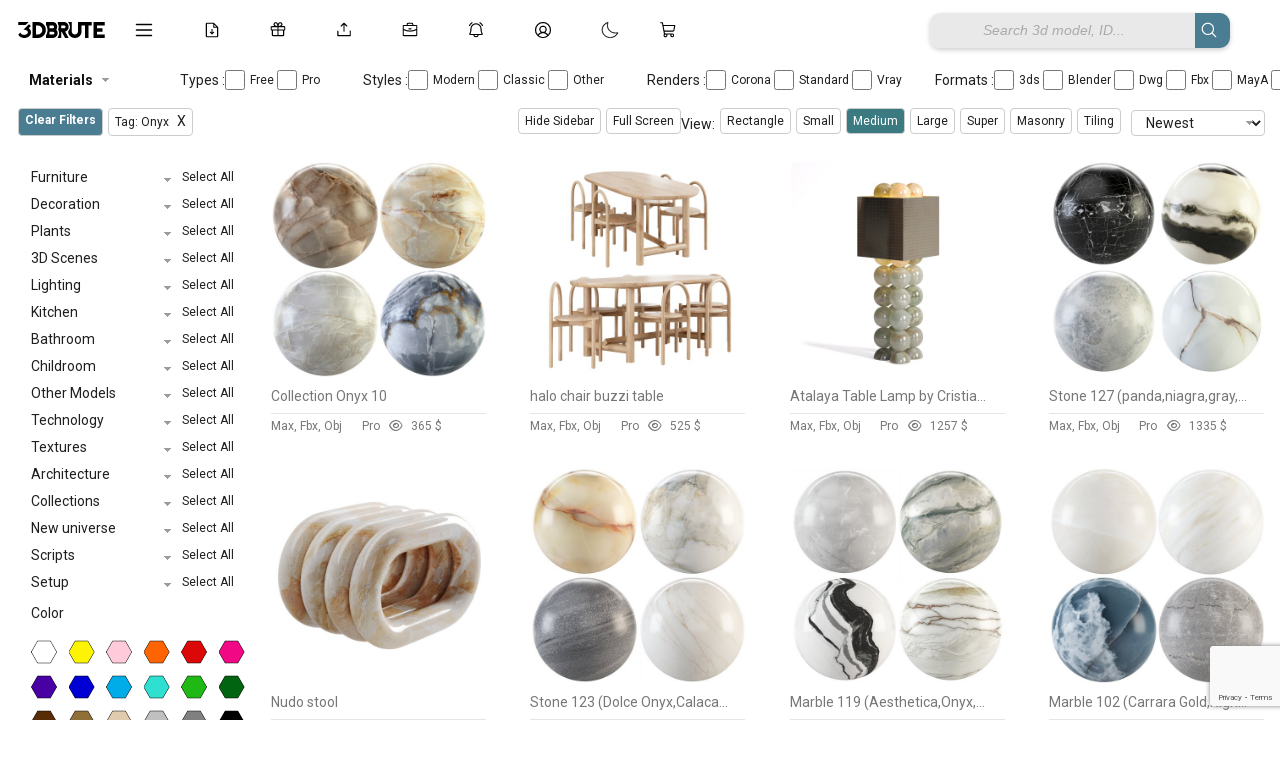

--- FILE ---
content_type: text/html; charset=UTF-8
request_url: https://3dbrute.com/tag/onyx/
body_size: 35255
content:
<!DOCTYPE HTML>
<html lang="en-US">
<head>


<html lang="en" data-theme="light">

 

<!-- ✅ Font Awesome trì hoãn -->
<link rel="stylesheet" href="https://cdnjs.cloudflare.com/ajax/libs/font-awesome/6.5.2/css/all.min.css" media="print" onload="this.media='all'">

<!-- ✅ JS nên defer -->
<script src="https://unpkg.com/masonry-layout@4/dist/masonry.pkgd.min.js" defer></script>
<script src="https://unpkg.com/imagesloaded@4/imagesloaded.pkgd.min.js" defer></script>
<script src="https://unpkg.com/lucide@latest" defer></script>
<script src="https://cdn.jsdelivr.net/npm/sortablejs@1.15.0/Sortable.min.js"></script>
<script src="https://cdn.jsdelivr.net/npm/marked/marked.min.js"></script>
<script src="https://cdn.jsdelivr.net/npm/markdown-it/dist/markdown-it.min.js"></script>
<script src="https://cdn.jsdelivr.net/npm/markdown-it-emoji/dist/markdown-it-emoji.min.js"></script>
<script src="https://cdn.jsdelivr.net/npm/livekit-client@latest/dist/livekit-client.umd.min.js"></script>
<script src="https://unpkg.com/livekit-client/dist/livekit-client.umd.min.js"></script>
<link rel="preconnect" href="https://fonts.googleapis.com">
<link rel="preconnect" href="https://fonts.gstatic.com" crossorigin>
<link href="https://fonts.googleapis.com/css2?family=Roboto:wght@200;300;400;500;700&display=swap" rel="stylesheet">
<link href="https://fonts.googleapis.com/css2?family=Inter:wght@200;300;400;500;600;700&display=swap" rel="stylesheet">



<body data-rsssl=1 class="archive tag tag-onyx tag-13439 is-archive-like hfeed">
<script>
function refreshPage(){
    window.location.reload();
} 
</script>

<!-- Google Tag Manager (noscript) -->
<noscript><iframe src="https://www.googletagmanager.com/ns.html?id=GTM-MWSQWX5"
height="0" width="0" style="display:none;visibility:hidden"></iframe></noscript>
<!-- End Google Tag Manager (noscript) -->

<script type="text/javascript">
  var relatedPosts = {
    nonce: '291834d4a8',  // Lấy nonce bảo mật
    ajax_url: 'https://3dbrute.com/wp-admin/admin-ajax.php'  // URL cho AJAX
  };
</script>
<script>
  window.notificationLoginStatus = false;
</script>
		<!-- Meta Tags -->
	<meta http-equiv="Content-Type" content="text/html; charset=UTF-8" />
	
    <!-- Title -->
     

    <!-- Mobile Device Meta -->
    <meta name="viewport" content="width=device-width, initial-scale=1, maximum-scale=5.0, minimum-scale=.25, user-scalable=yes"/>
    
	<!-- Favicons and rss / pingback -->
    <link rel="alternate" type="application/rss+xml" title="3dbrute: 3D Models for a New Earth | Everything Worth Keeping RSS Feed" href="https://3dbrute.com/feed/" />
    <link rel="pingback" href="https://3dbrute.com/xmlrpc.php" />
    <link rel="shortcut icon" type="image/png" href="https://3dbrute.com/wp-content/themes/theme3d_brute/images/web-icon.png"/>  

    <!-- Custom style -->
    
    <!-- Theme output -->
    <script>
(function () {
    var userId = 0;
    var userTheme = "";

    // ===============================
    // 🔥 PHÁT HIỆN LOGOUT BỊ ĐỘNG
    // ===============================
    try {
        var lastUserId = localStorage.getItem('last_user_id');

        // Trước đó login, bây giờ là guest → clear dấu vết user
        if (lastUserId && !userId) {
            localStorage.removeItem('theme');
            localStorage.removeItem('last_user_id');
        }

        // Đang login → ghi lại user_id
        if (userId) {
            localStorage.setItem('last_user_id', userId);
        }
    } catch(e){}

    // ===============================
    // 1️⃣ ĐÃ LOGIN → USER_META LÀ VUA
    // ===============================
    if (userId) {
        if (userTheme) {
            try { localStorage.setItem('theme', userTheme); } catch(e){}
            document.documentElement.setAttribute('data-theme', userTheme);
            return;
        }

        var systemTheme = window.matchMedia('(prefers-color-scheme: dark)').matches
            ? 'dark' : 'light';
        document.documentElement.setAttribute('data-theme', systemTheme);
        return;
    }

    // ===============================
    // 2️⃣ GUEST
    // ===============================
    try {
        var localTheme = localStorage.getItem('theme');

        // Nếu guest đã từng chọn thủ công → dùng
        if (localTheme) {
            document.documentElement.setAttribute('data-theme', localTheme);
            return;
        }
    } catch(e){}

    // Guest chưa từng chọn → THEO THIẾT BỊ
    var guestSystemTheme = window.matchMedia('(prefers-color-scheme: dark)').matches
        ? 'dark'
        : 'light';

    document.documentElement.setAttribute('data-theme', guestSystemTheme);


})();
</script>

<script>
window.currentUserId = 0;
</script>
<script>
window.userThemeMode = "system";
</script>
<meta name='robots' content='index, follow, max-image-preview:large, max-snippet:-1, max-video-preview:-1' />
	<style>img:is([sizes="auto" i], [sizes^="auto," i]) { contain-intrinsic-size: 3000px 1500px }</style>
	
	<!-- This site is optimized with the Yoast SEO plugin v26.7 - https://yoast.com/wordpress/plugins/seo/ -->
	<title>onyx - 3dbrute -Download free -3d Model furniture</title>
	<link rel="canonical" href="https://3dbrute.com/tag/onyx/" />
	<meta property="og:locale" content="en_US" />
	<meta property="og:type" content="article" />
	<meta property="og:title" content="onyx - 3dbrute -Download free -3d Model furniture" />
	<meta property="og:url" content="https://3dbrute.com/tag/onyx/" />
	<meta property="og:site_name" content="3dbrute: 3D Models for a New Earth | Everything Worth Keeping" />
	<meta name="twitter:card" content="summary_large_image" />
	<meta name="twitter:site" content="@3dbrute" />
	<script type="application/ld+json" class="yoast-schema-graph">{"@context":"https://schema.org","@graph":[{"@type":"CollectionPage","@id":"https://3dbrute.com/tag/onyx/","url":"https://3dbrute.com/tag/onyx/","name":"onyx - 3dbrute -Download free -3d Model furniture","isPartOf":{"@id":"https://3dbrute.com/#website"},"primaryImageOfPage":{"@id":"https://3dbrute.com/tag/onyx/#primaryimage"},"image":{"@id":"https://3dbrute.com/tag/onyx/#primaryimage"},"thumbnailUrl":"https://3dbrute.com/wp-content/uploads/2025/09/33937c8b6e3099ec3d-width-508.jpg","breadcrumb":{"@id":"https://3dbrute.com/tag/onyx/#breadcrumb"},"inLanguage":"en-US"},{"@type":"ImageObject","inLanguage":"en-US","@id":"https://3dbrute.com/tag/onyx/#primaryimage","url":"https://3dbrute.com/wp-content/uploads/2025/09/33937c8b6e3099ec3d-width-508.jpg","contentUrl":"https://3dbrute.com/wp-content/uploads/2025/09/33937c8b6e3099ec3d-width-508.jpg","width":508,"height":508},{"@type":"BreadcrumbList","@id":"https://3dbrute.com/tag/onyx/#breadcrumb","itemListElement":[{"@type":"ListItem","position":1,"name":"Home","item":"https://3dbrute.com/"},{"@type":"ListItem","position":2,"name":"onyx"}]},{"@type":"WebSite","@id":"https://3dbrute.com/#website","url":"https://3dbrute.com/","name":"3dbrute: 3D Models for a New Earth | Everything Worth Keeping","description":"Find the best 3D models for design, furniture, architecture, interior scenes, appliances, and more – including 3ds Max blocks.","publisher":{"@id":"https://3dbrute.com/#organization"},"alternateName":"3dbrue","potentialAction":[{"@type":"SearchAction","target":{"@type":"EntryPoint","urlTemplate":"https://3dbrute.com/?s={search_term_string}"},"query-input":{"@type":"PropertyValueSpecification","valueRequired":true,"valueName":"search_term_string"}}],"inLanguage":"en-US"},{"@type":"Organization","@id":"https://3dbrute.com/#organization","name":"3dbrute","alternateName":"3dbrute","url":"https://3dbrute.com/","logo":{"@type":"ImageObject","inLanguage":"en-US","@id":"https://3dbrute.com/#/schema/logo/image/","url":"https://3dbrute.com/wp-content/uploads/2023/01/3dbrute-logo.jpg","contentUrl":"https://3dbrute.com/wp-content/uploads/2023/01/3dbrute-logo.jpg","width":1000,"height":1000,"caption":"3dbrute"},"image":{"@id":"https://3dbrute.com/#/schema/logo/image/"},"sameAs":["https://www.facebook.com/3dbrute","https://x.com/3dbrute","https://www.pinterest.com/3dbrute/"]}]}</script>
	<!-- / Yoast SEO plugin. -->


<link rel='dns-prefetch' href='//cdn.jsdelivr.net' />
<link rel='dns-prefetch' href='//cdn.3dbrute.com' />
<link rel='dns-prefetch' href='//www.google.com' />
<link rel='dns-prefetch' href='//cdnjs.cloudflare.com' />
<link rel='dns-prefetch' href='//code.jquery.com' />
<link rel="alternate" type="application/rss+xml" title="3dbrute: 3D Models for a New Earth | Everything Worth Keeping &raquo; Feed" href="https://3dbrute.com/feed/" />
<link rel="alternate" type="application/rss+xml" title="3dbrute: 3D Models for a New Earth | Everything Worth Keeping &raquo; Comments Feed" href="https://3dbrute.com/comments/feed/" />
<link rel="alternate" type="application/rss+xml" title="3dbrute: 3D Models for a New Earth | Everything Worth Keeping &raquo; onyx Tag Feed" href="https://3dbrute.com/tag/onyx/feed/" />
<script>
window._wpemojiSettings = {"baseUrl":"https:\/\/s.w.org\/images\/core\/emoji\/15.0.3\/72x72\/","ext":".png","svgUrl":"https:\/\/s.w.org\/images\/core\/emoji\/15.0.3\/svg\/","svgExt":".svg","source":{"concatemoji":"https:\/\/cdn.3dbrute.com\/wp-includes\/js\/wp-emoji-release.min.js?ver=3c17e28740bfc8cdb816e8d8d2aaf468"}};
/*! This file is auto-generated */
!function(i,n){var o,s,e;function c(e){try{var t={supportTests:e,timestamp:(new Date).valueOf()};sessionStorage.setItem(o,JSON.stringify(t))}catch(e){}}function p(e,t,n){e.clearRect(0,0,e.canvas.width,e.canvas.height),e.fillText(t,0,0);var t=new Uint32Array(e.getImageData(0,0,e.canvas.width,e.canvas.height).data),r=(e.clearRect(0,0,e.canvas.width,e.canvas.height),e.fillText(n,0,0),new Uint32Array(e.getImageData(0,0,e.canvas.width,e.canvas.height).data));return t.every(function(e,t){return e===r[t]})}function u(e,t,n){switch(t){case"flag":return n(e,"\ud83c\udff3\ufe0f\u200d\u26a7\ufe0f","\ud83c\udff3\ufe0f\u200b\u26a7\ufe0f")?!1:!n(e,"\ud83c\uddfa\ud83c\uddf3","\ud83c\uddfa\u200b\ud83c\uddf3")&&!n(e,"\ud83c\udff4\udb40\udc67\udb40\udc62\udb40\udc65\udb40\udc6e\udb40\udc67\udb40\udc7f","\ud83c\udff4\u200b\udb40\udc67\u200b\udb40\udc62\u200b\udb40\udc65\u200b\udb40\udc6e\u200b\udb40\udc67\u200b\udb40\udc7f");case"emoji":return!n(e,"\ud83d\udc26\u200d\u2b1b","\ud83d\udc26\u200b\u2b1b")}return!1}function f(e,t,n){var r="undefined"!=typeof WorkerGlobalScope&&self instanceof WorkerGlobalScope?new OffscreenCanvas(300,150):i.createElement("canvas"),a=r.getContext("2d",{willReadFrequently:!0}),o=(a.textBaseline="top",a.font="600 32px Arial",{});return e.forEach(function(e){o[e]=t(a,e,n)}),o}function t(e){var t=i.createElement("script");t.src=e,t.defer=!0,i.head.appendChild(t)}"undefined"!=typeof Promise&&(o="wpEmojiSettingsSupports",s=["flag","emoji"],n.supports={everything:!0,everythingExceptFlag:!0},e=new Promise(function(e){i.addEventListener("DOMContentLoaded",e,{once:!0})}),new Promise(function(t){var n=function(){try{var e=JSON.parse(sessionStorage.getItem(o));if("object"==typeof e&&"number"==typeof e.timestamp&&(new Date).valueOf()<e.timestamp+604800&&"object"==typeof e.supportTests)return e.supportTests}catch(e){}return null}();if(!n){if("undefined"!=typeof Worker&&"undefined"!=typeof OffscreenCanvas&&"undefined"!=typeof URL&&URL.createObjectURL&&"undefined"!=typeof Blob)try{var e="postMessage("+f.toString()+"("+[JSON.stringify(s),u.toString(),p.toString()].join(",")+"));",r=new Blob([e],{type:"text/javascript"}),a=new Worker(URL.createObjectURL(r),{name:"wpTestEmojiSupports"});return void(a.onmessage=function(e){c(n=e.data),a.terminate(),t(n)})}catch(e){}c(n=f(s,u,p))}t(n)}).then(function(e){for(var t in e)n.supports[t]=e[t],n.supports.everything=n.supports.everything&&n.supports[t],"flag"!==t&&(n.supports.everythingExceptFlag=n.supports.everythingExceptFlag&&n.supports[t]);n.supports.everythingExceptFlag=n.supports.everythingExceptFlag&&!n.supports.flag,n.DOMReady=!1,n.readyCallback=function(){n.DOMReady=!0}}).then(function(){return e}).then(function(){var e;n.supports.everything||(n.readyCallback(),(e=n.source||{}).concatemoji?t(e.concatemoji):e.wpemoji&&e.twemoji&&(t(e.twemoji),t(e.wpemoji)))}))}((window,document),window._wpemojiSettings);
</script>
<style id='wp-emoji-styles-inline-css'>

	img.wp-smiley, img.emoji {
		display: inline !important;
		border: none !important;
		box-shadow: none !important;
		height: 1em !important;
		width: 1em !important;
		margin: 0 0.07em !important;
		vertical-align: -0.1em !important;
		background: none !important;
		padding: 0 !important;
	}
</style>
<link rel='stylesheet' id='wp-block-library-css' href='https://cdn.3dbrute.com/wp-includes/css/dist/block-library/style.min.css?ver=3c17e28740bfc8cdb816e8d8d2aaf468' media='all' />
<style id='classic-theme-styles-inline-css'>
/*! This file is auto-generated */
.wp-block-button__link{color:#fff;background-color:#32373c;border-radius:9999px;box-shadow:none;text-decoration:none;padding:calc(.667em + 2px) calc(1.333em + 2px);font-size:1.125em}.wp-block-file__button{background:#32373c;color:#fff;text-decoration:none}
</style>
<style id='global-styles-inline-css'>
:root{--wp--preset--aspect-ratio--square: 1;--wp--preset--aspect-ratio--4-3: 4/3;--wp--preset--aspect-ratio--3-4: 3/4;--wp--preset--aspect-ratio--3-2: 3/2;--wp--preset--aspect-ratio--2-3: 2/3;--wp--preset--aspect-ratio--16-9: 16/9;--wp--preset--aspect-ratio--9-16: 9/16;--wp--preset--color--black: #000000;--wp--preset--color--cyan-bluish-gray: #abb8c3;--wp--preset--color--white: #ffffff;--wp--preset--color--pale-pink: #f78da7;--wp--preset--color--vivid-red: #cf2e2e;--wp--preset--color--luminous-vivid-orange: #ff6900;--wp--preset--color--luminous-vivid-amber: #fcb900;--wp--preset--color--light-green-cyan: #7bdcb5;--wp--preset--color--vivid-green-cyan: #00d084;--wp--preset--color--pale-cyan-blue: #8ed1fc;--wp--preset--color--vivid-cyan-blue: #0693e3;--wp--preset--color--vivid-purple: #9b51e0;--wp--preset--gradient--vivid-cyan-blue-to-vivid-purple: linear-gradient(135deg,rgba(6,147,227,1) 0%,rgb(155,81,224) 100%);--wp--preset--gradient--light-green-cyan-to-vivid-green-cyan: linear-gradient(135deg,rgb(122,220,180) 0%,rgb(0,208,130) 100%);--wp--preset--gradient--luminous-vivid-amber-to-luminous-vivid-orange: linear-gradient(135deg,rgba(252,185,0,1) 0%,rgba(255,105,0,1) 100%);--wp--preset--gradient--luminous-vivid-orange-to-vivid-red: linear-gradient(135deg,rgba(255,105,0,1) 0%,rgb(207,46,46) 100%);--wp--preset--gradient--very-light-gray-to-cyan-bluish-gray: linear-gradient(135deg,rgb(238,238,238) 0%,rgb(169,184,195) 100%);--wp--preset--gradient--cool-to-warm-spectrum: linear-gradient(135deg,rgb(74,234,220) 0%,rgb(151,120,209) 20%,rgb(207,42,186) 40%,rgb(238,44,130) 60%,rgb(251,105,98) 80%,rgb(254,248,76) 100%);--wp--preset--gradient--blush-light-purple: linear-gradient(135deg,rgb(255,206,236) 0%,rgb(152,150,240) 100%);--wp--preset--gradient--blush-bordeaux: linear-gradient(135deg,rgb(254,205,165) 0%,rgb(254,45,45) 50%,rgb(107,0,62) 100%);--wp--preset--gradient--luminous-dusk: linear-gradient(135deg,rgb(255,203,112) 0%,rgb(199,81,192) 50%,rgb(65,88,208) 100%);--wp--preset--gradient--pale-ocean: linear-gradient(135deg,rgb(255,245,203) 0%,rgb(182,227,212) 50%,rgb(51,167,181) 100%);--wp--preset--gradient--electric-grass: linear-gradient(135deg,rgb(202,248,128) 0%,rgb(113,206,126) 100%);--wp--preset--gradient--midnight: linear-gradient(135deg,rgb(2,3,129) 0%,rgb(40,116,252) 100%);--wp--preset--font-size--small: 13px;--wp--preset--font-size--medium: 20px;--wp--preset--font-size--large: 36px;--wp--preset--font-size--x-large: 42px;--wp--preset--spacing--20: 0.44rem;--wp--preset--spacing--30: 0.67rem;--wp--preset--spacing--40: 1rem;--wp--preset--spacing--50: 1.5rem;--wp--preset--spacing--60: 2.25rem;--wp--preset--spacing--70: 3.38rem;--wp--preset--spacing--80: 5.06rem;--wp--preset--shadow--natural: 6px 6px 9px rgba(0, 0, 0, 0.2);--wp--preset--shadow--deep: 12px 12px 50px rgba(0, 0, 0, 0.4);--wp--preset--shadow--sharp: 6px 6px 0px rgba(0, 0, 0, 0.2);--wp--preset--shadow--outlined: 6px 6px 0px -3px rgba(255, 255, 255, 1), 6px 6px rgba(0, 0, 0, 1);--wp--preset--shadow--crisp: 6px 6px 0px rgba(0, 0, 0, 1);}:where(.is-layout-flex){gap: 0.5em;}:where(.is-layout-grid){gap: 0.5em;}body .is-layout-flex{display: flex;}.is-layout-flex{flex-wrap: wrap;align-items: center;}.is-layout-flex > :is(*, div){margin: 0;}body .is-layout-grid{display: grid;}.is-layout-grid > :is(*, div){margin: 0;}:where(.wp-block-columns.is-layout-flex){gap: 2em;}:where(.wp-block-columns.is-layout-grid){gap: 2em;}:where(.wp-block-post-template.is-layout-flex){gap: 1.25em;}:where(.wp-block-post-template.is-layout-grid){gap: 1.25em;}.has-black-color{color: var(--wp--preset--color--black) !important;}.has-cyan-bluish-gray-color{color: var(--wp--preset--color--cyan-bluish-gray) !important;}.has-white-color{color: var(--wp--preset--color--white) !important;}.has-pale-pink-color{color: var(--wp--preset--color--pale-pink) !important;}.has-vivid-red-color{color: var(--wp--preset--color--vivid-red) !important;}.has-luminous-vivid-orange-color{color: var(--wp--preset--color--luminous-vivid-orange) !important;}.has-luminous-vivid-amber-color{color: var(--wp--preset--color--luminous-vivid-amber) !important;}.has-light-green-cyan-color{color: var(--wp--preset--color--light-green-cyan) !important;}.has-vivid-green-cyan-color{color: var(--wp--preset--color--vivid-green-cyan) !important;}.has-pale-cyan-blue-color{color: var(--wp--preset--color--pale-cyan-blue) !important;}.has-vivid-cyan-blue-color{color: var(--wp--preset--color--vivid-cyan-blue) !important;}.has-vivid-purple-color{color: var(--wp--preset--color--vivid-purple) !important;}.has-black-background-color{background-color: var(--wp--preset--color--black) !important;}.has-cyan-bluish-gray-background-color{background-color: var(--wp--preset--color--cyan-bluish-gray) !important;}.has-white-background-color{background-color: var(--wp--preset--color--white) !important;}.has-pale-pink-background-color{background-color: var(--wp--preset--color--pale-pink) !important;}.has-vivid-red-background-color{background-color: var(--wp--preset--color--vivid-red) !important;}.has-luminous-vivid-orange-background-color{background-color: var(--wp--preset--color--luminous-vivid-orange) !important;}.has-luminous-vivid-amber-background-color{background-color: var(--wp--preset--color--luminous-vivid-amber) !important;}.has-light-green-cyan-background-color{background-color: var(--wp--preset--color--light-green-cyan) !important;}.has-vivid-green-cyan-background-color{background-color: var(--wp--preset--color--vivid-green-cyan) !important;}.has-pale-cyan-blue-background-color{background-color: var(--wp--preset--color--pale-cyan-blue) !important;}.has-vivid-cyan-blue-background-color{background-color: var(--wp--preset--color--vivid-cyan-blue) !important;}.has-vivid-purple-background-color{background-color: var(--wp--preset--color--vivid-purple) !important;}.has-black-border-color{border-color: var(--wp--preset--color--black) !important;}.has-cyan-bluish-gray-border-color{border-color: var(--wp--preset--color--cyan-bluish-gray) !important;}.has-white-border-color{border-color: var(--wp--preset--color--white) !important;}.has-pale-pink-border-color{border-color: var(--wp--preset--color--pale-pink) !important;}.has-vivid-red-border-color{border-color: var(--wp--preset--color--vivid-red) !important;}.has-luminous-vivid-orange-border-color{border-color: var(--wp--preset--color--luminous-vivid-orange) !important;}.has-luminous-vivid-amber-border-color{border-color: var(--wp--preset--color--luminous-vivid-amber) !important;}.has-light-green-cyan-border-color{border-color: var(--wp--preset--color--light-green-cyan) !important;}.has-vivid-green-cyan-border-color{border-color: var(--wp--preset--color--vivid-green-cyan) !important;}.has-pale-cyan-blue-border-color{border-color: var(--wp--preset--color--pale-cyan-blue) !important;}.has-vivid-cyan-blue-border-color{border-color: var(--wp--preset--color--vivid-cyan-blue) !important;}.has-vivid-purple-border-color{border-color: var(--wp--preset--color--vivid-purple) !important;}.has-vivid-cyan-blue-to-vivid-purple-gradient-background{background: var(--wp--preset--gradient--vivid-cyan-blue-to-vivid-purple) !important;}.has-light-green-cyan-to-vivid-green-cyan-gradient-background{background: var(--wp--preset--gradient--light-green-cyan-to-vivid-green-cyan) !important;}.has-luminous-vivid-amber-to-luminous-vivid-orange-gradient-background{background: var(--wp--preset--gradient--luminous-vivid-amber-to-luminous-vivid-orange) !important;}.has-luminous-vivid-orange-to-vivid-red-gradient-background{background: var(--wp--preset--gradient--luminous-vivid-orange-to-vivid-red) !important;}.has-very-light-gray-to-cyan-bluish-gray-gradient-background{background: var(--wp--preset--gradient--very-light-gray-to-cyan-bluish-gray) !important;}.has-cool-to-warm-spectrum-gradient-background{background: var(--wp--preset--gradient--cool-to-warm-spectrum) !important;}.has-blush-light-purple-gradient-background{background: var(--wp--preset--gradient--blush-light-purple) !important;}.has-blush-bordeaux-gradient-background{background: var(--wp--preset--gradient--blush-bordeaux) !important;}.has-luminous-dusk-gradient-background{background: var(--wp--preset--gradient--luminous-dusk) !important;}.has-pale-ocean-gradient-background{background: var(--wp--preset--gradient--pale-ocean) !important;}.has-electric-grass-gradient-background{background: var(--wp--preset--gradient--electric-grass) !important;}.has-midnight-gradient-background{background: var(--wp--preset--gradient--midnight) !important;}.has-small-font-size{font-size: var(--wp--preset--font-size--small) !important;}.has-medium-font-size{font-size: var(--wp--preset--font-size--medium) !important;}.has-large-font-size{font-size: var(--wp--preset--font-size--large) !important;}.has-x-large-font-size{font-size: var(--wp--preset--font-size--x-large) !important;}
:where(.wp-block-post-template.is-layout-flex){gap: 1.25em;}:where(.wp-block-post-template.is-layout-grid){gap: 1.25em;}
:where(.wp-block-columns.is-layout-flex){gap: 2em;}:where(.wp-block-columns.is-layout-grid){gap: 2em;}
:root :where(.wp-block-pullquote){font-size: 1.5em;line-height: 1.6;}
</style>
<link rel='stylesheet' id='add-to-cart-css-css' href='https://cdn.3dbrute.com/public-assets/css/sub/3f13dfb89bb83693dc30b2.css' media='all' />
<link rel='stylesheet' id='sbp-bookmark-style-css' href='https://cdn.3dbrute.com/public-assets/css/sub/c91e7c7a1b988b491064ca.css' media='all' />
<link rel='stylesheet' id='sbp-bookmark-list-style-css' href='https://cdn.3dbrute.com/public-assets/css/sub/a0bc573934d216a5647c52.css' media='all' />
<link rel='stylesheet' id='comment-style-css' href='https://cdn.3dbrute.com/public-assets/css/sub/e68a65fa906dd56603204c.css' media='all' />
<link rel='stylesheet' id='scp-style-css' href='https://cdn.3dbrute.com/public-assets/css/sub/4946058215e51911774c1d.css' media='all' />
<link rel='stylesheet' id='simple-follow-plugin-style-css' href='https://cdn.3dbrute.com/public-assets/css/sub/3eeecd1240df22b9c7ba4c.css' media='all' />
<link rel='stylesheet' id='slp-like-style-css' href='https://cdn.3dbrute.com/public-assets/css/sub/d81184564357d475278509.css' media='all' />
<link rel='stylesheet' id='simple-notifications-css-css' href='https://cdn.3dbrute.com/public-assets/css/sub/12ade308e84b4ae3d4ec08.css' media='all' />
<link rel='stylesheet' id='font-awesome-css' href='https://cdnjs.cloudflare.com/ajax/libs/font-awesome/6.5.0/css/all.min.css?ver=3c17e28740bfc8cdb816e8d8d2aaf468' media='all' />
<link rel='stylesheet' id='ssp-share-style-css' href='https://cdn.3dbrute.com/public-assets/css/sub/a86ed09aa7c85e1a816616.css' media='all' />
<link rel='stylesheet' id='simple-slider-style-css' href='https://cdn.3dbrute.com/public-assets/css/sub/94f9e6da8e231178574be1.css' media='all' />
<link rel='stylesheet' id='buttons-css' href='https://cdn.3dbrute.com/wp-includes/css/buttons.min.css?ver=3c17e28740bfc8cdb816e8d8d2aaf468' media='all' />
<link rel='stylesheet' id='dashicons-css' href='https://cdn.3dbrute.com/wp-includes/css/dashicons.min.css?ver=3c17e28740bfc8cdb816e8d8d2aaf468' media='all' />
<link rel='stylesheet' id='editor-buttons-css' href='https://cdn.3dbrute.com/wp-includes/css/editor.min.css?ver=3c17e28740bfc8cdb816e8d8d2aaf468' media='all' />
<link rel='stylesheet' id='job-form-style-css' href='https://cdn.3dbrute.com/public-assets/css/sub/1778b72d31c0615b04b951.css' media='all' />
<link rel='stylesheet' id='unique-job-post-style-css' href='https://cdn.3dbrute.com/public-assets/css/sub/bc798184aceebef0f914d5.css' media='all' />
<link rel='stylesheet' id='simple-upload-plugin-style-css' href='https://cdn.3dbrute.com/public-assets/css/sub/f6bedf7afbc787ece6bfb3.css' media='all' />
<link rel='stylesheet' id='jquery-ui-css-css' href='https://code.jquery.com/ui/1.13.2/themes/base/jquery-ui.css?ver=1.13.2' media='all' />
<link rel='stylesheet' id='simple-withdrawal-requests-css-css' href='https://cdn.3dbrute.com/public-assets/css/sub/55714e740b4ae45e58bb1e.css' media='all' />
<link rel='stylesheet' id='theme3d_brute-style-css' href='https://cdn.3dbrute.com/themes/theme3d_brute/style.css?ver=1767139478' media='all' />
<link rel='stylesheet' id='category-idea-css-css' href='https://cdn.3dbrute.com/public-assets/css/26d7b530f816b5dbc08af6.css' media='all' />
<link rel='stylesheet' id='category-job-style-css' href='https://cdn.3dbrute.com/public-assets/css/057c7e3d5d26eb31197078.css' media='all' />
<link rel='stylesheet' id='smm-style-css' href='https://cdn.3dbrute.com/public-assets/css/5058a15301c329779b4de6.css' media='all' />
<link rel='stylesheet' id='account-dashboard-menu-css-css' href='https://cdn.3dbrute.com/public-assets/css/f6dae811613f1dc13a63f3.css' media='all' />
<link rel='stylesheet' id='ajax-pagination-style-css' href='https://cdn.3dbrute.com/public-assets/css/84448305ad118e94be8b72.css' media='all' />
<link rel='stylesheet' id='edit-3dmodel-style-2025-css' href='https://cdn.3dbrute.com/public-assets/css/09e50305053d5d9fbededb.css' media='all' />
<link rel='stylesheet' id='my-custom-purchases-style-css' href='https://cdn.3dbrute.com/public-assets/css/1b428a1f301e4572197b33.css' media='all' />
<link rel='stylesheet' id='recent-orders-style-css' href='https://cdn.3dbrute.com/public-assets/css/600ab8641e951dbd42659c.css' media='all' />
<link rel='stylesheet' id='custom-login-css-css' href='https://cdn.3dbrute.com/public-assets/css/e467e16d84a1dfd7436542.css' media='all' />
<link rel='stylesheet' id='lightbox-css-css' href='https://cdnjs.cloudflare.com/ajax/libs/lightbox2/2.11.3/css/lightbox.min.css?ver=3c17e28740bfc8cdb816e8d8d2aaf468' media='all' />
<link rel='stylesheet' id='responsive-old-css' href='https://cdn.3dbrute.com/public-assets/css/bbcc318b5829a71eb85ffb.css' media='all' />
<link rel='stylesheet' id='global-style-css' href='https://cdn.3dbrute.com/public-assets/css/01b19a75873f44e216f9e8.css' media='all' />
<link rel='stylesheet' id='single-style-css' href='https://cdn.3dbrute.com/public-assets/css/f7562fd3ff4107d2f810d3.css' media='all' />
<link rel='stylesheet' id='product-management-style-css' href='https://cdn.3dbrute.com/public-assets/css/30cbc28edfe33a2d541982.css' media='all' />
<link rel='stylesheet' id='product-filters-style2-css' href='https://cdn.3dbrute.com/public-assets/css/84653d5474ab7882a37d18.css' media='all' />
<link rel='stylesheet' id='about-us-css' href='https://cdn.3dbrute.com/public-assets/css/ed8f057902ea32af2a420b.css' media='all' />
<link rel='stylesheet' id='art-gallery-wall-css' href='https://cdn.3dbrute.com/public-assets/css/366bb7fd45698252c278ab.css' media='all' />
<link rel='stylesheet' id='flatpickr-css-css' href='https://cdn.3dbrute.com/public-assets/css/1b6d63db8d9e34720a35e6.css' media='all' />
<link rel='stylesheet' id='wp-pagenavi-css' href='https://cdn.3dbrute.com/public-assets/css/sub/1750237315bee86e281009.css' media='all' />
<script id="jquery-core-js-extra">
var account_menu_object = {"ajax_url":"https:\/\/3dbrute.com\/wp-admin\/admin-ajax.php","nonce":"8ccf2b7937"};
</script>
<script src="https://cdn.3dbrute.com/wp-includes/js/jquery/jquery.min.js?ver=3.7.1" id="jquery-core-js"></script>
<script src="https://cdn.3dbrute.com/wp-includes/js/jquery/jquery-migrate.min.js?ver=3.4.1" id="jquery-migrate-js"></script>
<script id="utils-js-extra">
var userSettings = {"url":"\/","uid":"0","time":"1768792864","secure":"1"};
</script>
<script src="https://cdn.3dbrute.com/wp-includes/js/utils.min.js?ver=3c17e28740bfc8cdb816e8d8d2aaf468" id="utils-js"></script>
<link rel="https://api.w.org/" href="https://3dbrute.com/wp-json/" /><link rel="alternate" title="JSON" type="application/json" href="https://3dbrute.com/wp-json/wp/v2/tags/13439" /><link rel="EditURI" type="application/rsd+xml" title="RSD" href="https://3dbrute.com/xmlrpc.php?rsd" />
<meta name="google-site-verification" content="-bGR7yqB_zCjE0gboLE3OZOO_wSE3DknOnKeOzAreZw" />

<meta name="msvalidate.01" content="E546BE57C72E4973C47ED324CCA3608C" />

<meta name="yandex-verification" content="251680af322ccbba" />

<meta name="google-site-verification" content="iqD107Dt4JhoWligEXcJ-iOVESm_5uc4NLE_ORWdxFM" />

<meta name="msvalidate.01" content="E546BE57C72E4973C47ED324CCA3608C" />

<meta name="norton-safeweb-site-verification" content="n6s2arlrqlppojos59o66n3glsiun48bh6q6zq7rk9aurkv-2hez7v6snj49n-2qyqbzu-uy5wrccz8m69b-srkcnyxzvpfj22l48xdymkuqr9qnk688d5z7as8m96p-" />

<!-- Google Tag Manager -->
<script>(function(w,d,s,l,i){w[l]=w[l]||[];w[l].push({'gtm.start':
new Date().getTime(),event:'gtm.js'});var f=d.getElementsByTagName(s)[0],
j=d.createElement(s),dl=l!='dataLayer'?'&l='+l:'';j.async=true;j.src=
'https://www.googletagmanager.com/gtm.js?id='+i+dl;f.parentNode.insertBefore(j,f);
})(window,document,'script','dataLayer','GTM-MWSQWX5');</script>
<!-- End Google Tag Manager --><link rel="icon" href="https://3dbrute.com/wp-content/uploads/2018/10/cropped-3dbrute-logo-4-32x32.jpg" sizes="32x32" />
<link rel="icon" href="https://3dbrute.com/wp-content/uploads/2018/10/cropped-3dbrute-logo-4-192x192.jpg" sizes="192x192" />
<link rel="apple-touch-icon" href="https://3dbrute.com/wp-content/uploads/2018/10/cropped-3dbrute-logo-4-180x180.jpg" />
<meta name="msapplication-TileImage" content="https://3dbrute.com/wp-content/uploads/2018/10/cropped-3dbrute-logo-4-270x270.jpg" />
 


	
<script defer src="https://static.cloudflareinsights.com/beacon.min.js/vcd15cbe7772f49c399c6a5babf22c1241717689176015" integrity="sha512-ZpsOmlRQV6y907TI0dKBHq9Md29nnaEIPlkf84rnaERnq6zvWvPUqr2ft8M1aS28oN72PdrCzSjY4U6VaAw1EQ==" data-cf-beacon='{"version":"2024.11.0","token":"3f86e110b54e43069b04a9ada96b24b1","server_timing":{"name":{"cfCacheStatus":true,"cfEdge":true,"cfExtPri":true,"cfL4":true,"cfOrigin":true,"cfSpeedBrain":true},"location_startswith":null}}' crossorigin="anonymous"></script>
</head>
<body data-rsssl=1 class="archive tag tag-onyx tag-13439 hfeed">

<!-- Begin New Header -->
<header class="new-head">
<a href="/" class="Homepage" title="Go to Home.">
  <img class="logo" src="https://cdn.3dbrute.com/icons/logo-3dbrute.svg?v=7" alt="3dbrute" width="103" height="20" />
</a>
    
		<div class="category-selector" data-type="menu"><div class='categories-button menu-btn'><img src='https://cdn.3dbrute.com/icons/list.svg' alt='List' class='icon-inline' width='22' height='22'> <span class="menu-label">Categories</span></div><div class="categories-dropdown menu-style"><div class="mobile-dropdown-close">✕</div><div class="categories-search"><div class="input-wrapper"><input type="text" class="category-search-input" placeholder="Search category..."><span class="category-clear-icon" style="display:none;">✕</span></div><span class="category-search-icon"><img src='https://cdn.3dbrute.com/icons/magnifying-glass-white.svg' alt='Magnifying-glass-white' class='icon-inline' width='18' height='18'></span></div><div class="categories-columns"><ul class="categories-list parent-category-list"><li class='parent-category active' data-term-id='2' data-slug='furniture'>Furniture</li><li class='parent-category ' data-term-id='8' data-slug='decoration'>Decoration</li><li class='parent-category ' data-term-id='36' data-slug='plants'>Plants</li><li class='parent-category ' data-term-id='12' data-slug='3d-scenes'>3D Scenes</li><li class='parent-category ' data-term-id='9' data-slug='lighting'>Lighting</li><li class='parent-category ' data-term-id='76' data-slug='kitchen'>Kitchen</li><li class='parent-category ' data-term-id='6' data-slug='bathroom'>Bathroom</li><li class='parent-category ' data-term-id='7' data-slug='childroom'>Childroom</li><li class='parent-category ' data-term-id='10' data-slug='other-models'>Other Models</li><li class='parent-category ' data-term-id='408' data-slug='technology'>Technology</li><li class='parent-category ' data-term-id='1356' data-slug='textures'>Textures</li><li class='parent-category ' data-term-id='1821' data-slug='architecture'>Architecture</li><li class='parent-category ' data-term-id='1885' data-slug='collections'>Collections</li><li class='parent-category ' data-term-id='21595' data-slug='new-universe'>New Universe</li><li class='parent-category ' data-term-id='3088' data-slug='idea'>idea</li><li><a href='https://3dbrute.com/art-gallery-wall/' class='parent-category ' target='_blank' rel='noopener' style='display:block;color:#000;'>Art Gallery wall</a></li></ul><div class="subcategories-panel child-category-list"></div></div></div></div>
<div class="menu-item menu-item-formats">
  <a href="#">
    <img src='https://cdn.3dbrute.com/icons/file-arrow-down.svg' alt='File-arrow-down' class='icon-inline' width='18' height='18'> 
    <span class="menu-label">Formats</span>
  </a>
  <div class="uploads-dropdown">		
    <div class="mobile-dropdown-close">✕</div>
    <a href="/?formats=max" class="menu-ajax-link" data-slug="formats=max"><span class="icon-wrapper" style="display:inline-block;width:14px;height:14px;margin-right:12px;vertical-align:middle;"><span class="lazy-icon" data-icon="3ds-max-icon.svg" data-width="14" data-height="14" style="display:inline-block;width:14px;height:14px;"></span></span>3ds Max</a><a href="/?formats=obj" class="menu-ajax-link" data-slug="formats=obj"><span class="icon-wrapper" style="display:inline-block;width:14px;height:14px;margin-right:12px;vertical-align:middle;"><span class="lazy-icon" data-icon="obj-file-format.svg" data-width="14" data-height="14" style="display:inline-block;width:14px;height:14px;"></span></span>OBJ</a><a href="/?formats=skp" class="menu-ajax-link" data-slug="formats=skp"><span class="icon-wrapper" style="display:inline-block;width:14px;height:14px;margin-right:12px;vertical-align:middle;"><span class="lazy-icon" data-icon="sketchup-icon.svg" data-width="14" data-height="14" style="display:inline-block;width:14px;height:14px;"></span></span>SketchUp</a><a href="/?formats=3ds" class="menu-ajax-link" data-slug="formats=3ds"><span class="icon-wrapper" style="display:inline-block;width:14px;height:14px;margin-right:12px;vertical-align:middle;"><span class="lazy-icon" data-icon="cube-01.svg" data-width="14" data-height="14" style="display:inline-block;width:14px;height:14px;"></span></span>3ds</a><a href="/?formats=blend" class="menu-ajax-link" data-slug="formats=blend"><span class="icon-wrapper" style="display:inline-block;width:14px;height:14px;margin-right:12px;vertical-align:middle;"><span class="lazy-icon" data-icon="blender-icon-3.png" data-width="14" data-height="14" style="display:inline-block;width:14px;height:14px;"></span></span>Blender</a><a href="/?formats=dwg" class="menu-ajax-link" data-slug="formats=dwg"><span class="icon-wrapper" style="display:inline-block;width:14px;height:14px;margin-right:12px;vertical-align:middle;"><span class="lazy-icon" data-icon="autocad-icon.svg" data-width="14" data-height="14" style="display:inline-block;width:14px;height:14px;"></span></span>DWG</a><a href="/?formats=fbx" class="menu-ajax-link" data-slug="formats=fbx"><span class="icon-wrapper" style="display:inline-block;width:14px;height:14px;margin-right:12px;vertical-align:middle;"><span class="lazy-icon" data-icon="fbx-file-format.svg" data-width="14" data-height="14" style="display:inline-block;width:14px;height:14px;"></span></span>FBX</a><a href="/?formats=c4d" class="menu-ajax-link" data-slug="formats=c4d"><span class="icon-wrapper" style="display:inline-block;width:14px;height:14px;margin-right:12px;vertical-align:middle;"><span class="lazy-icon" data-icon="Cinema-4D-Logo.svg" data-width="14" data-height="14" style="display:inline-block;width:14px;height:14px;"></span></span>Cinema 4D</a><a href="/?formats=ma" class="menu-ajax-link" data-slug="formats=ma"><span class="icon-wrapper" style="display:inline-block;width:14px;height:14px;margin-right:12px;vertical-align:middle;"><span class="lazy-icon" data-icon="maya-icon.svg" data-width="14" data-height="14" style="display:inline-block;width:14px;height:14px;"></span></span>Maya</a><a href="/?formats=stl" class="menu-ajax-link" data-slug="formats=stl"><span class="icon-wrapper" style="display:inline-block;width:14px;height:14px;margin-right:12px;vertical-align:middle;"><span class="lazy-icon" data-icon="stl-file-format.svg" data-width="14" data-height="14" style="display:inline-block;width:14px;height:14px;"></span></span>STL</a><a href="/?formats=uasset" class="menu-ajax-link" data-slug="formats=uasset"><span class="icon-wrapper" style="display:inline-block;width:14px;height:14px;margin-right:12px;vertical-align:middle;"><span class="lazy-icon" data-icon="unreal-engine.svg" data-width="14" data-height="14" style="display:inline-block;width:14px;height:14px;"></span></span>Unreal Engine</a><a href="/?formats=dxf" class="menu-ajax-link" data-slug="formats=dxf"><span class="icon-wrapper" style="display:inline-block;width:14px;height:14px;margin-right:12px;vertical-align:middle;"><span class="lazy-icon" data-icon="dxf-file-format.svg" data-width="14" data-height="14" style="display:inline-block;width:14px;height:14px;"></span></span>DXF</a><a href="/?formats=orbx" class="menu-ajax-link" data-slug="formats=orbx"><span class="icon-wrapper" style="display:inline-block;width:14px;height:14px;margin-right:12px;vertical-align:middle;"><span class="lazy-icon" data-icon="orbx-file-format.svg" data-width="14" data-height="14" style="display:inline-block;width:14px;height:14px;"></span></span>ORBX</a><a href="/?formats=sbsar" class="menu-ajax-link" data-slug="formats=sbsar"><span class="icon-wrapper" style="display:inline-block;width:14px;height:14px;margin-right:12px;vertical-align:middle;"><span class="lazy-icon" data-icon="sbsar-icon.svg" data-width="14" data-height="14" style="display:inline-block;width:14px;height:14px;"></span></span>Substance</a>  </div>
</div>

<div class="menu-item menu-item-link">
  <a href="/?type=free" class="menu-ajax-link" data-slug="type=free">
    <img src='https://cdn.3dbrute.com/icons/gift.svg' alt='Gift' class='icon-inline' width='18' height='18'> 
    <span class="menu-label">Free</span>
  </a>
</div>

		
<div class="menu-item menu-item-uploads">
  <a href="/dashboard-2/?udb_page=upload-3dmodel" class="dashboard-menu-link  bottom-link" data-page="upload-3dmodel" data-page-id="502383">
    <img src='https://cdn.3dbrute.com/icons/upload-simple.svg' alt='Upload-simple' class='icon-inline' width='18' height='18'> <span class="menu-label">Uploads</span>
  </a>

  <div class="uploads-dropdown">			
    <div class="mobile-dropdown-close">✕</div>

    <a href="/dashboard-2/?udb_page=upload-3dmodel"
       class="bottom-link"
       data-page="upload-3dmodel"
       data-page-id="502383">
       <img src='https://cdn.3dbrute.com/icons/upload-simple.svg' alt='Upload-simple' class='header-icon-inline' width='14' height='14'> Upload 3D Model
    </a>

    <a href="/dashboard-2/?udb_page=bulk-upload-3dmodel"
       class="bottom-link"
       data-page="bulk-upload-3dmodel"
       data-page-id="502383">
       <img src='https://cdn.3dbrute.com/icons/upload-2-100.svg' alt='Upload-2-100' class='header-icon-inline' width='14' height='14'> Bulk Upload
    </a>

    <a href="https://maxve.org/" target="_blank">
      <img src='https://cdn.3dbrute.com/icons/upload-2.svg' alt='Upload-2' class='header-icon-inline' width='14' height='14'> Upload with Maxve
    </a>
  </div>
</div>


<div class="menu-item menu-item-link">
  <a href="/category/job/"
     class="category-job-ajax"
     category-job-id="27422"
     title="Jobs">
  <img src='https://cdn.3dbrute.com/icons/briefcase.svg' alt='Briefcase' class='icon-inline' width='18' height='18'>  <span class="menu-label"></span>
  </a>
</div> 


<div id="notificationWrapper">
  <a href="/dashboard-2/?udb_page=notifications"
     class="bottom-link"
     data-page-id="502383"
     data-page="notifications">

    <div id="notificationBell" class="notification-bell">
      <img src='https://cdn.3dbrute.com/icons/bell-ringing.svg' alt='Bell-ringing' class='icon-inline' width='18' height='18'> 
      <span id="notificationCount" class="notification-count"></span>
    </div>
  </a>
  <ul id="notificationDropdown" class="notification-dropdown">
    <li id="closeNotificationDropdown" class="close-dropdown">❌ Close</li>
  </ul>
</div>
	
 
<div class="mobile-menu-new-avatar-block">
			<!-- Nếu chưa login -->
    <div class="menu-item menu-item-login">
      <a href="/login/" class="bottom-link" data-page-id="134">
        <img src='https://cdn.3dbrute.com/icons/user-circle.svg' alt='User-circle' class='icon-inline' width='20' height='20'>        <span class="menu-label">LOGIN</span>
      </a>

      <div class="mobile-menu-new-uploads-dropdown">
        <div class="mobile-dropdown-close">✕</div>
        <a href="/login/" class="bottom-link">Login</a>
        <a href="/register/" class="bottom-link">Register</a>
        <a href="/lostpassword/" class="bottom-link">Lost Password</a>
      </div>
    </div>
	</div>

<button class="theme-toggle" title="Switch to dark mode">
  <img
    class="theme-icon"
    src="https://cdn.3dbrute.com/icons/moon.svg"
    alt="Toggle theme"
    width="18"
    height="18"
  >
</button>

<div class="mobile-menu-new-cart-icon">
  <a href="/cart/" class="bottom-link" data-page-id="147" title="Cart">
    <img src='https://cdn.3dbrute.com/icons/shopping-cart.svg' alt='Shopping-cart' class='icon-inline' width='18' height='18'></a>
      </a>
</div>

<img src='https://cdn.3dbrute.com/icons/magnifying-glass.svg' alt='Magnifying-glass' class='search-icon' width='18' height='18'>
	  <!-- Custom Search Container -->
		<div class="custom-search-container" style="
			  display: flex;
			  align-items: center;
			  justify-content: center;
			  min-width: 300px;
			  height: 35px;
			  background-color: rgba(231, 231, 231, 0.9);
			  box-shadow: 0 2px 5px rgba(0, 0, 0, 0.2);
			  border-radius: 0.64rem;
			  visibility: hidden;
			  opacity: 0;
			  transition: opacity 0.3s ease-in-out;
			  margin-left: auto;
			  margin-right: 50px;
		">
		  <input type="text" id="filter-search" autocomplete="off" placeholder="Search 3d model, ID..." style="flex: 1; height: 100%; border: none; background-color: transparent; color: #000; font-size: 14px; text-align: center; outline: none;" />
		  <a href="#" id="clearSearchButton" class="clear-search-button" style="color: #000; font-size: 18px; text-decoration: none; margin-right: 8px;">&times;</a>
		  <a href="#" id="customSearchButton" class="custom-search-button" style="width: 35px; height: 35px; background-color: var(--btn-primary-bg); display: flex; align-items: center; justify-content: center; border: none; border-radius: 0 0.64rem 0.64rem 0; color: #fff;">
			<img src='https://cdn.3dbrute.com/icons/magnifying-glass-white.svg' alt='Magnifying-glass-white' class='icon-inline' width='18' height='18'>		  </a>
		</div>
</header>
<!-- End New Header -->

<div class="spacer"></div>
 


<script>
document.addEventListener("scroll", function () {
  const header = document.querySelector(".new-head");
  if (!header) return;

  if (window.scrollY > 10) {
    header.classList.add("scrolled");
  } else {
    header.classList.remove("scrolled");
  }
});
</script>
 

<div class="category-meta">
    <h1 class="category-title"></h1>
    <p class="category-description"></p>
    <p class="category-focus-keyword"></p>
</div>

<!-- TRANG FILTER CATEGORY, TRANG CHỦ-->
<div class="page-category-content-html">	
  <div class="wrap-fullwidth">
    <div class="wrap-content">
      <!-- ✅ PHẦN ĐẦU TRANG: 2 lọc đầu -->
      
 
<div class="filter-inner filter-placeholder-filter-container">	
	<div class="filter-container">	
    <div class="background-dim" style="display: none;"></div>
      <!-- Ô lọc ACF material --> 
      <div class="filter-material">
        <p class="filter-title1" onclick="toggleFilterContent()">
          Materials <span class="arrow"></span> <!-- Mũi tên xuống -->
        </p>
        <div class="filter-content">
          <span class="close-button" onclick="toggleFilterContent()">✕</span> <!-- Nút X đóng -->
          <div>
            <input type="checkbox" id="filter-material-brick" name="filter-material" value="brick"> 
            <label for="filter-material-brick">Brick</label>
          </div>
          <div>
            <input type="checkbox" id="filter-material-concrete" name="filter-material" value="concrete"> 
            <label for="filter-material-concrete">Concrete</label>
          </div>
          <div>
            <input type="checkbox" id="filter-material-fabric" name="filter-material" value="fabric"> 
            <label for="filter-material-fabric">Fabric</label>
          </div>
          <div>
            <input type="checkbox" id="filter-material-fur" name="filter-material" value="fur"> 
            <label for="filter-material-fur">Fur</label>
          </div>
          <div>
            <input type="checkbox" id="filter-material-glass" name="filter-material" value="glass"> 
            <label for="filter-material-glass">Glass</label>
          </div>
          <div>
            <input type="checkbox" id="filter-material-gypsum" name="filter-material" value="gypsum"> 
            <label for="filter-material-gypsum">Gypsum</label>
          </div>
          <div>
            <input type="checkbox" id="filter-material-leather" name="filter-material" value="leather"> 
            <label for="filter-material-leather">Leather</label>
          </div>
          <div>
            <input type="checkbox" id="filter-material-liquid" name="filter-material" value="liquid"> 
            <label for="filter-material-liquid">Liquid</label>
          </div>
          <div>
            <input type="checkbox" id="filter-material-metal" name="filter-material" value="metal"> 
            <label for="filter-material-metal">Metal</label>
          </div>
          <div>
            <input type="checkbox" id="filter-material-organics" name="filter-material" value="organics"> 
            <label for="filter-material-organics">Organics</label>
          </div>
          <div>
            <input type="checkbox" id="filter-material-paper" name="filter-material" value="paper"> 
            <label for="filter-material-paper">Paper</label>
          </div>
          <div>
            <input type="checkbox" id="filter-material-plastic" name="filter-material" value="plastic"> 
            <label for="filter-material-plastic">Plastic</label>
          </div>
          <div>
            <input type="checkbox" id="filter-material-rattan" name="filter-material" value="rattan"> 
            <label for="filter-material-rattan">Rattan</label>
          </div>
          <div>
            <input type="checkbox" id="filter-material-stone" name="filter-material" value="stone"> 
            <label for="filter-material-stone">Stone</label>
          </div>
          <div>
            <input type="checkbox" id="filter-material-wood" name="filter-material" value="wood"> 
            <label for="filter-material-wood">Wood</label>
          </div>
        </div>
      </div>

      <!-- Ô lọc ACF type -->
      <div class="filter-type">
        <p class="filter-title">Types :</p>
        <div>
          <input type="checkbox" id="filter-type-free" name="filter-type" value="free"> 
          <label for="filter-type-free">Free <span class="small-count"></span></label>
        </div>
        <div>
          <input type="checkbox" id="filter-type-pro" name="filter-type" value="pro"> 
          <label for="filter-type-pro">Pro <span class="small-count"></span></label>
        </div>
      </div>

      <!-- Ô lọc ACF style -->
      <div class="filter-style">
        <p class="filter-title">Styles :</p>
        <div>
          <input type="checkbox" id="filter-style-modern" name="filter-style" value="modern"> 
          <label for="filter-style-modern">Modern <span class="small-count"></span></label>
        </div>
        <div>
          <input type="checkbox" id="filter-style-classic" name="filter-style" value="classic"> 
          <label for="filter-style-classic">Classic <span class="small-count"></span></label>
        </div>
        <div>
          <input type="checkbox" id="filter-style-other" name="filter-style" value="other"> 
          <label for="filter-style-other">Other <span class="small-count"></span></label>
        </div>							
      </div>

      <!-- Ô lọc ACF renders -->
      <div class="filter-renders">
        <p class="filter-title">Renders :</p>	
        <div>
          <input type="checkbox" id="filter-renders-corona" name="filter-renders" value="corona"> 
          <label for="filter-renders-corona">Corona <span class="small-count"></span></label>
        </div>
        <div>
          <input type="checkbox" id="filter-renders-standard" name="filter-renders" value="standard"> 
          <label for="filter-renders-standard">Standard <span class="small-count"></span></label>
        </div>
        <div>
          <input type="checkbox" id="filter-renders-vray" name="filter-renders" value="vray"> 
          <label for="filter-renders-vray">Vray <span class="small-count"></span></label>
        </div>
      </div>


      <!-- Ô lọc ACF formats -->
      <div class="filter-formats">
        <p class="filter-title">Formats :</p>        
        <div>
          <input type="checkbox" id="filter-formats-3ds" name="filter-formats" value="3ds"> 
          <label for="filter-formats-3ds">3ds <span class="small-count"></span></label>
        </div>
        <div>
          <input type="checkbox" id="filter-formats-blend" name="filter-formats" value="blend"> 
          <label for="filter-formats-blend">Blender <span class="small-count"></span></label>
        </div>
        <div>
          <input type="checkbox" id="filter-formats-dwg" name="filter-formats" value="dwg"> 
          <label for="filter-formats-dwg">Dwg <span class="small-count"></span></label>
        </div>
        <div>
          <input type="checkbox" id="filter-formats-fbx" name="filter-formats" value="fbx"> 
          <label for="filter-formats-fbx">Fbx <span class="small-count"></span></label>
        </div>
        <div>
          <input type="checkbox" id="filter-formats-ma" name="filter-formats" value="ma"> 
          <label for="filter-formats-ma">MayA <span class="small-count"></span></label>
        </div>
        <div>
          <input type="checkbox" id="filter-formats-max" name="filter-formats" value="max"> 
          <label for="filter-formats-max">3ds Max <span class="small-count"></span></label>
        </div>
        <div>
          <input type="checkbox" id="filter-formats-obj" name="filter-formats" value="obj"> 
          <label for="filter-formats-obj">Obj <span class="small-count"></span></label>
        </div>
        <div>
          <input type="checkbox" id="filter-formats-skp" name="filter-formats" value="skp"> 
          <label for="filter-formats-skp">Skp <span class="small-count"></span></label>
        </div>
        <div>
          <input type="checkbox" id="filter-formats-c4d" name="filter-formats" value="c4d"> 
          <label for="filter-formats-c4d">Cinema 4D <span class="small-count"></span></label>
        </div>

        <!-- Nút More -->
        <div class="more-options">
          <p class="more-button" onclick="toggleMoreFormats()">More <span class="arrow"></span></p>
          <div class="dropdown-more-formats" style="display: none;">
            <span class="close-button" onclick="closeAll()">✕</span>

            <div><input type="checkbox" id="filter-formats-ztl" name="filter-formats" value="ztl"><label for="filter-formats-ztl">Zbrush (ZTL) <span class="small-count"></span></label></div>
            <div><input type="checkbox" id="filter-formats-zpr" name="filter-formats" value="zpr"><label for="filter-formats-zpr">Zbrush (ZPR) <span class="small-count"></span></label></div>
            <div><input type="checkbox" id="filter-formats-stl" name="filter-formats" value="stl"><label for="filter-formats-stl">Stl <span class="small-count"></span></label></div>
            <div><input type="checkbox" id="filter-formats-uasset" name="filter-formats" value="uasset"><label for="filter-formats-uasset">Unreal Engine <span class="small-count"></span></label></div>
            <div><input type="checkbox" id="filter-formats-rvt" name="filter-formats" value="rvt"><label for="filter-formats-rvt">Revit <span class="small-count"></span></label></div>
            <div><input type="checkbox" id="filter-formats-3b" name="filter-formats" value="3b"><label for="filter-formats-3b">3D Coat <span class="small-count"></span></label></div>
            <div><input type="checkbox" id="filter-formats-dxf" name="filter-formats" value="dxf"><label for="filter-formats-dxf">Dxf <span class="small-count"></span></label></div>
            <div><input type="checkbox" id="filter-formats-lwo" name="filter-formats" value="lwo"><label for="filter-formats-lwo">LightWave <span class="small-count"></span></label></div>
            <div><input type="checkbox" id="filter-formats-abc" name="filter-formats" value="abc"><label for="filter-formats-abc">Alembic <span class="small-count"></span></label></div>
            <div><input type="checkbox" id="filter-formats-unitypackage" name="filter-formats" value="unitypackage"><label for="filter-formats-unitypackage">Unity <span class="small-count"></span></label></div>
            <div><input type="checkbox" id="filter-formats-orbx" name="filter-formats" value="orbx"><label for="filter-formats-orbx">Orbx <span class="small-count"></span></label></div>
            <div><input type="checkbox" id="filter-formats-dae" name="filter-formats" value="dae"><label for="filter-formats-dae">Collada <span class="small-count"></span></label></div>
            <div><input type="checkbox" id="filter-formats-gltf" name="filter-formats" value="gltf"><label for="filter-formats-gltf">GlTF <span class="small-count"></span></label></div>
            <div><input type="checkbox" id="filter-formats-usdz" name="filter-formats" value="usdz"><label for="filter-formats-usdz">USDZ <span class="small-count"></span></label></div>
            <div><input type="checkbox" id="filter-formats-3dm" name="filter-formats" value="3dm"><label for="filter-formats-3dm">Rhino <span class="small-count"></span></label></div>
            <div><input type="checkbox" id="filter-formats-sbsar" name="filter-formats" value="sbsar"><label for="filter-formats-sbsar">Sbsar <span class="small-count"></span></label></div>
            <div><input type="checkbox" id="filter-formats-mview" name="filter-formats" value="mview"><label for="filter-formats-mview">Mview <span class="small-count"></span></label></div>
            <div><input type="checkbox" id="filter-formats-spp" name="filter-formats" value="spp"><label for="filter-formats-spp">Spp <span class="small-count"></span></label></div>
            <div><input type="checkbox" id="filter-formats-sldprt" name="filter-formats" value="sldprt"><label for="filter-formats-sldprt">SolidWorks (Part) <span class="small-count"></span></label></div>
            <div><input type="checkbox" id="filter-formats-sldasm" name="filter-formats" value="sldasm"><label for="filter-formats-sldasm">SolidWorks (Assembly) <span class="small-count"></span></label></div>
            <div><input type="checkbox" id="filter-formats-slddrw" name="filter-formats" value="slddrw"><label for="filter-formats-slddrw">SolidWorks (Drawing) <span class="small-count"></span></label></div>
          </div>
        </div>
      </div>      
  </div>
  <div class="filter-container-line"></div>
</div><!-- End filter-container -->					



<div class="filter-inner filter-placeholder-filter-status">							
	<div class="filter-status">		
    <button class="af-arrow left"><i class="fas fa-chevron-left"></i></button>
		<div class="active-filters"></div>
    <button class="af-arrow right"><i class="fas fa-chevron-right"></i></button> 
		<div class="size-controls">						
														
			<button id="toggleSidebar">Hide Sidebar</button>
			<button id="fullscreenToggle">Full Screen</button>
			<label class="filter-title">View:</label>
			<button id="rectangleSize" class="size-button">Rectangle</button>
			<button id="smallSize" class="size-button">Small</button>
			<button id="mediumSize" class="size-button active">Medium</button> <!-- Mặc định -->
			<button id="largeSize" class="size-button">Large</button>
			<button id="superSize" class="size-button">Super</button>							
			<button id="masonrySize" class="size-button">Masonry</button>
			<button id="tilingSize" class="size-button">Tiling</button>	
			
			<div class="sort-container">
				<label class="filter-title"><!--Sort by:--></label>
				<select id="sort-by" name="sort-by">
					<option value="">Newest</option>
					<option value="oldest">Oldest</option>
					<option value="price_low_high">Price: Low to High</option>
					<option value="price_high_low">Price: High to Low</option>
					<option value="most_viewed">Most Viewed</option>
					<option value="best_seller">Best seller</option>			
					<option value="random_past_year">Past Year</option>
					<option value="random_all_year">Random</option>
					<option value="liked">Liked - Login required</option>
					<option value="bookmarked">Bookmarked - Login required</option>
					<option value="recently_viewed">Recently Viewed - Login required</option>
					<!-- <option value="commented">Commented</option>-->
					<option value="shared">Shared - Login required</option>
					<!-- <option value="related">Related Products</option> -->
				</select>
			</div>
			
		</div>						
	</div>
</div>		      <!-- ✅ PHẦN CHÍNH: Sidebar trái - Nội dung phải -->
      <div class="content-and-sidebar">
        <!-- Sidebar bên trái -->
         <div class="filter-inner filter-placeholder-sidebar">				
	<aside class="sidebar-filters">
		<div class="filters">

		<!-- Ô tìm kiếm -->
		<!-- <input type="text" id="filter-search" placeholder="Search..."> -->

		<!-- Ô lọc chuyên mục Furniture -->  
		<div class="category-block">									
			<div style="display: inline-flex; align-items: center;">
				<p class="category-title-menu" style="cursor: pointer; margin-right: 5px;" data-is-parent="true" data-slug="furniture" data-id="2">Furniture</p>
				<button class="select-all-btn" style="font-size: 12px; cursor: pointer;">Select All</button>
			</div>
			
			<div class="filter-category1"> <!-- Các danh mục con -->
				<div>
					<input type="checkbox" id="furniture-sofa" name="filter-category1" value="3" data-parent="2" data-slug="furniture/sofa/"> 
					<label for="furniture-sofa"><span class="lazy-icon" data-icon="couch-thin" data-width="16" data-height="16"></span> </a>Sofa</label>
				</div>
				<div>
					<input type="checkbox" id="furniture-bed" name="filter-category1" value="17" data-parent="2" data-slug="furniture/bed/"> 
					<label for="furniture-bed"><span class="lazy-icon" data-icon="bed" data-width="16" data-height="16"></span> Bed</label>
				</div>
				<div>
					<input type="checkbox" id="furniture-armchair" name="filter-category1" value="43" data-parent="2" data-slug="furniture/armchair/"> 
					<label for="furniture-armchair"><span class="lazy-icon" data-icon="armchair-thin" data-width="16" data-height="16"></span> Armchair</label>
				</div>
				<div>
					<input type="checkbox" id="furniture-chair" name="filter-category1" value="15" data-parent="2" data-slug="furniture/chair/"> 
					<label for="furniture-chair"><span class="lazy-icon" data-icon="chair-7" data-width="16" data-height="16"></span> Chair</label>
				</div>
				<div>
					<input type="checkbox" id="furniture-dressing-table" name="filter-category1" value="10223" data-parent="2" data-slug="furniture/dressing-table/"> 
					<label for="furniture-dressing-table"><span class="lazy-icon" data-icon="dressing-table" data-width="16" data-height="16"></span> Dressing Table</label>
				</div>
				<div>
					<input type="checkbox" id="furniture-office-furniture" name="filter-category1" value="19" data-parent="2" data-slug="furniture/office-furniture/"> 
					<label for="furniture-office-furniture"><span class="lazy-icon" data-icon="desk-studio" data-width="16" data-height="16"></span> Office Furniture</label>
				</div>
				<div>
					<input type="checkbox" id="furniture-other" name="filter-category1" value="16" data-parent="2" data-slug="furniture/other/"> 
					<label for="furniture-other"><span class="lazy-icon" data-icon="other" data-width="16" data-height="16"></span> Other</label>
				</div>
				<div>
					<input type="checkbox" id="furniture-other-soft-seating" name="filter-category1" value="21" data-parent="2" data-slug="furniture/other-soft-seating/"> 
					<label for="furniture-other-soft-seating"><span class="lazy-icon" data-icon="bench" data-width="16" data-height="16"></span> Other Soft Seating</label>
				</div>
				<div>
					<input type="checkbox" id="furniture-sideboard-chest-of-drawer" name="filter-category1" value="18" data-parent="2" data-slug="furniture/sideboard-chest-of-drawer/"> 
					<label for="furniture-sideboard-chest-of-drawer"><span class="lazy-icon" data-icon="dresser" data-width="16" data-height="16"></span> Sideboard & Chest of Drawer</label>
				</div>
				<div>
					<input type="checkbox" id="furniture-table" name="filter-category1" value="14" data-parent="2" data-slug="furniture/table/"> 
					<label for="furniture-table"><span class="lazy-icon" data-icon="dining-table" data-width="16" data-height="16"></span> Table</label>
				</div>
				<div>
					<input type="checkbox" id="furniture-table-chair" name="filter-category1" value="22" data-parent="2" data-slug="furniture/table-chair/"> 
					<label for="furniture-table-chair"><span class="lazy-icon" data-icon="dining-room-2" data-width="16" data-height="16"></span> Table + Chair</label>
				</div>
				<div>
					<input type="checkbox" id="furniture-wardrobe-display-cabinets" name="filter-category1" value="13" data-parent="2" data-slug="furniture/wardrobe-display-cabinets/"> 
					<label for="furniture-wardrobe-display-cabinets"><span class="lazy-icon" data-icon="closet" data-width="16" data-height="16"></span> Wardrobe Display Cabinets</label>
				</div>
				<!-- Các danh mục con khác -->
			</div>
		</div>

		<!-- Ô lọc chuyên mục Decoration -->
		<div class="category-block">
			<div style="display: inline-flex; align-items: center;">
				<p class="category-title-menu" style="cursor: pointer; margin-right: 5px;" data-is-parent="true" data-slug="decoration" data-id="8">Decoration</p>
				<button class="select-all-btn" style="font-size: 12px; cursor: pointer;">Select All</button>
			</div>

			<div class="filter-category1"> <!-- Các danh mục con -->
				<!-- Các danh mục mới -->
				<div>
					<input type="checkbox" id="decoration-3d-panel" name="filter-category1" value="340" data-parent="8" data-slug="decoration/3d-panel/"> 
					<label for="decoration-3d-panel"><span class="lazy-icon" data-icon="wall-3dpanel" data-width="16" data-height="16"></span> 3D Panel</label>
				</div>
				<div>
					<input type="checkbox" id="decoration-carpets" name="filter-category1" value="339" data-parent="8" data-slug="decoration/carpets/"> 
					<label for="decoration-carpets"><span class="lazy-icon" data-icon="carpet" data-width="16" data-height="16"></span> Carpets</label>
				</div>
				<div>
					<input type="checkbox" id="decoration-clothes-and-shoes" name="filter-category1" data-parent="8" value="348" data-slug="decoration/clothes-and-shoes/"> 
					<label for="decoration-clothes-and-shoes"><span class="lazy-icon" data-icon="clothes" data-width="16" data-height="16"></span> Clothes and Shoes</label>
				</div>
				<div>
					<input type="checkbox" id="decoration-curtain" name="filter-category1" value="80" data-parent="8" data-slug="decoration/curtain/"> 
					<label for="decoration-curtain"><span class="lazy-icon" data-icon="curtain-2" data-width="16" data-height="16"></span> Curtain</label>
				</div>
				<div>
					<input type="checkbox" id="decoration-decorative-plaster" name="filter-category1" data-parent="8" value="85" data-slug="decoration/decorative-plaster/"> 
					<label for="decoration-decorative-plaster"><span class="lazy-icon" data-icon="plaster" data-width="16" data-height="16"></span> Decorative Plaster</label>
				</div>
				<div>
					<input type="checkbox" id="decoration-decorative-set" name="filter-category1" value="346" data-parent="8" data-slug="decoration/decorative-set/"> 
					<label for="decoration-decorative-set"><span class="lazy-icon" data-icon="bookshelf" data-width="16" data-height="16"></span> Decorative Set</label>
				</div>
				<div>
					<input type="checkbox" id="decoration-frame" name="filter-category1" value="82" data-parent="8" data-slug="decoration/frame/"> 
					<label for="decoration-frame"><span class="lazy-icon" data-icon="frame" data-width="16" data-height="16"></span> Frame</label>
				</div>
				<div>
					<input type="checkbox" id="decoration-mirror" name="filter-category1" value="84" data-parent="8" data-slug="decoration/mirror/"> 
					<label for="decoration-mirror"><span class="lazy-icon" data-icon="mirror" data-width="16" data-height="16"></span> Mirror</label>
				</div>
				<div>
					<input type="checkbox" id="decoration-other-decorative-objects" name="filter-category1" value="88" data-parent="8" data-slug="decoration/other-decorative-objects/"> 
					<label for="decoration-other-decorative-objects"><span class="lazy-icon" data-icon="other-decorative" data-width="16" data-height="16"></span> Other Decorative Objects</label>
				</div>
				<div>
					<input type="checkbox" id="decoration-pillows" name="filter-category1" value="341" data-parent="8" data-slug="decoration/pillows/"> 
					<label for="decoration-pillows"><span class="lazy-icon" data-icon="pillow" data-width="16" data-height="16"></span> Pillows</label>
				</div>
				<div>
					<input type="checkbox" id="decoration-sculpture" name="filter-category1" value="86" data-parent="8" data-slug="decoration/sculpture/"> 
					<label for="decoration-sculpture"><span class="lazy-icon" data-icon="statue-outline" data-width="16" data-height="16"></span> Sculpture</label>
				</div>
				<div>
					<input type="checkbox" id="decoration-vase" name="filter-category1" value="87" data-parent="8" data-slug="decoration/vase/"> 
					<label for="decoration-vase"><span class="lazy-icon" data-icon="vase" data-width="16" data-height="16"></span> Vase</label>
				</div>
				<div>
					<input type="checkbox" id="decoration-books" name="filter-category1" value="347" data-parent="8" data-slug="decoration/books/"> 
					<label for="decoration-books"><span class="lazy-icon" data-icon="book" data-width="16" data-height="16"></span> Books</label>
				</div>		
			</div>
		</div>



		<!-- Ô lọc chuyên mục Plants -->  
		<div class="category-block">
			<div style="display: inline-flex; align-items: center;">
				<p class="category-title-menu" style="cursor: pointer; margin-right: 5px;" data-is-parent="true" data-slug="plants" data-id="36">Plants</p>
				<button class="select-all-btn" style="font-size: 12px; cursor: pointer;">Select All</button>
			</div>

			<div class="filter-category1"> <!-- Các danh mục con -->
				<div>
					<input type="checkbox" id="bouquet" name="filter-category1" value="18909" data-parent="36" data-slug="plants/bouquet/"> 
					<label for="bouquet"><span class="lazy-icon" data-icon="bouquet" data-width="16" data-height="16"></span> Bouquet</label>
				</div>
				<div>
					<input type="checkbox" id="bush" name="filter-category1" value="18907" data-parent="36" data-slug="plants/bush/"> 
					<label for="bush"><span class="lazy-icon" data-icon="bush" data-width="16" data-height="16"></span> Bush</label>
				</div>
				<div>
					<input type="checkbox" id="fitowall" name="filter-category1" value="18911" data-parent="36" data-slug="plants/fitowall/"> 
					<label for="fitowall"><span class="lazy-icon" data-icon="fitowall-2" data-width="16" data-height="16"></span> Fitowall</label>
				</div>
				<div>
					<input type="checkbox" id="grass" name="filter-category1" value="18910" data-parent="36" data-slug="plants/grass/"> 
					<label for="grass"><span class="lazy-icon" data-icon="grass" data-width="16" data-height="16"></span> Grass</label>
				</div>
				<div>
					<input type="checkbox" id="indoor" name="filter-category1" value="18908" data-parent="36" data-slug="plants/indoor/"> 
					<label for="indoor"><span class="lazy-icon" data-icon="plant-pot" data-width="16" data-height="16"></span> Indoor</label>
				</div>
				<div>
					<input type="checkbox" id="outdoor" name="filter-category1" value="18912" data-parent="36" data-slug="plants/outdoor/"> 
					<label for="outdoor"><span class="lazy-icon" data-icon="park-tree" data-width="16" data-height="16"></span> Outdoor</label>
				</div>
				<div>
					<input type="checkbox" id="tree" name="filter-category1" value="18899" data-parent="36" data-slug="plants/tree/"> 
					<label for="tree"><span class="lazy-icon" data-icon="tree" data-width="16" data-height="16"></span> Tree</label>
				</div>      
			</div>
		</div>


		<!-- Ô lọc chuyên mục 3D Scenes -->
		<div class="category-block">
			<div style="display: inline-flex; align-items: center;">
				<p class="category-title-menu" style="cursor: pointer; margin-right: 5px;" data-is-parent="true" data-slug="3d-scenes" data-id="12">3D Scenes</p>
				<button class="select-all-btn" style="font-size: 12px; cursor: pointer;">Select All</button>
			</div>
			<div class="filter-category1"> <!-- Các danh mục con -->					
				<div>
					<input type="checkbox" id="3d-scenes-bathroom-scene" name="filter-category1" value="396" data-parent="12" data-slug="3d-scenes/bathroom-scene/"> 
					<label for="3d-scenes-bathroom-scene"><span class="lazy-icon" data-icon="bathtub-bathroom" data-width="16" data-height="16"></span> Bathroom Scene</label>
				</div>
				<div>
					<input type="checkbox" id="3d-scenes-bedroom" name="filter-category1" value="123" data-parent="12" data-slug="3d-scenes/bedroom/"> 
					<label for="3d-scenes-bedroom"><span class="lazy-icon" data-icon="bed-room" data-width="16" data-height="16"></span> Bedroom</label>
				</div>
				<div>
					<input type="checkbox" id="3d-scenes-cinema-room" name="filter-category1" value="1765" data-parent="12" data-slug="3d-scenes/cinema-room/"> 
					<label for="3d-scenes-cinema-room"><span class="lazy-icon" data-icon="cinema-clapperboard" data-width="16" data-height="16"></span> Cinema room-Home theater</label>
				</div>
				<div>
					<input type="checkbox" id="3d-scenes-directors-room" name="filter-category1" value="1753" data-parent="12" data-slug="3d-scenes/directors-room/"> 
					<label for="3d-scenes-directors-room"><span class="lazy-icon" data-icon="boss" data-width="16" data-height="16"></span> Directors room manager</label>
				</div>
				<div>
					<input type="checkbox" id="3d-scenes-dressing-room" name="filter-category1" value="1903" data-parent="12" data-slug="3d-scenes/dressing-room/"> 
					<label for="3d-scenes-dressing-room"><span class="lazy-icon" data-icon="wardrobe-dressing-room" data-width="16" data-height="16"></span> Dressing room</label>
				</div>
				<div>
					<input type="checkbox" id="3d-scenes-exterior" name="filter-category1" value="1495" data-parent="12" data-slug="3d-scenes/exterior/"> 
					<label for="3d-scenes-exterior"><span class="lazy-icon" data-icon="family-house-facade" data-width="16" data-height="16"></span> Exterior</label>
				</div>
				<div>
					<input type="checkbox" id="3d-scenes-general-room" name="filter-category1" value="1905" data-parent="12" data-slug="3d-scenes/general-room/"> 
					<label for="3d-scenes-general-room"><span class="lazy-icon" data-icon="antique-balcony" data-width="16" data-height="16"></span> Other General room</label>
				</div>
				<div>
					<input type="checkbox" id="3d-scenes-gym-entertainment" name="filter-category1" value="1771" data-parent="12" data-slug="3d-scenes/gym-entertainment/"> 
					<label for="3d-scenes-gym-entertainment"><span class="lazy-icon" data-icon="gym-room" data-width="16" data-height="16"></span> Gym Entertainment</label>
				</div>
				<div>
					<input type="checkbox" id="3d-scenes-hallway" name="filter-category1" value="1914" data-parent="12" data-slug="3d-scenes/hallway/"> 
					<label for="3d-scenes-hallway"><span class="lazy-icon" data-icon="hallway" data-width="16" data-height="16"></span> Hallway</label>
				</div>
				<div>
					<input type="checkbox" id="3d-scenes-kitchen-dining-room" name="filter-category1" value="121" data-parent="12" data-slug="3d-scenes/kitchen-dining-room/"> 
					<label for="3d-scenes-kitchen-dining-room"><span class="lazy-icon" data-icon="kitchen-cabinets-2" data-width="16" data-height="16"></span> Kitchen Dining Room</label>
				</div>
				<div>
					<input type="checkbox" id="3d-scenes-living-room" name="filter-category1" value="114" data-parent="12" data-slug="3d-scenes/living-room/"> 
					<label for="3d-scenes-living-room"><span class="lazy-icon" data-icon="livingroom" data-width="16" data-height="16"></span> Living room</label>
				</div>
				<div>
					<input type="checkbox" id="3d-scenes-meeting-room" name="filter-category1" value="1919" data-parent="12" data-slug="3d-scenes/meeting-room/"> 
					<label for="3d-scenes-meeting-room"><span class="lazy-icon" data-icon="seminar-scenery" data-width="16" data-height="16"></span> Meeting room- Conference room</label>
				</div>
				<div>
					<input type="checkbox" id="3d-scenes-office-room" name="filter-category1" value="401" data-parent="12" data-parent="12" data-slug="3d-scenes/office-room/"> 
					<label for="3d-scenes-office-room"><span class="lazy-icon" data-icon="office-studio" data-width="16" data-height="16"></span> Office room</label>
				</div>
				<div>
					<input type="checkbox" id="3d-scenes-reception" name="filter-category1" value="397" data-parent="12" data-slug="3d-scenes/reception/"> 
					<label for="3d-scenes-reception"><span class="lazy-icon" data-icon="reception-hotel" data-width="16" data-height="16"></span> Reception- Lobby</label>
				</div>
				<div>
					<input type="checkbox" id="3d-scenes-restaurant-coffee" name="filter-category1" value="118" data-parent="12" data-slug="3d-scenes/restaurant-coffee/"> 
					<label for="3d-scenes-restaurant-coffee"><span class="lazy-icon" data-icon="restaurant-plate" data-width="16" data-height="16"></span> Restaurant coffee</label>
				</div>
				<div>
					<input type="checkbox" id="3d-scenes-showroom" name="filter-category1" value="398" data-parent="12" data-slug="3d-scenes/showroom/"> 
					<label for="3d-scenes-showroom"><span class="lazy-icon" data-icon="shop-store" data-width="16" data-height="16"></span> Shop- Store -Showroom</label>
				</div>
				<div>
					<input type="checkbox" id="3d-scenes-spa-room" name="filter-category1" value="399" data-parent="12" data-slug="3d-scenes/spa-room/"> 
					<label for="3d-scenes-spa-room"><span class="lazy-icon" data-icon="massage-spa-body-treatment" data-width="16" data-height="16"></span> Spa room</label>
				</div>
				<div>
					<input type="checkbox" id="3d-scenes-tea-room" name="filter-category1" value="1907" data-parent="12" data-slug="3d-scenes/tea-room/"> 
					<label for="3d-scenes-tea-room"><span class="lazy-icon" data-icon="tea-cup" data-width="16" data-height="16"></span> Tea room</label>
				</div>
				<div>
					<input type="checkbox" id="3d-scenes-work-room" name="filter-category1" value="1910" data-parent="12" data-slug="3d-scenes/work-room/"> 
					<label for="3d-scenes-work-room"><span class="lazy-icon" data-icon="briefcase" data-width="16" data-height="16"></span> Work room</label>
				</div>		
				<!-- Các danh mục con khác -->
			</div>
		</div>

		<!-- Ô lọc chuyên mục Lighting -->
		<div class="category-block">
			<div style="display: inline-flex; align-items: center;">
				<p class="category-title-menu" style="cursor: pointer; margin-right: 5px;" data-is-parent="true" data-slug="lighting" data-id="9">Lighting</p>
				<button class="select-all-btn" style="font-size: 12px; cursor: pointer;">Select All</button>
			</div>
			<div class="filter-category1"> <!-- Các danh mục con -->
				<div>
					<input type="checkbox" id="lighting-ceiling-light" name="filter-category1" value="57" data-parent="9" data-slug="lighting/ceiling-light/"> 
					<label for="lighting-ceiling-light"><span class="lazy-icon" data-icon="chandelier" data-width="16" data-height="16"></span> Ceiling light</label>
				</div>
				<div>
					<input type="checkbox" id="lighting-floor-lamp" name="filter-category1" value="62" data-parent="9" data-slug="lighting/floor-lamp/"> 
					<label for="lighting-floor-lamp"><span class="lazy-icon" data-icon="floor-lamp" data-width="16" data-height="16"></span> Floor lamp</label>
				</div>
				<div>
					<input type="checkbox" id="lighting-spot-light" name="filter-category1" value="61" data-parent="9" data-slug="lighting/spot-light/"> 
					<label for="lighting-spot-light"><span class="lazy-icon" data-icon="spotlight-2" data-width="16" data-height="16"></span> Spot light</label>
				</div>
				<div>
					<input type="checkbox" id="lighting-street-lighting" name="filter-category1" value="60" data-parent="9" data-slug="lighting/street-and-technical-lighting/"> 
					<label for="lighting-street-lighting"><span class="lazy-icon" data-icon="streetlight" data-width="16" data-height="16"></span> Street and technical lighting</label>
				</div>
				<div>
					<input type="checkbox" id="lighting-table-lamp" name="filter-category1" value="59" data-parent="9" data-slug="lighting/table-lamp/"> 
					<label for="lighting-table-lamp"><span class="lazy-icon" data-icon="lamp-thin" data-width="16" data-height="16"></span> Table lamp</label>
				</div>
				<div>
					<input type="checkbox" id="lighting-wall-light" name="filter-category1" value="58" data-parent="9" data-slug="lighting/wall-light/"> 
					<label for="lighting-wall-light"><span class="lazy-icon" data-icon="walllight" data-width="16" data-height="16"></span> Wall light</label>
				</div>
				<div>
					<input type="checkbox" id="lighting-neon-light" name="filter-category1" value="29793" data-parent="9" data-slug="lighting/neon-light/"> 
					<label for="lighting-neon-light"><span class="lazy-icon" data-icon="neonlight" data-width="16" data-height="16"></span> Neon Light</label>
				</div>						
			</div>
		</div>

		<!-- Ô lọc chuyên mục Kitchen -->
		<div class="category-block">
			<div style="display: inline-flex; align-items: center;">
				<p class="category-title-menu" style="cursor: pointer; margin-right: 5px;" data-is-parent="true" data-slug="kitchen" data-id="76">Kitchen</p>
				<button class="select-all-btn" style="font-size: 12px; cursor: pointer;">Select All</button>
			</div>
			<div class="filter-category1"> <!-- Các danh mục con -->
				<div>
					<input type="checkbox" id="kitchen-food-drinks" name="filter-category1" value="362" data-parent="76" data-slug="kitchen/food-drinks/"> 
					<label for="kitchen-food-drinks"><span class="lazy-icon" data-icon="food" data-width="16" data-height="16"></span> Food + Drinks</label>
				</div>
				<div>
					<input type="checkbox" id="kitchen-3dmodel" name="filter-category1" value="11" data-parent="76" data-slug="kitchen/kitchen-3dmodel/"> 
					<label for="kitchen-3dmodel"><span class="lazy-icon" data-icon="kitchen-cabinets-2" data-width="16" data-height="16"></span> Kitchen 3D Model</label>
				</div>
				<div>
					<input type="checkbox" id="kitchen-appliance" name="filter-category1" value="72" data-parent="76" data-slug="kitchen/kitchen-appliance/"> 
					<label for="kitchen-appliance"><span class="lazy-icon" data-icon="fridge" data-width="16" data-height="16"></span> Kitchen Appliance</label>
				</div>
				<div>
					<input type="checkbox" id="kitchen-other-accessories" name="filter-category1" value="74" data-parent="76" data-slug="kitchen/other-kitchen-accessories/"> 
					<label for="kitchen-other-accessories"><span class="lazy-icon" data-icon="kitchen-accessories" data-width="16" data-height="16"></span> Other Kitchen Accessories</label>
				</div>
				<div>
					<input type="checkbox" id="kitchen-sink" name="filter-category1" value="363" data-parent="76" data-slug="kitchen/sink/"> 
					<label for="kitchen-sink"><span class="lazy-icon" data-icon="kitchen-sink" data-width="16" data-height="16"></span> Sink</label>
				</div>
				<div>
					<input type="checkbox" id="kitchen-tableware" name="filter-category1" value="77" data-parent="76" data-slug="kitchen/tableware/"> 
					<label for="kitchen-tableware"><span class="lazy-icon" data-icon="tableware" data-width="16" data-height="16"></span> Tableware</label>
				</div>
				<div>
					<input type="checkbox" id="kitchen-faucet" name="filter-category1" value="29794" data-parent="76" data-slug="kitchen/faucet-kitchen/"> 
					<label for="kitchen-faucet"><span class="lazy-icon" data-icon="faucet-kitchen" data-width="16" data-height="16"></span> Faucet</label>
				</div>						
			</div>
		</div>

		<!-- Ô lọc chuyên mục Bathroom -->
		<div class="category-block">
			<div style="display: inline-flex; align-items: center;">
				<p class="category-title-menu" style="cursor: pointer; margin-right: 5px;" data-is-parent="true" data-slug="bathroom" data-id="6">Bathroom</p>
				<button class="select-all-btn" style="font-size: 12px; cursor: pointer;">Select All</button>
			</div>
			<div class="filter-category1"> <!-- Các danh mục con -->
				<div>
					<input type="checkbox" id="bathroom-accessories" name="filter-category1" value="104" data-parent="6" data-slug="bathroom/bathroom-accessories/"> 
					<label for="bathroom-accessories"><span class="lazy-icon" data-icon="bathroom-accessories" data-width="16" data-height="16"></span> Bathroom Accessories</label>
				</div>
				<div>
					<input type="checkbox" id="bathroom-furniture" name="filter-category1" value="105" data-parent="6" data-slug="bathroom/bathroom-furniture/"> 
					<label for="bathroom-furniture"><span class="lazy-icon" data-icon="sink-bathroom" data-width="16" data-height="16"></span> Bathroom Furniture</label>
				</div>
				<div>
					<input type="checkbox" id="bathtub-shower-cubicle" name="filter-category1" value="106" data-parent="6" data-slug="bathroom/bathtub-shower-cubicle/"> 
					<label for="bathtub-shower-cubicle"><span class="lazy-icon" data-icon="bathtub-thin" data-width="16" data-height="16"></span> Bathtub Shower Cubicle</label>
				</div>
				<div>
					<input type="checkbox" id="faucet" name="filter-category1" value="365" data-parent="6" data-slug="bathroom/faucet/"> 
					<label for="faucet"><span class="lazy-icon" data-icon="faucet-4" data-width="16" data-height="16"></span> Faucet</label>
				</div>
				<div>
					<input type="checkbox" id="toilet-bidet" name="filter-category1" value="107" data-parent="6" data-slug="bathroom/toilet-bidet/"> 
					<label for="toilet-bidet"><span class="lazy-icon" data-icon="toilet" data-width="16" data-height="16"></span> Toilet Bidet</label>
				</div>
				<div>
					<input type="checkbox" id="towel-rail" name="filter-category1" value="364" data-parent="6" data-slug="bathroom/towel-rail/"> 
					<label for="towel-rail"><span class="lazy-icon" data-icon="towels" data-width="16" data-height="16"></span> Towel Rail</label>
				</div>
				<div>
					<input type="checkbox" id="wash-basin" name="filter-category1" value="103" data-parent="6" data-slug="bathroom/wash-basin/"> 
					<label for="wash-basin"><span class="lazy-icon" data-icon="washbasin-sink" data-width="16" data-height="16"></span> Wash Basin</label>
				</div>
			</div>
		</div>

		<!-- Ô lọc chuyên mục Childroom -->
		<div class="category-block">
			<div style="display: inline-flex; align-items: center;">
				<p class="category-title-menu" style="cursor: pointer; margin-right: 5px;" data-is-parent="true" data-slug="childroom" data-id="91">Childroom</p>
				<button class="select-all-btn" style="font-size: 12px; cursor: pointer;">Select All</button>
			</div>
			<div class="filter-category1"> <!-- Các danh mục con -->
				<div>
					<input type="checkbox" id="childrens-wardrobe" name="filter-category1" value="91" data-parent="91" data-slug="childroom/childrens-wardrobe/"> 
					<label for="childrens-wardrobe"><span class="lazy-icon" data-icon="wardrobe-chirlroom" data-width="16" data-height="16"></span> Children's Wardrobe</label>
				</div>
				<div>
					<input type="checkbox" id="furniture-set" name="filter-category1" value="93" data-parent="91" data-slug="childroom/furniture-set/"> 
					<label for="furniture-set"><span class="lazy-icon" data-icon="children-slide" data-width="16" data-height="16"></span> Furniture Set</label>
				</div>
				<div>
					<input type="checkbox" id="kid-bedroom" name="filter-category1" value="92" data-parent="91" data-slug="childroom/kid-bedroom/"> 
					<label for="kid-bedroom"><span class="lazy-icon" data-icon="kidbedroom" data-width="16" data-height="16"></span> Kid Bedroom</label>
				</div>
				<div>
					<input type="checkbox" id="table-chair-children" name="filter-category1" value="94" data-parent="91" data-slug="childroom/table-chair-children/"> 
					<label for="table-chair-children"><span class="lazy-icon" data-icon="dining-room" data-width="16" data-height="16"></span> Table Chair Children</label>
				</div>
				<div>
					<input type="checkbox" id="toy" name="filter-category1" value="95" data-parent="91" data-slug="childroom/toy/"> 
					<label for="toy"><span class="lazy-icon" data-icon="toy" data-width="16" data-height="16"></span> Toy</label>
				</div>
				<div>
					<input type="checkbox" id="miscellaneous" name="filter-category1" value="29792" data-parent="91" data-slug="childroom/miscellaneous-childroom/"> 
					<label for="miscellaneous"><span class="lazy-icon" data-icon="miscellaneous-childroom" data-width="16" data-height="16"></span> Miscellaneous</label>
				</div>						
			</div>
		</div>

		<!-- Ô lọc chuyên mục Other Models -->
		<div class="category-block">
			<div style="display: inline-flex; align-items: center;">
				<p class="category-title-menu" style="cursor: pointer; margin-right: 5px;" data-is-parent="true" data-slug="other-models" data-id="10">Other Models</p>
				<button class="select-all-btn" style="font-size: 12px; cursor: pointer;">Select All</button>
			</div>
			<div class="filter-category1"> <!-- Các danh mục con -->
				<div>
					<input type="checkbox" id="animal" name="filter-category1" value="2008" data-parent="10" data-slug="other-models/animal/"> 
					<label for="animal"><span class="lazy-icon" data-icon="animal" data-width="16" data-height="16"></span> Animal</label>
				</div>
				<div>
					<input type="checkbox" id="beauty-salon" name="filter-category1" value="325" data-parent="10" data-slug="other-models/beauty-salon/"> 
					<label for="beauty-salon"><span class="lazy-icon" data-icon="manicure-fashion" data-width="16" data-height="16"></span> Beauty Salon</label>
				</div>
				<div>
					<input type="checkbox" id="billiard" name="filter-category1" value="2079" data-parent="10" data-slug="other-models/billiard/"> 
					<label for="billiard"><span class="lazy-icon" data-icon="billiard-cue" data-width="16" data-height="16"></span> Billiard</label>
				</div>
				<div>
					<input type="checkbox" id="doors" name="filter-category1" value="322" data-parent="10" data-slug="other-models/doors/"> 
					<label for="doors"><span class="lazy-icon" data-icon="entrance-door" data-width="16" data-height="16"></span> Doors</label>
				</div>						
				<div>
					<input type="checkbox" id="fireplace" name="filter-category1" value="330" data-parent="10" data-slug="other-models/fireplace/"> 
					<label for="fireplace"><span class="lazy-icon" data-icon="fireplace-2" data-width="16" data-height="16"></span> Fireplace</label>
				</div>
				<div>
					<input type="checkbox" id="miscellaneous-other-models" name="filter-category1" value="22507" data-parent="10" data-slug="other-models/miscellaneous-other-models/"> 
					<label for="miscellaneous-other-models"><span class="lazy-icon" data-icon="miscellaneous-other-models" data-width="16" data-height="16"></span> Miscellaneous</label>
				</div>
				<div>
					<input type="checkbox" id="musical-instrument" name="filter-category1" value="2044" data-parent="10" data-slug="other-models/musical-instrument/"> 
					<label for="musical-instrument"><span class="lazy-icon" data-icon="guitar-2" data-width="16" data-height="16"></span> Musical Instrument</label>
				</div>
				<div>
					<input type="checkbox" id="people" name="filter-category1" value="2011" data-parent="10" data-slug="other-models/people/"> 
					<label for="people"><span class="lazy-icon" data-icon="human" data-width="16" data-height="16"></span> People</label>
				</div>
				<div>
					<input type="checkbox" id="radiator" name="filter-category1" value="331" data-parent="10" data-slug="other-models/radiator/"> 
					<label for="radiator"><span class="lazy-icon" data-icon="radiator" data-width="16" data-height="16"></span> Radiator</label>
				</div>
				<div>
					<input type="checkbox" id="shop" name="filter-category1" value="1785" data-parent="10" data-slug="other-models/shop/"> 
					<label for="shop"><span class="lazy-icon" data-icon="shop-store" data-width="16" data-height="16"></span> Shop</label>
				</div>
				<div>
					<input type="checkbox" id="sports" name="filter-category1" value="324" data-parent="10" data-slug="other-models/sports/"> 
					<label for="sports"><span class="lazy-icon" data-icon="sports" data-width="16" data-height="16"></span> Sports</label>
				</div>
				<div>
					<input type="checkbox" id="staircase" name="filter-category1" value="320" data-parent="10" data-slug="other-models/staircase/"> 
					<label for="staircase"><span class="lazy-icon" data-icon="stairs-floor" data-width="16" data-height="16"></span> Staircase</label>
				</div>
				<div>
					<input type="checkbox" id="transport" name="filter-category1" value="323" data-parent="10" data-slug="other-models/transport/"> 
					<label for="transport"><span class="lazy-icon" data-icon="car" data-width="16" data-height="16"></span> Transport</label>
				</div>
				<div>
					<input type="checkbox" id="windows" name="filter-category1" value="321" data-parent="10" data-slug="other-models/windows/"> 
					<label for="windows"><span class="lazy-icon" data-icon="windows" data-width="16" data-height="16"></span> Windows</label>
				</div>
			</div>
		</div>

		<!-- Ô lọc chuyên mục Technology -->
		<div class="category-block">
			<div style="display: inline-flex; align-items: center;">
				<p class="category-title-menu" style="cursor: pointer; margin-right: 5px;" data-is-parent="true" data-slug="technology" data-id="408">Technology</p>
				<button class="select-all-btn" style="font-size: 12px; cursor: pointer;">Select All</button>
			</div>
			<div class="filter-category1"> <!-- Các danh mục con -->
				<div>
					<input type="checkbox" id="technology-audio-tech" name="filter-category1" value="445" data-parent="408" data-slug="technology/audio-tech/"> 
					<label for="technology-audio-tech"><span class="lazy-icon" data-icon="audio" data-width="16" data-height="16"></span> Audio Tech</label>
				</div>
				<div>
					<input type="checkbox" id="technology-household-appliance" name="filter-category1" value="409" data-parent="408" data-slug="technology/household-appliance/"> 
					<label for="technology-household-appliance"><span class="lazy-icon" data-icon="electrical-service" data-width="16" data-height="16"></span> Household Appliance</label>
				</div>
				<div>
					<input type="checkbox" id="technology-medical" name="filter-category1" value="2075" data-parent="408" data-slug="technology/medical/"> 
					<label for="technology-medical"><span class="lazy-icon" data-icon="hospital" data-width="16" data-height="16"></span> Medical</label>
				</div>
				<div>
					<input type="checkbox" id="technology-miscellaneous" name="filter-category1" value="96" data-parent="408" data-slug="technology/miscellaneous/"> 
					<label for="technology-miscellaneous"><span class="lazy-icon" data-icon="desktop-double-monitor-screen-device-technolog" data-width="16" data-height="16"></span> Miscellaneous</label>
				</div>
				<div>
					<input type="checkbox" id="technology-pcs-other-electrics" name="filter-category1" value="411" data-parent="408" data-slug="technology/pcs-other-electrics/"> 
					<label for="technology-pcs-other-electrics"><span class="lazy-icon" data-icon="mobile-phone-telephone" data-width="16" data-height="16"></span> PCs Other Electrics</label>
				</div>
				<div>
					<input type="checkbox" id="technology-tv" name="filter-category1" value="444" data-parent="408" data-slug="technology/tv/"> 
					<label for="technology-tv"><span class="lazy-icon" data-icon="tv" data-width="16" data-height="16"></span> TV</label>
				</div>
			</div>
		</div>

		<!-- Ô lọc chuyên mục Textures -->
		<div class="category-block">
			<div style="display: inline-flex; align-items: center;">
				<p class="category-title-menu" style="cursor: pointer; margin-right: 5px;" data-is-parent="true" data-slug="textures" data-id="1356">Textures</p>
				<button class="select-all-btn" style="font-size: 12px; cursor: pointer;">Select All</button>
			</div>
			<div class="filter-category1"> <!-- Các danh mục con -->
				<div>
					<input type="checkbox" id="textures-brick" name="filter-category1" value="1359" data-parent="1356" data-slug="textures/brick/"> 
					<label for="textures-brick"><span class="lazy-icon" data-icon="brick-wall-wall" data-width="16" data-height="16"></span> Brick</label>
				</div>
				<div>
					<input type="checkbox" id="textures-fabric" name="filter-category1" value="1360" data-parent="1356" data-slug="textures/fabric/"> 
					<label for="textures-fabric"><span class="lazy-icon" data-icon="fabric-material" data-width="16" data-height="16"></span> Fabric</label>
				</div>
				<div>
					<input type="checkbox" id="textures-floor-coverings" name="filter-category1" value="1361" data-parent="1356" data-slug="textures/floor-coverings/"> 
					<label for="textures-floor-coverings"><span class="lazy-icon" data-icon="parquet-floor" data-width="16" data-height="16"></span> Floor Coverings</label>
				</div>
				<div>
					<input type="checkbox" id="textures-hdri" name="filter-category1" value="1362" data-parent="1356" data-slug="textures/hdri/"> 
					<label for="textures-hdri"><span class="lazy-icon" data-icon="panorama" data-width="16" data-height="16"></span> HDRI</label>
				</div>
				<div>
					<input type="checkbox" id="textures-leather" name="filter-category1" value="1363" data-parent="1356" data-slug="textures/leather/"> 
					<label for="textures-leather"><span class="lazy-icon" data-icon="cow-animals" data-width="16" data-height="16"></span> Leather</label>
				</div>
				<div>
					<input type="checkbox" id="textures-metal" name="filter-category1" value="1364" data-parent="1356" data-slug="textures/metal/"> 
					<label for="textures-metal"><span class="lazy-icon" data-icon="bolt-and-nut" data-width="16" data-height="16"></span> Metal</label>
				</div>
				<div>
					<input type="checkbox" id="textures-miscellaneous" name="filter-category1" value="1991" data-parent="1356" data-slug="textures/miscellaneous-texture/"> 
					<label for="textures-miscellaneous"><span class="lazy-icon" data-icon="glass-wall" data-width="16" data-height="16"></span> Miscellaneous Texture</label>
				</div>
				<div>
					<input type="checkbox" id="textures-natural-materials" name="filter-category1" value="1992" data-parent="1356" data-slug="textures/natural-materials/"> 
					<label for="textures-natural-materials"><span class="lazy-icon" data-icon="natural" data-width="16" data-height="16"></span> Natural Materials</label>
				</div>
				<div>
					<input type="checkbox" id="textures-panorama" name="filter-category1" value="1357" data-parent="1356" data-slug="textures/panorama/"> 
					<label for="textures-panorama"><span class="lazy-icon" data-icon="panorama-2" data-width="16" data-height="16"></span> Panorama</label>
				</div>
				<div>
					<input type="checkbox" id="textures-rug" name="filter-category1" value="1993" data-parent="1356" data-slug="textures/rug/"> 
					<label for="textures-rug"><span class="lazy-icon" data-icon="beach-rug" data-width="16" data-height="16"></span> Rug</label>
				</div>
				<div>
					<input type="checkbox" id="textures-stone" name="filter-category1" value="1365" data-parent="1356" data-slug="textures/stone/"> 
					<label for="textures-stone"><span class="lazy-icon" data-icon="yard-stone-floor-architectonic-detail" data-width="16" data-height="16"></span> Stone</label>
				</div>
				<div>
					<input type="checkbox" id="textures-tile" name="filter-category1" value="1366" data-parent="1356" data-slug="textures/tile/"> 
					<label for="textures-tile"><span class="lazy-icon" data-icon="view-tile" data-width="16" data-height="16"></span> Tile</label>
				</div>
				<div>
					<input type="checkbox" id="textures-wall-covering" name="filter-category1" value="1367" data-parent="1356" data-slug="textures/wall-covering/"> 
					<label for="textures-wall-covering"><span class="lazy-icon" data-icon="wallpaper-wall" data-width="16" data-height="16"></span> Wall Covering</label>
				</div>
				<div>
					<input type="checkbox" id="textures-wood" name="filter-category1" value="1358" data-parent="1356" data-slug="textures/wood/"> 
					<label for="textures-wood"><span class="lazy-icon" data-icon="wood-board-wood" data-width="16" data-height="16"></span> Wood</label>
				</div>
			</div>
		</div>

		<!-- Ô lọc chuyên mục Architecture -->
		<div class="category-block">
			<div style="display: inline-flex; align-items: center;">
				<p class="category-title-menu" style="cursor: pointer; margin-right: 5px;" data-is-parent="true" data-slug="architecture" data-id="1821">Architecture</p>
				<button class="select-all-btn" style="font-size: 12px; cursor: pointer;">Select All</button>
			</div>
			<div class="filter-category1"> <!-- Các danh mục con -->
				<div>
					<input type="checkbox" id="architecture-barbecue-and-grill" name="filter-category1" value="19001" data-parent="1821" data-slug="architecture/barbecue-and-grill/"> 
					<label for="architecture-barbecue-and-grill"><span class="lazy-icon" data-icon="barbecue-and-brochette" data-width="16" data-height="16"></span> Barbecue and Grill</label>
				</div>
				<div>
					<input type="checkbox" id="architecture-building" name="filter-category1" value="19000" data-parent="1821" data-slug="architecture/building/"> 
					<label for="architecture-building"><span class="lazy-icon" data-icon="buildings" data-width="16" data-height="16"></span> Building</label>
				</div>
				<div>
					<input type="checkbox" id="architecture-environment-elements" name="filter-category1" value="19005" data-parent="1821" data-slug="architecture/environment-elements/"> 
					<label for="architecture-environment-elements"><span class="lazy-icon" data-icon="flowers-garden" data-width="16" data-height="16"></span> Environment Elements</label>
				</div>
				<div>
					<input type="checkbox" id="architecture-facade-element" name="filter-category1" value="19006" data-parent="1821" data-slug="architecture/facade-element/"> 
					<label for="architecture-facade-element"><span class="lazy-icon" data-icon="facade-element" data-width="16" data-height="16"></span> Facade Element</label>
				</div>
				<div>
					<input type="checkbox" id="architecture-fence" name="filter-category1" value="18999" data-parent="1821" data-slug="architecture/fence/"> 
					<label for="architecture-fence"><span class="lazy-icon" data-icon="iron-fence" data-width="16" data-height="16"></span> Fence</label>
				</div>
				<div>
					<input type="checkbox" id="architecture-other" name="filter-category1" value="19004" data-parent="1821" data-slug="architecture/other-architecture/"> 
					<label for="architecture-other"><span class="lazy-icon" data-icon="pool-stairs" data-width="16" data-height="16"></span> Other</label>
				</div>
				<div>
					<input type="checkbox" id="architecture-paving" name="filter-category1" value="19002" data-parent="1821" data-slug="architecture/paving/"> 
					<label for="architecture-paving"><span class="lazy-icon" data-icon="un-pave-road" data-width="16" data-height="16"></span> Paving</label>
				</div>
				<div>
					<input type="checkbox" id="architecture-playground" name="filter-category1" value="19003" data-parent="1821" data-slug="architecture/playground/"> 
					<label for="architecture-playground"><span class="lazy-icon" data-icon="playground-2" data-width="16" data-height="16"></span> Playground</label>
				</div>
				<div>
					<input type="checkbox" id="architecture-urban-environment" name="filter-category1" value="19007" data-parent="1821" data-slug="architecture/urban-environment/"> 
					<label for="architecture-urban-environment"><span class="lazy-icon" data-icon="urban-environmen" data-width="16" data-height="16"></span> Urban Environment</label>
				</div>
			</div>
		</div>

		<!-- Ô lọc chuyên mục collections -->
		<div class="category-block">
			<div style="display: inline-flex; align-items: center;">
				<p class="category-title-menu" style="cursor: pointer; margin-right: 5px;" data-is-parent="true" data-slug="collections" data-id="1885">Collections</p>
				<button class="select-all-btn" style="font-size: 12px; cursor: pointer;">Select All</button>
			</div>
			<div class="filter-category1"> <!-- Các danh mục con -->
				<div>
					<input type="checkbox" id="collections-single-assets" name="filter-category1" value="2005" data-parent="1885" data-slug="collections/single-assets/"> 
					<label for="collections-single-assets"><span class="lazy-icon" data-icon="lamp" data-width="16" data-height="16"></span> Single Assets</label>
				</div>
				<div>
					<input type="checkbox" id="collections-scene-collections" name="filter-category1" value="1895" data-parent="1885" data-slug="collections/scene-collections/"> 
					<label for="collections-scene-collections"><span class="lazy-icon" data-icon="bedroom-furniture-equipment" data-width="16" data-height="16"></span>  Scene Collections</label>
				</div>
			</div>
		</div>

		<!-- Ô lọc chuyên mục Universe -->
		<div class="category-block">
			<div style="display: inline-flex; align-items: center;">
				<p class="category-title-menu" style="cursor: pointer; margin-right: 5px;" data-is-parent="true" data-slug="new-universe" data-id="21595">New universe</p>
				<button class="select-all-btn" style="font-size: 12px; cursor: pointer;">Select All</button>
			</div>
			<div class="filter-category1"> <!-- Các danh mục con -->
				<div>
					<input type="checkbox" id="planet" name="filter-category1" value="21705" data-parent="21595" data-slug="new-universe/planet/"> 
					<label for="planet"><span class="lazy-icon" data-icon="planet-saturn" data-width="16" data-height="16"></span> Planet</label>
				</div>
				<div>
					<input type="checkbox" id="star" name="filter-category1" value="21714" data-parent="21595" data-slug="new-universe/star/"> 
					<label for="star"><span class="lazy-icon" data-icon="star-thin" data-width="16" data-height="16"></span> Star</label>
				</div>			
			</div>
		</div>
		<!-- Ô lọc chuyên mục Scripts -->
		<div class="category-block">
			<div style="display: inline-flex; align-items: center;">
				<p class="category-title-menu" style="cursor: pointer; margin-right: 5px;" data-is-parent="true" data-slug="scripts" data-id="465">Scripts</p>
				<button class="select-all-btn" style="font-size: 12px; cursor: pointer;">Select All</button>
			</div>
			<div class="filter-category1"> <!-- Các danh mục con -->
				<div>
					<input type="checkbox" id="scripts" name="filter-category1" value="465" data-parent="465" data-slug="scripts/"> 
					<label for="scripts">Scripts</label>
				</div>					
			</div>
		</div>
		<!-- Ô lọc chuyên mục Setup -->
		<div class="category-block">
			<div style="display: inline-flex; align-items: center;">
				<p class="category-title-menu" style="cursor: pointer; margin-right: 5px;" data-is-parent="true" data-slug="setup" data-id="2070">Setup</p>
				<button class="select-all-btn" style="font-size: 12px; cursor: pointer;">Select All</button>
			</div>
			<div class="filter-category1"> <!-- Các danh mục con -->

				<div>
					<input type="checkbox" id="plugin" name="filter-category1" value="2629" data-parent="2070" data-slug="setup/plugin/"> 
					<label for="plugin">Plugin</label>
				</div>			
			</div>
		</div>
		
		<!-- Ô lọc ACF colorchoise -->
			<div class="filter-colorchoise">
			<p class="filter-title">Color</p> <!-- Thêm tiêu đề -->	
								<div class="colorChoise">
					<input type="checkbox" name="filter-colorchoise" value="#ffffff" id="color-ffffff">
					<div class="hex-wrapper">
						<label for="color-ffffff" class="colorCircle1" style="background-color: #ffffff"></label>
					</div>
				</div>
								<div class="colorChoise">
					<input type="checkbox" name="filter-colorchoise" value="#fcf404" id="color-fcf404">
					<div class="hex-wrapper">
						<label for="color-fcf404" class="colorCircle1" style="background-color: #fcf404"></label>
					</div>
				</div>
								<div class="colorChoise">
					<input type="checkbox" name="filter-colorchoise" value="#ffcada" id="color-ffcada">
					<div class="hex-wrapper">
						<label for="color-ffcada" class="colorCircle1" style="background-color: #ffcada"></label>
					</div>
				</div>
								<div class="colorChoise">
					<input type="checkbox" name="filter-colorchoise" value="#ff6404" id="color-ff6404">
					<div class="hex-wrapper">
						<label for="color-ff6404" class="colorCircle1" style="background-color: #ff6404"></label>
					</div>
				</div>
								<div class="colorChoise">
					<input type="checkbox" name="filter-colorchoise" value="#dc0808" id="color-dc0808">
					<div class="hex-wrapper">
						<label for="color-dc0808" class="colorCircle1" style="background-color: #dc0808"></label>
					</div>
				</div>
								<div class="colorChoise">
					<input type="checkbox" name="filter-colorchoise" value="#f00884" id="color-f00884">
					<div class="hex-wrapper">
						<label for="color-f00884" class="colorCircle1" style="background-color: #f00884"></label>
					</div>
				</div>
								<div class="colorChoise">
					<input type="checkbox" name="filter-colorchoise" value="#4800a4" id="color-4800a4">
					<div class="hex-wrapper">
						<label for="color-4800a4" class="colorCircle1" style="background-color: #4800a4"></label>
					</div>
				</div>
								<div class="colorChoise">
					<input type="checkbox" name="filter-colorchoise" value="#0000d4" id="color-0000d4">
					<div class="hex-wrapper">
						<label for="color-0000d4" class="colorCircle1" style="background-color: #0000d4"></label>
					</div>
				</div>
								<div class="colorChoise">
					<input type="checkbox" name="filter-colorchoise" value="#00ace8" id="color-00ace8">
					<div class="hex-wrapper">
						<label for="color-00ace8" class="colorCircle1" style="background-color: #00ace8"></label>
					</div>
				</div>
								<div class="colorChoise">
					<input type="checkbox" name="filter-colorchoise" value="#2fe0d1" id="color-2fe0d1">
					<div class="hex-wrapper">
						<label for="color-2fe0d1" class="colorCircle1" style="background-color: #2fe0d1"></label>
					</div>
				</div>
								<div class="colorChoise">
					<input type="checkbox" name="filter-colorchoise" value="#20b814" id="color-20b814">
					<div class="hex-wrapper">
						<label for="color-20b814" class="colorCircle1" style="background-color: #20b814"></label>
					</div>
				</div>
								<div class="colorChoise">
					<input type="checkbox" name="filter-colorchoise" value="#006410" id="color-006410">
					<div class="hex-wrapper">
						<label for="color-006410" class="colorCircle1" style="background-color: #006410"></label>
					</div>
				</div>
								<div class="colorChoise">
					<input type="checkbox" name="filter-colorchoise" value="#582c04" id="color-582c04">
					<div class="hex-wrapper">
						<label for="color-582c04" class="colorCircle1" style="background-color: #582c04"></label>
					</div>
				</div>
								<div class="colorChoise">
					<input type="checkbox" name="filter-colorchoise" value="#907038" id="color-907038">
					<div class="hex-wrapper">
						<label for="color-907038" class="colorCircle1" style="background-color: #907038"></label>
					</div>
				</div>
								<div class="colorChoise">
					<input type="checkbox" name="filter-colorchoise" value="#e1cbaf" id="color-e1cbaf">
					<div class="hex-wrapper">
						<label for="color-e1cbaf" class="colorCircle1" style="background-color: #e1cbaf"></label>
					</div>
				</div>
								<div class="colorChoise">
					<input type="checkbox" name="filter-colorchoise" value="#c0c0c0" id="color-c0c0c0">
					<div class="hex-wrapper">
						<label for="color-c0c0c0" class="colorCircle1" style="background-color: #c0c0c0"></label>
					</div>
				</div>
								<div class="colorChoise">
					<input type="checkbox" name="filter-colorchoise" value="#808080" id="color-808080">
					<div class="hex-wrapper">
						<label for="color-808080" class="colorCircle1" style="background-color: #808080"></label>
					</div>
				</div>
								<div class="colorChoise">
					<input type="checkbox" name="filter-colorchoise" value="#000000" id="color-000000">
					<div class="hex-wrapper">
						<label for="color-000000" class="colorCircle1" style="background-color: #000000"></label>
					</div>
				</div>
							</div>
			
			<!-- Ô lọc ACF Optional Standard -->
			<div class="filter-optional-standard">
				<p class="filter-title">Optional Standard </p>
				
				<div>
					<input type="checkbox" id="pbr" name="filter-optional-standard" value="pbr" 
						   title="3ds Max files with V-Ray or Corona materials are designed to create a material effect similar to PBR, but they do not fully adhere to the standard PBR workflow as found in software like Unreal Engine, Unity, or Substance Painter."> 
					<label for="pbr" title="3ds Max files with V-Ray or Corona materials are designed to create a material effect similar to PBR, but they do not fully adhere to the standard PBR workflow as found in software like Unreal Engine, Unity, or Substance Painter.">
						PBR <span class="small-count"></span>
					</label>
				</div>

				<div>
					<input type="checkbox" id="unwrapped-uvs" name="filter-optional-standard" value="unwrapped uvs" 
						   title="Models with unwrapped UVs have their textures correctly laid out for accurate mapping in rendering or game engines."> 
					<label for="unwrapped-uvs" title="Models with unwrapped UVs have their textures correctly laid out for accurate mapping in rendering or game engines.">
						Unwrapped UVs <span class="small-count"></span>
					</label>
				</div>

				<div>
					<input type="checkbox" id="animated" name="filter-optional-standard" value="animated" 
						   title="Animated models include motion, such as rigged characters walking, objects moving, or other animation sequences."> 
					<label for="animated" title="Animated models include motion, such as rigged characters walking, objects moving, or other animation sequences.">
						Animated <span class="small-count"></span>
					</label>
				</div>

				<div>
					<input type="checkbox" id="rigged" name="filter-optional-standard" value="rigged" 
						   title="Rigged models have a skeleton or bone system set up, allowing for easy animation."> 
					<label for="rigged" title="Rigged models have a skeleton or bone system set up, allowing for easy animation.">
						Rigged <span class="small-count"></span>
					</label>
				</div>

				<div>
					<input type="checkbox" id="print-ready" name="filter-optional-standard" value="print ready" 
						   title="Print Ready models are optimized for 3D printing, including proper scaling, watertight meshes, and minimal overhangs."> 
					<label for="print-ready" title="Print Ready models are optimized for 3D printing, including proper scaling, watertight meshes, and minimal overhangs.">
						Print Ready <span class="small-count"></span>
					</label>
				</div>

				<div>
					<input type="checkbox" id="low-poly" name="filter-optional-standard" value="low poly" 
						   title="Low Poly models use a minimal number of polygons, making them suitable for real-time rendering or game engines."> 
					<label for="low-poly" title="Low Poly models use a minimal number of polygons, making them suitable for real-time rendering or game engines.">
						Low Poly <span class="small-count"></span>
					</label>
				</div>
			</div>


		
			<!-- Ô lọc ACF Polygons -->
			<p class="filter-title">Polygons</p>				
			<div class="filter-polygons">
				<div>
					<input type="checkbox" id="filter-up-to-5k-polygons" name="filter-polygons" value="up-to-5k"> 
					<label for="filter-up-to-5k-polygons">Up to 5K</label>
				</div>
				<div>
					<input type="checkbox" id="filter-5-10k-polygons" name="filter-polygons" value="5-10k"> 
					<label for="filter-5-10k-polygons">5 - 10K</label>
				</div>
				<div>
					<input type="checkbox" id="filter-10-50k-polygons" name="filter-polygons" value="10-50k"> 
					<label for="filter-10-50k-polygons">10 - 50K</label>
				</div>
				<div>
					<input type="checkbox" id="filter-50-100k-polygons" name="filter-polygons" value="50-100k"> 
					<label for="filter-50-100k-polygons">50 - 100K</label>
				</div>
				<div>
					<input type="checkbox" id="filter-100-250k-polygons" name="filter-polygons" value="100-250k"> 
					<label for="filter-100-250k-polygons">100 - 250K</label>
				</div>
				<div>
					<input type="checkbox" id="filter-250k-plus-polygons" name="filter-polygons" value="250k-plus"> 
					<label for="filter-250k-plus-polygons">250K+</label>
				</div>
			</div>

			<div class="filter-vertices">
				<p class="filter-title">Vertices</p>
				<div>
					<input type="checkbox" id="filter-up-to-5k-vertices" name="filter-vertices" value="up-to-5k"> 
					<label for="filter-up-to-5k-vertices">Up to 5K</label>
				</div>
				<div>
					<input type="checkbox" id="filter-5-10k-vertices" name="filter-vertices" value="5-10k"> 
					<label for="filter-5-10k-vertices">5 - 10K</label>
				</div>
				<div>
					<input type="checkbox" id="filter-10-50k-vertices" name="filter-vertices" value="10-50k"> 
					<label for="filter-10-50k-vertices">10 - 50K</label>
				</div>
				<div>
					<input type="checkbox" id="filter-50-100k-vertices" name="filter-vertices" value="50-100k"> 
					<label for="filter-50-100k-vertices">50 - 100K</label>
				</div>
				<div>
					<input type="checkbox" id="filter-100-250k-vertices" name="filter-vertices" value="100-250k"> 
					<label for="filter-100-250k-vertices">100 - 250K</label>
				</div>
				<div>
					<input type="checkbox" id="filter-250k-plus-vertices" name="filter-vertices" value="250k-plus"> 
					<label for="filter-250k-plus-vertices">250K+</label>
				</div>
			</div>
		</div>
    <div class="filter-360">
        <p class="filter-title">360°</p>
        <input type="checkbox" id="filter-has360" name="filter-has360" value="1">
        <label for="filter-has360">Has 360° / Turntable</label>
    </div>	
	</aside>
	
</div>
        <!-- Nội dung thumbnail bên phải -->
          <div class="thumbnail-grid"></div>     
      </div>
    </div>
  </div> 
  <div class="pagination-container"></div>
</div> 

        

<!-- Begin Footer -->
<!-- SPA (Single Page Application)-->
<div id="dashboard-login-modal" class="dashboard-modal" style="display: none; position: fixed; z-index: 9999; left: 0; top: 0; width: 100%; height: 100%;">
  <div class="dashboard-modal-backdrop" style="position: absolute; width: 100%; height: 100%; background: rgba(0,0,0,0.92);"></div>
  <div class="dashboard-modal-content" style="position: relative; margin: 10% auto; background: var(--bg); padding: 20px; max-width: 400px; border-radius: 8px; z-index: 10000;">
    <span class="dashboard-modal-close" style="position: absolute; top: 10px; right: 15px; font-size: 20px; cursor: pointer;">&times;</span>
    <div id="dashboard-login-form-container">Loading...</div>
  </div>
</div>

<div id="simple-slider-wrapper" style="display:none;"></div>
<!-- TRANG FILTER CATEGORY, TRANG CHỦ AJAX-->
<div class="page-category-content" style="display:none;"></div>
<!-- SẢN PHẨM 3D-->
  <div class="main-content-wrapper" style="display:none;"></div>
<!-- SẢN PHẨM 3D DẠNG BLOG-->  
  <div class="single-product-blog" style="display:none;"></div>
<!-- TRANG PAGE-->
<div class="global-page-content-wrapper"></div>  
<!-- TRANG TÁC GIẢ-->
<div id="follow-button-container" style="display:none;"></div>
<div id="author-meta-ajax-wrapper" style="display:none;"></div>
<div id="page-author-content" style="display:none;"></div> 
<!-- TRANG CATEGORY JOB-->
<div class="category-template-job" style="display:none;">
    <div class="category-header-info"></div>
    <div class="category-posts"></div>
    <div class="category-pagination"></div>	
</div>
<!-- TRANG CATEGORY IDEA-->
<div class="category-template-idea" style="display: none;">
  <div class="idea-thumbnail-grid idea-category-posts" id="masonry-container">
      <div class="grid-sizer"></div>
  </div>
	<div class="idea-loading-spinner" style="display: none;">
		<div class="spinner"></div>
	</div>
</div>
<!-- TRANG bài viết chi tiết job-->
<div class="template-job-ajax" style="display:none;"></div>
<!-- TRANG Dashboard-->
<div class="dashboard-container-wrapper" style="display:none">
  
	<div id="dashboard-container">
		<div id="dashboard-menu"><div id="avatar-section"><img 
	src="https://cdn.3dbrute.com/icons/enlightenment-avatar-22.png" 
	alt="" 
	data-user-id="0" 
	class="dashboard-avatar-img"
	style="border-radius: 50%; object-fit: cover;"
><div class="change-avatar-btn">Change Avatar</div></div><ul><li class="menu-group-title">Overview &amp; Purchases</li><li class="sub-item active"><span class="lazy-icon" data-icon="tachometer-2" data-width="14" data-height="14"></span> <a href="/dashboard-2/?udb_page=overview-dashboard" class="bottom-link" data-page="overview-dashboard" data-page-id="502383">Overview</a></li><li class="sub-item "><span class="lazy-icon" data-icon="purchases" data-width="14" data-height="14"></span> <a href="/dashboard-2/?udb_page=purchases" class="bottom-link" data-page="purchases" data-page-id="502383">Purchases</a></li><li class="menu-group-title">3D Model Management</li><li class="sub-item "><span class="lazy-icon" data-icon="upload-simple" data-width="14" data-height="14"></span> <a href="/dashboard-2/?udb_page=upload-3dmodel" class="bottom-link" data-page="upload-3dmodel" data-page-id="502383">Upload 3D Model</a></li><li class="sub-item "><span class="lazy-icon" data-icon="upload-2-100" data-width="14" data-height="14"></span> <a href="/dashboard-2/?udb_page=bulk-upload-3dmodel" class="bottom-link" data-page="bulk-upload-3dmodel" data-page-id="502383">Bulk Upload 3D Models</a></li><li class="sub-item "><span class="lazy-icon" data-icon="boxes-box" data-width="14" data-height="14"></span> <a href="/dashboard-2/?udb_page=my-3dmodel" class="bottom-link" data-page="my-3dmodel" data-page-id="502383">My Models</a></li><li class="sub-item "><span class="lazy-icon" data-icon="chart-line-2" data-width="14" data-height="14"></span> <a href="/dashboard-2/?udb_page=seller-dashboard" class="bottom-link" data-page="seller-dashboard" data-page-id="502383">Seller Dashboard</a></li><li class="sub-item "><span class="lazy-icon" data-icon="chat-dots-thin" data-width="14" data-height="14"></span> <a href="/dashboard-2/?udb_page=comments-on-your-products" class="bottom-link" data-page="comments-on-your-products" data-page-id="502383">Comments on Your Products</a></li><li class="menu-group-title">Job Management</li><li class="sub-item "><span class="lazy-icon" data-icon="briefcase" data-width="14" data-height="14"></span> <a href="/dashboard-2/?udb_page=post-a-job" class="bottom-link" data-page="post-a-job" data-page-id="502383">Post a Job</a></li><li class="sub-item "><span class="lazy-icon" data-icon="laptop-computer" data-width="14" data-height="14"></span> <a href="/dashboard-2/?udb_page=my-job-post" class="bottom-link" data-page="my-job-post" data-page-id="502383">My Job Post</a></li><li class="menu-group-title">Social &amp; Community</li><li class="sub-item "><span class="lazy-icon" data-icon="personal-connections" data-width="14" data-height="14"></span> <a href="/dashboard-2/?udb_page=following" class="bottom-link" data-page="following" data-page-id="502383">Following</a></li><li class="sub-item "><span class="lazy-icon" data-icon="bookmark-simple" data-width="14" data-height="14"></span> <a href="/dashboard-2/?udb_page=bookmark" class="bottom-link" data-page="bookmark" data-page-id="502383">Bookmark</a></li><li class="menu-group-title">Account Settings</li><li class="sub-item "><span class="lazy-icon" data-icon="edit-1478" data-width="14" data-height="14"></span> <a href="/dashboard-2/?udb_page=edit-profile" class="bottom-link" data-page="edit-profile" data-page-id="502383">Edit Profile</a></li><li class="sub-item "><span class="lazy-icon" data-icon="moon" data-width="14" data-height="14"></span> <a href="/dashboard-2/?udb_page=appearance" class="bottom-link" data-page="appearance" data-page-id="502383">Appearance</a></li><li class="sub-item "><span class="lazy-icon" data-icon="key" data-width="14" data-height="14"></span> <a href="/dashboard-2/?udb_page=edit-password" class="bottom-link" data-page="edit-password" data-page-id="502383">Edit Password</a></li><li class="sub-item "><span class="lazy-icon" data-icon="lock" data-width="14" data-height="14"></span> <a href="/dashboard-2/?udb_page=security-settings" class="bottom-link" data-page="security-settings" data-page-id="502383">Security Settings</a></li><li class="sub-item "><span class="lazy-icon" data-icon="cogs" data-width="14" data-height="14"></span> <a href="/dashboard-2/?udb_page=payout2" class="bottom-link" data-page="payout2" data-page-id="502383">Payout Settings</a></li><li class="sub-item "><span class="lazy-icon" data-icon="money-integral-line" data-width="14" data-height="14"></span> <a href="/dashboard-2/?udb_page=withdrawal" class="bottom-link" data-page="withdrawal" data-page-id="502383">Withdrawal</a></li><li class="sub-item "><span class="lazy-icon" data-icon="envelope-mail" data-width="14" data-height="14"></span> <a href="/dashboard-2/?udb_page=verify-email" class="bottom-link" data-page="verify-email" data-page-id="502383">Verify Email</a></li><li class="sub-item "><span class="lazy-icon" data-icon="bell-ringing" data-width="14" data-height="14"></span> <a href="/dashboard-2/?udb_page=notifications" class="bottom-link" data-page="notifications" data-page-id="502383">Notifications</a></li><li class="sub-item "><span class="lazy-icon" data-icon="bell-ringing-slash" data-width="14" data-height="14"></span> <a href="/dashboard-2/?udb_page=notification-settings" class="bottom-link" data-page="notification-settings" data-page-id="502383">Notification Settings</a></li><li class="sub-item "><span class="lazy-icon" data-icon="sign-out-alt" data-width="14" data-height="14"></span> <a href="https://3dbrute.com/logout">Logout</a></li><li class="menu-group-title">Others</li><li class="sub-item "><span class="lazy-icon" data-icon="mail-6" data-width="14" data-height="14"></span> <a href="/contact-us/" class="bottom-link" data-page-id="61929">Contact Us</a></li><li class="sub-item "><span class="lazy-icon" data-icon="faq" data-width="14" data-height="14"></span> <a href="/faq/" class="bottom-link" data-page-id="112306">FAQ</a></li><li class="sub-item "><span class="lazy-icon" data-icon="legal" data-width="14" data-height="14"></span> <a href="/legal/" class="bottom-link" data-page-id="595381">Legal</a></li><li class="sub-item "><span class="lazy-icon" data-icon="contract" data-width="14" data-height="14"></span> <a href="/terms-of-use/" class="bottom-link" data-page-id="155">Terms Of Use</a></li><li class="sub-item "><span class="lazy-icon" data-icon="contract" data-width="14" data-height="14"></span> <a href="/author-content-license-revenue-share-agreement/" class="bottom-link" data-page-id="635245">Author content license &amp; revenue share agreement</a></li><li class="sub-item "><span class="lazy-icon" data-icon="privacy" data-width="14" data-height="14"></span> <a href="/privacy-policy/" class="bottom-link" data-page-id="3">Privacy Policy</a></li><li class="sub-item "><span class="lazy-icon" data-icon="refund" data-width="14" data-height="14"></span> <a href="/refund-policy/" class="bottom-link" data-page-id="96858">Refund Policy</a></li><li class="sub-item "><span class="lazy-icon" data-icon="content-policy" data-width="14" data-height="14"></span> <a href="/content-policy/" class="bottom-link" data-page-id="96860">Content Policy</a></li><li class="sub-item "><span class="lazy-icon" data-icon="about-us.svg" data-width="14" data-height="14"></span> <a href="/about-us/" class="bottom-link" id="about-btn">About Us</a></li><li class="sub-item "><span class="lazy-icon" data-icon="how" data-width="14" data-height="14"></span> <a href="/how-to-buy-3dmodel/" class="bottom-link" data-page-id="66983">How To Buy</a></li></ul></div>
		<div id="dashboard-content">	<h1 style="margin-bottom: 15px;">Overview</h1>
	 <div class="overview-dashboard">
				<div class="overview-row">
			<!-- User Level -->
			<div class="overview-dashboard-col">
				<div class="overview-pi">
					<div class="overview-header">User Level</div>
					<div class="overview-body">
						<h3>Guest</h3>
					</div>
				</div>
			</div>

			<!-- Total Views -->
			<div class="overview-dashboard-col">
				<div class="overview-pi">
					<div class="overview-header">Total Views</div>
					<div class="overview-body">
						<h3 id="total-views" class="placeholder-overview">Loading...</h3>
					</div>
				</div>
			</div>

			<!-- Total Products -->
			<div class="overview-dashboard-col">
				<div class="overview-pi">
					<div class="overview-header">Total Products</div>
					<div class="overview-body">
						<h3 id="total-products" class="placeholder-overview">Loading...</h3>
					</div>
				</div>
			</div>
			<!-- Total Balance -->
			<div class="overview-dashboard-col">
				<div class="overview-pi">
					<div class="overview-header">Balance</div>
					<div class="overview-body">
						<h3 class="total-earning-new" style="font-size: 18px;">Loading...</h3>
					</div>
				</div>
			</div>
			
		</div>

                
		<!-- Full Width Section -->
		<div class="overview-dashboard-col-full">
			<div class="overview-header-full">
				<!-- Nút Edit Profile -->
				<a href="/dashboard-2/?udb_page=edit-profile"   class="dashboard-menu-link nut-hukh"  data-page="edit-profile">Edit Profile</a>

				<!-- Nút View Profile -->
									<p style="color: red;">User not logged in or invalid user ID.</p>
				
				<!-- Nội dung văn bản -->
				My 3dmodels and Public Profile Info			</div>
		</div>

    <!-- World map -->
     

		<!-- Full Top Selling -->	
                   <p style="text-align: center; font-size: 16px;  color: var(--h1);; margin-top: 20px;">
               🎉 Welcome to the 3dbrute platform! 🚀 Start exploring, uploading, or shopping today!
            </p>
        			
		</div>	
	</div>
    <script>

    </script>
    </div>
	</div></div>
<!-- TRANG Bout-->
<div class="about-us-page" style="display: none;">
  <div class="about-us-fullscreen">
    <h1 class="about-us-heading">About Us</h1>
    <div class="about-us-text" id="typing-text"></div>
  </div>
</div>

    
    <footer>
        <!-- Social Section -->
        <div class="social-section">
          <ul class="footer-social">
            <li><a href="https://www.tiktok.com/@3dbrute" target="_blank"><i class="fab fa-tiktok" style="font-size:20px;"></i></a></li>
            <li><a href="https://www.facebook.com/3dbrute" target="_blank"><i class="fab fa-facebook-f" style="font-size:20px;"></i></a></li>
            <li><a href="https://twitter.com/3dbrute" target="_blank"><i class="fa-brands fa-x-twitter" style="font-size:20px;"></i></a></li>
            <li><a href="https://www.pinterest.com/3dbrute/_created/" target="_blank"><i class="fa-brands fa-pinterest" style="font-size:20px;"></i></a></li>
            <li><a href="https://www.youtube.com/channel/UCPb4m1AunUfi36wFVXIowJg/featured" target="_blank"><i class="fab fa-youtube" style="font-size:20px;"></i></a></li>
            <li>
              <a href="https://payop.com/" target="_blank">
                <img class="payment-icon" src="https://cdn.3dbrute.com/icons/payob-logo.svg" alt="Payop Logo" style="width: 79px; height:20px;">
              </a>
            </li>
          </ul>
        </div>

        <!-- Footer Content -->
        <div class="wrap-footer">
            <div class="clear"></div>
            <div class="copyright bottom-links">
              <a href="/legal/" class="bottom-link" data-page-id="595381">Legal</a>
              <a href="/refund-policy/" class="bottom-link" data-page-id="96858">Refund Policy</a>
              <a href="/terms-of-use/" class="bottom-link" data-page-id="155">Terms Of Use</a>
              <a href="/content-policy/" class="bottom-link" data-page-id="96860">Content Policy</a>
              <a href="/privacy-policy/" class="bottom-link" data-page-id="3">Privacy Policy</a>
              <a href="/contact-us/" class="bottom-link" data-page-id="61929">Contact Us</a>
              <a href="/how-to-buy-3dmodel/" class="bottom-link" data-page-id="66983">How To Buy</a>
              <a href="/login/" class="bottom-link" data-page-id="134">Login</a>
              <a href="/register/" class="bottom-link" data-page-id="136">Register</a>
              <a href="/dashboard-2/?udb_page=purchases" class="bottom-link" data-page-id="502383" data-page="purchases">Purchases</a>
              <a href="/category/new-universe/" class="parent-category" data-slug="new-universe">New Universe</a>
              <a href="/about-us/" id="about-btn">About Us</a>               
              <a href="/faq/" class="bottom-link" data-page-id="112306">Frequently Asked Questions</a>             
              <a href="/cart" class="bottom-link" data-page-id="147"> 
                Cart
                <img alt="cart" src="https://cdn.3dbrute.com/icons/shopping-cart.svg" class="footer-cart" alt="cart" width="14.5" height="13">
              </a>
            </div>
        </div>
        <div id="back-top" style="display: none;">
          <a href="#top"><i class="fas fa-chevron-up"></i></a>
        </div>
    </footer>
<script src="https://unpkg.com/web-vitals@3/dist/web-vitals.iife.js"></script>
<script>
  function sendToGA4({ name, value, id }) {
    gtag('event', name, {
      event_category: 'Web Vitals',
      event_label: id,
      value: Math.round(name === 'CLS' ? value * 1000 : value),
      non_interaction: true
    });
  }

  webVitals.getLCP(sendToGA4);
  webVitals.getFID(sendToGA4);
  webVitals.getCLS(sendToGA4);
  webVitals.getFCP(sendToGA4);
  webVitals.getTTFB(sendToGA4);
</script>
<!-- Global site tag (gtag.js) - Google Analytics -->
<script async src="https://www.googletagmanager.com/gtag/js?id=UA-122358121-1"></script>
<script>
  window.dataLayer = window.dataLayer || [];
  function gtag(){dataLayer.push(arguments);}
  gtag('js', new Date());

  gtag('config', 'UA-122358121-1');
</script>

<link rel="manifest" href="/manifest.json" />

<script>window.preloadedSubcategories = {"8":[{"id":340,"name":"3D panel","slug":"3d-panel","url":"https:\/\/3dbrute.com\/category\/decoration\/3d-panel\/","icon":"<img src='https:\/\/cdn.3dbrute.com\/icons\/wall-3dpanel.svg' alt='Wall-3dpanel' class='header-icon-inline' width='16' height='16'>","parent_name":"Decoration"},{"id":347,"name":"Books","slug":"books","url":"https:\/\/3dbrute.com\/category\/decoration\/books\/","icon":"<img src='https:\/\/cdn.3dbrute.com\/icons\/book.svg' alt='Book' class='header-icon-inline' width='16' height='16'>","parent_name":"Decoration"},{"id":339,"name":"Carpets","slug":"carpets","url":"https:\/\/3dbrute.com\/category\/decoration\/carpets\/","icon":"<img src='https:\/\/cdn.3dbrute.com\/icons\/carpet.svg' alt='Carpet' class='header-icon-inline' width='16' height='16'>","parent_name":"Decoration"},{"id":348,"name":"Clothes and shoes","slug":"clothes-and-shoes","url":"https:\/\/3dbrute.com\/category\/decoration\/clothes-and-shoes\/","icon":"<img src='https:\/\/cdn.3dbrute.com\/icons\/clothes.svg' alt='Clothes' class='header-icon-inline' width='16' height='16'>","parent_name":"Decoration"},{"id":80,"name":"Curtain","slug":"curtain","url":"https:\/\/3dbrute.com\/category\/decoration\/curtain\/","icon":"<img src='https:\/\/cdn.3dbrute.com\/icons\/curtain-2.svg' alt='Curtain-2' class='header-icon-inline' width='16' height='16'>","parent_name":"Decoration"},{"id":85,"name":"Decorative plaster","slug":"decorative-plaster","url":"https:\/\/3dbrute.com\/category\/decoration\/decorative-plaster\/","icon":"<img src='https:\/\/cdn.3dbrute.com\/icons\/plaster.svg' alt='Plaster' class='header-icon-inline' width='16' height='16'>","parent_name":"Decoration"},{"id":346,"name":"Decorative set","slug":"decorative-set","url":"https:\/\/3dbrute.com\/category\/decoration\/decorative-set\/","icon":"<img src='https:\/\/cdn.3dbrute.com\/icons\/bookshelf.svg' alt='Bookshelf' class='header-icon-inline' width='16' height='16'>","parent_name":"Decoration"},{"id":82,"name":"Frame","slug":"frame","url":"https:\/\/3dbrute.com\/category\/decoration\/frame\/","icon":"<img src='https:\/\/cdn.3dbrute.com\/icons\/frame.svg' alt='Frame' class='header-icon-inline' width='16' height='16'>","parent_name":"Decoration"},{"id":84,"name":"Mirror","slug":"mirror","url":"https:\/\/3dbrute.com\/category\/decoration\/mirror\/","icon":"<img src='https:\/\/cdn.3dbrute.com\/icons\/mirror.svg' alt='Mirror' class='header-icon-inline' width='16' height='16'>","parent_name":"Decoration"},{"id":88,"name":"Other decorative objects","slug":"other-decorative-objects","url":"https:\/\/3dbrute.com\/category\/decoration\/other-decorative-objects\/","icon":"<img src='https:\/\/cdn.3dbrute.com\/icons\/other-decorative.svg' alt='Other-decorative' class='header-icon-inline' width='16' height='16'>","parent_name":"Decoration"},{"id":341,"name":"Pillows","slug":"pillows","url":"https:\/\/3dbrute.com\/category\/decoration\/pillows\/","icon":"<img src='https:\/\/cdn.3dbrute.com\/icons\/pillow.svg' alt='Pillow' class='header-icon-inline' width='16' height='16'>","parent_name":"Decoration"},{"id":86,"name":"Sculpture","slug":"sculpture","url":"https:\/\/3dbrute.com\/category\/decoration\/sculpture\/","icon":"<img src='https:\/\/cdn.3dbrute.com\/icons\/statue-outline.svg' alt='Statue-outline' class='header-icon-inline' width='16' height='16'>","parent_name":"Decoration"},{"id":87,"name":"Vase","slug":"vase","url":"https:\/\/3dbrute.com\/category\/decoration\/vase\/","icon":"<img src='https:\/\/cdn.3dbrute.com\/icons\/vase.svg' alt='Vase' class='header-icon-inline' width='16' height='16'>","parent_name":"Decoration"}],"10":[{"id":2008,"name":"Animal","slug":"animal","url":"https:\/\/3dbrute.com\/category\/other-models\/animal\/","icon":"<img src='https:\/\/cdn.3dbrute.com\/icons\/animal.svg' alt='Animal' class='header-icon-inline' width='16' height='16'>","parent_name":"Other Models"},{"id":325,"name":"Beauty salon","slug":"beauty-salon","url":"https:\/\/3dbrute.com\/category\/other-models\/beauty-salon\/","icon":"<img src='https:\/\/cdn.3dbrute.com\/icons\/manicure-fashion.svg' alt='Manicure-fashion' class='header-icon-inline' width='16' height='16'>","parent_name":"Other Models"},{"id":2079,"name":"Billiard","slug":"billiard","url":"https:\/\/3dbrute.com\/category\/other-models\/billiard\/","icon":"<img src='https:\/\/cdn.3dbrute.com\/icons\/billiard-cue.svg' alt='Billiard-cue' class='header-icon-inline' width='16' height='16'>","parent_name":"Other Models"},{"id":322,"name":"Doors","slug":"doors","url":"https:\/\/3dbrute.com\/category\/other-models\/doors\/","icon":"<img src='https:\/\/cdn.3dbrute.com\/icons\/entrance-door.svg' alt='Entrance-door' class='header-icon-inline' width='16' height='16'>","parent_name":"Other Models"},{"id":330,"name":"Fireplace","slug":"fireplace","url":"https:\/\/3dbrute.com\/category\/other-models\/fireplace\/","icon":"<img src='https:\/\/cdn.3dbrute.com\/icons\/fireplace-2.svg' alt='Fireplace-2' class='header-icon-inline' width='16' height='16'>","parent_name":"Other Models"},{"id":22507,"name":"Miscellaneous","slug":"miscellaneous-other-models","url":"https:\/\/3dbrute.com\/category\/other-models\/miscellaneous-other-models\/","icon":"<img src='https:\/\/cdn.3dbrute.com\/icons\/miscellaneous-other-models.svg' alt='Miscellaneous-other-models' class='header-icon-inline' width='16' height='16'>","parent_name":"Other Models"},{"id":2044,"name":"Musical instrument","slug":"musical-instrument","url":"https:\/\/3dbrute.com\/category\/other-models\/musical-instrument\/","icon":"<img src='https:\/\/cdn.3dbrute.com\/icons\/guitar-2.svg' alt='Guitar-2' class='header-icon-inline' width='16' height='16'>","parent_name":"Other Models"},{"id":2011,"name":"People","slug":"people","url":"https:\/\/3dbrute.com\/category\/other-models\/people\/","icon":"<img src='https:\/\/cdn.3dbrute.com\/icons\/human.svg' alt='Human' class='header-icon-inline' width='16' height='16'>","parent_name":"Other Models"},{"id":331,"name":"Radiator","slug":"radiator","url":"https:\/\/3dbrute.com\/category\/other-models\/radiator\/","icon":"<img src='https:\/\/cdn.3dbrute.com\/icons\/radiator.svg' alt='Radiator' class='header-icon-inline' width='16' height='16'>","parent_name":"Other Models"},{"id":1785,"name":"Shop","slug":"shop","url":"https:\/\/3dbrute.com\/category\/other-models\/shop\/","icon":"<img src='https:\/\/cdn.3dbrute.com\/icons\/shop-store.svg' alt='Shop-store' class='header-icon-inline' width='16' height='16'>","parent_name":"Other Models"},{"id":324,"name":"Sports","slug":"sports","url":"https:\/\/3dbrute.com\/category\/other-models\/sports\/","icon":"<img src='https:\/\/cdn.3dbrute.com\/icons\/sports.svg' alt='Sports' class='header-icon-inline' width='16' height='16'>","parent_name":"Other Models"},{"id":320,"name":"Staircase","slug":"staircase","url":"https:\/\/3dbrute.com\/category\/other-models\/staircase\/","icon":"<img src='https:\/\/cdn.3dbrute.com\/icons\/stairs-floor.svg' alt='Stairs-floor' class='header-icon-inline' width='16' height='16'>","parent_name":"Other Models"},{"id":323,"name":"Transport","slug":"transport","url":"https:\/\/3dbrute.com\/category\/other-models\/transport\/","icon":"<img src='https:\/\/cdn.3dbrute.com\/icons\/car.svg' alt='Car' class='header-icon-inline' width='16' height='16'>","parent_name":"Other Models"},{"id":321,"name":"Windows","slug":"windows","url":"https:\/\/3dbrute.com\/category\/other-models\/windows\/","icon":"<img src='https:\/\/cdn.3dbrute.com\/icons\/windows.svg' alt='Windows' class='header-icon-inline' width='16' height='16'>","parent_name":"Other Models"}],"2":[{"id":43,"name":"Armchair","slug":"armchair","url":"https:\/\/3dbrute.com\/category\/furniture\/armchair\/","icon":"<img src='https:\/\/cdn.3dbrute.com\/icons\/armchair-thin.svg' alt='Armchair-thin' class='header-icon-inline' width='16' height='16'>","parent_name":"Furniture"},{"id":17,"name":"Bed","slug":"bed","url":"https:\/\/3dbrute.com\/category\/furniture\/bed\/","icon":"<img src='https:\/\/cdn.3dbrute.com\/icons\/bed.svg' alt='Bed' class='header-icon-inline' width='16' height='16'>","parent_name":"Furniture"},{"id":15,"name":"Chair","slug":"chair","url":"https:\/\/3dbrute.com\/category\/furniture\/chair\/","icon":"<img src='https:\/\/cdn.3dbrute.com\/icons\/chair-7.svg' alt='Chair-7' class='header-icon-inline' width='16' height='16'>","parent_name":"Furniture"},{"id":10223,"name":"Dressing table","slug":"dressing-table","url":"https:\/\/3dbrute.com\/category\/furniture\/dressing-table\/","icon":"<img src='https:\/\/cdn.3dbrute.com\/icons\/dressing-table.svg' alt='Dressing-table' class='header-icon-inline' width='16' height='16'>","parent_name":"Furniture"},{"id":19,"name":"Office furniture","slug":"office-furniture","url":"https:\/\/3dbrute.com\/category\/furniture\/office-furniture\/","icon":"<img src='https:\/\/cdn.3dbrute.com\/icons\/desk-studio.svg' alt='Desk-studio' class='header-icon-inline' width='16' height='16'>","parent_name":"Furniture"},{"id":16,"name":"Other","slug":"other","url":"https:\/\/3dbrute.com\/category\/furniture\/other\/","icon":"<img src='https:\/\/cdn.3dbrute.com\/icons\/other.svg' alt='Other' class='header-icon-inline' width='16' height='16'>","parent_name":"Furniture"},{"id":21,"name":"Other soft seating","slug":"other-soft-seating","url":"https:\/\/3dbrute.com\/category\/furniture\/other-soft-seating\/","icon":"<img src='https:\/\/cdn.3dbrute.com\/icons\/bench.svg' alt='Bench' class='header-icon-inline' width='16' height='16'>","parent_name":"Furniture"},{"id":18,"name":"Sideboard &amp; Chest of drawer","slug":"sideboard-chest-of-drawer","url":"https:\/\/3dbrute.com\/category\/furniture\/sideboard-chest-of-drawer\/","icon":"<img src='https:\/\/cdn.3dbrute.com\/icons\/dresser.svg' alt='Dresser' class='header-icon-inline' width='16' height='16'>","parent_name":"Furniture"},{"id":3,"name":"Sofa","slug":"sofa","url":"https:\/\/3dbrute.com\/category\/furniture\/sofa\/","icon":"<img src='https:\/\/cdn.3dbrute.com\/icons\/couch-thin.svg' alt='Couch-thin' class='header-icon-inline' width='16' height='16'>","parent_name":"Furniture"},{"id":14,"name":"Table","slug":"table","url":"https:\/\/3dbrute.com\/category\/furniture\/table\/","icon":"<img src='https:\/\/cdn.3dbrute.com\/icons\/dining-table.svg' alt='Dining-table' class='header-icon-inline' width='16' height='16'>","parent_name":"Furniture"},{"id":22,"name":"Table + Chair","slug":"table-chair","url":"https:\/\/3dbrute.com\/category\/furniture\/table-chair\/","icon":"<img src='https:\/\/cdn.3dbrute.com\/icons\/dining-room-2.svg' alt='Dining-room-2' class='header-icon-inline' width='16' height='16'>","parent_name":"Furniture"},{"id":13,"name":"Wardrobe &amp; Display cabinets","slug":"wardrobe-display-cabinets","url":"https:\/\/3dbrute.com\/category\/furniture\/wardrobe-display-cabinets\/","icon":"<img src='https:\/\/cdn.3dbrute.com\/icons\/closet.svg' alt='Closet' class='header-icon-inline' width='16' height='16'>","parent_name":"Furniture"}],"408":[{"id":445,"name":"Audio tech","slug":"audio-tech","url":"https:\/\/3dbrute.com\/category\/technology\/audio-tech\/","icon":"<img src='https:\/\/cdn.3dbrute.com\/icons\/audio.svg' alt='Audio' class='header-icon-inline' width='16' height='16'>","parent_name":"Technology"},{"id":409,"name":"Household appliance","slug":"household-appliance","url":"https:\/\/3dbrute.com\/category\/technology\/household-appliance\/","icon":"<img src='https:\/\/cdn.3dbrute.com\/icons\/electrical-service.svg' alt='Electrical-service' class='header-icon-inline' width='16' height='16'>","parent_name":"Technology"},{"id":2075,"name":"Medical","slug":"medical","url":"https:\/\/3dbrute.com\/category\/technology\/medical\/","icon":"<img src='https:\/\/cdn.3dbrute.com\/icons\/hospital.svg' alt='Hospital' class='header-icon-inline' width='16' height='16'>","parent_name":"Technology"},{"id":96,"name":"Miscellaneous","slug":"miscellaneous","url":"https:\/\/3dbrute.com\/category\/technology\/miscellaneous\/","icon":"<img src='https:\/\/cdn.3dbrute.com\/icons\/desktop-double-monitor-screen-device-technolog.svg' alt='Desktop-double-monitor-screen-device-technolog' class='header-icon-inline' width='16' height='16'>","parent_name":"Technology"},{"id":411,"name":"PCs &amp; Other electrics","slug":"pcs-other-electrics","url":"https:\/\/3dbrute.com\/category\/technology\/pcs-other-electrics\/","icon":"<img src='https:\/\/cdn.3dbrute.com\/icons\/mobile-phone-telephone.svg' alt='Mobile-phone-telephone' class='header-icon-inline' width='16' height='16'>","parent_name":"Technology"},{"id":444,"name":"TV","slug":"tv","url":"https:\/\/3dbrute.com\/category\/technology\/tv\/","icon":"<img src='https:\/\/cdn.3dbrute.com\/icons\/tv.svg' alt='Tv' class='header-icon-inline' width='16' height='16'>","parent_name":"Technology"}],"1821":[{"id":19001,"name":"Barbecue and grill","slug":"barbecue-and-grill","url":"https:\/\/3dbrute.com\/category\/architecture\/barbecue-and-grill\/","icon":"<img src='https:\/\/cdn.3dbrute.com\/icons\/barbecue-and-brochette.svg' alt='Barbecue-and-brochette' class='header-icon-inline' width='16' height='16'>","parent_name":"Architecture"},{"id":19000,"name":"Building","slug":"building","url":"https:\/\/3dbrute.com\/category\/architecture\/building\/","icon":"<img src='https:\/\/cdn.3dbrute.com\/icons\/buildings.svg' alt='Buildings' class='header-icon-inline' width='16' height='16'>","parent_name":"Architecture"},{"id":19005,"name":"Environment elements","slug":"environment-elements","url":"https:\/\/3dbrute.com\/category\/architecture\/environment-elements\/","icon":"<img src='https:\/\/cdn.3dbrute.com\/icons\/flowers-garden.svg' alt='Flowers-garden' class='header-icon-inline' width='16' height='16'>","parent_name":"Architecture"},{"id":19006,"name":"Facade element","slug":"facade-element","url":"https:\/\/3dbrute.com\/category\/architecture\/facade-element\/","icon":"<img src='https:\/\/cdn.3dbrute.com\/icons\/facade-element.svg' alt='Facade-element' class='header-icon-inline' width='16' height='16'>","parent_name":"Architecture"},{"id":18999,"name":"Fence","slug":"fence","url":"https:\/\/3dbrute.com\/category\/architecture\/fence\/","icon":"<img src='https:\/\/cdn.3dbrute.com\/icons\/iron-fence.svg' alt='Iron-fence' class='header-icon-inline' width='16' height='16'>","parent_name":"Architecture"},{"id":19004,"name":"Other","slug":"other-architecture","url":"https:\/\/3dbrute.com\/category\/architecture\/other-architecture\/","icon":"<img src='https:\/\/cdn.3dbrute.com\/icons\/pool-stairs.svg' alt='Pool-stairs' class='header-icon-inline' width='16' height='16'>","parent_name":"Architecture"},{"id":19002,"name":"Paving","slug":"paving","url":"https:\/\/3dbrute.com\/category\/architecture\/paving\/","icon":"<img src='https:\/\/cdn.3dbrute.com\/icons\/un-pave-road.svg' alt='Un-pave-road' class='header-icon-inline' width='16' height='16'>","parent_name":"Architecture"},{"id":19003,"name":"Playground","slug":"playground","url":"https:\/\/3dbrute.com\/category\/architecture\/playground\/","icon":"<img src='https:\/\/cdn.3dbrute.com\/icons\/playground-2.svg' alt='Playground-2' class='header-icon-inline' width='16' height='16'>","parent_name":"Architecture"},{"id":19007,"name":"Urban environment","slug":"urban-environment","url":"https:\/\/3dbrute.com\/category\/architecture\/urban-environment\/","icon":"<img src='https:\/\/cdn.3dbrute.com\/icons\/urban-environmen.svg' alt='Urban-environmen' class='header-icon-inline' width='16' height='16'>","parent_name":"Architecture"}],"6":[{"id":104,"name":"Bathroom accessories","slug":"bathroom-accessories","url":"https:\/\/3dbrute.com\/category\/bathroom\/bathroom-accessories\/","icon":"<img src='https:\/\/cdn.3dbrute.com\/icons\/bathroom-accessories.svg' alt='Bathroom-accessories' class='header-icon-inline' width='16' height='16'>","parent_name":"Bathroom"},{"id":105,"name":"Bathroom furniture","slug":"bathroom-furniture","url":"https:\/\/3dbrute.com\/category\/bathroom\/bathroom-furniture\/","icon":"<img src='https:\/\/cdn.3dbrute.com\/icons\/sink-bathroom.svg' alt='Sink-bathroom' class='header-icon-inline' width='16' height='16'>","parent_name":"Bathroom"},{"id":106,"name":"Bathtub &amp; Shower cubicle","slug":"bathtub-shower-cubicle","url":"https:\/\/3dbrute.com\/category\/bathroom\/bathtub-shower-cubicle\/","icon":"<img src='https:\/\/cdn.3dbrute.com\/icons\/bathtub-thin.svg' alt='Bathtub-thin' class='header-icon-inline' width='16' height='16'>","parent_name":"Bathroom"},{"id":365,"name":"Faucet","slug":"faucet","url":"https:\/\/3dbrute.com\/category\/bathroom\/faucet\/","icon":"<img src='https:\/\/cdn.3dbrute.com\/icons\/faucet-4.svg' alt='Faucet-4' class='header-icon-inline' width='16' height='16'>","parent_name":"Bathroom"},{"id":107,"name":"Toilet &amp; Bidet","slug":"toilet-bidet","url":"https:\/\/3dbrute.com\/category\/bathroom\/toilet-bidet\/","icon":"<img src='https:\/\/cdn.3dbrute.com\/icons\/toilet.svg' alt='Toilet' class='header-icon-inline' width='16' height='16'>","parent_name":"Bathroom"},{"id":364,"name":"Towel rail","slug":"towel-rail","url":"https:\/\/3dbrute.com\/category\/bathroom\/towel-rail\/","icon":"<img src='https:\/\/cdn.3dbrute.com\/icons\/towels.svg' alt='Towels' class='header-icon-inline' width='16' height='16'>","parent_name":"Bathroom"},{"id":103,"name":"Wash basin","slug":"wash-basin","url":"https:\/\/3dbrute.com\/category\/bathroom\/wash-basin\/","icon":"<img src='https:\/\/cdn.3dbrute.com\/icons\/washbasin-sink.svg' alt='Washbasin-sink' class='header-icon-inline' width='16' height='16'>","parent_name":"Bathroom"}],"12":[{"id":396,"name":"Bathroom Scene","slug":"bathroom-scene","url":"https:\/\/3dbrute.com\/category\/3d-scenes\/bathroom-scene\/","icon":"<img src='https:\/\/cdn.3dbrute.com\/icons\/bathtub-bathroom.svg' alt='Bathtub-bathroom' class='header-icon-inline' width='16' height='16'>","parent_name":"3D Scenes"},{"id":123,"name":"BedRoom","slug":"bedroom","url":"https:\/\/3dbrute.com\/category\/3d-scenes\/bedroom\/","icon":"<img src='https:\/\/cdn.3dbrute.com\/icons\/double-bed.svg' alt='Double-bed' class='header-icon-inline' width='16' height='16'>","parent_name":"3D Scenes"},{"id":1765,"name":"Cinema room-Home theater","slug":"cinema-room","url":"https:\/\/3dbrute.com\/category\/3d-scenes\/cinema-room\/","icon":"<img src='https:\/\/cdn.3dbrute.com\/icons\/cinema-clapperboard.svg' alt='Cinema-clapperboard' class='header-icon-inline' width='16' height='16'>","parent_name":"3D Scenes"},{"id":1753,"name":"Directors room &amp; manager","slug":"directors-room","url":"https:\/\/3dbrute.com\/category\/3d-scenes\/directors-room\/","icon":"<img src='https:\/\/cdn.3dbrute.com\/icons\/boss.svg' alt='Boss' class='header-icon-inline' width='16' height='16'>","parent_name":"3D Scenes"},{"id":1903,"name":"Dressing room","slug":"dressing-room","url":"https:\/\/3dbrute.com\/category\/3d-scenes\/dressing-room\/","icon":"<img src='https:\/\/cdn.3dbrute.com\/icons\/wardrobe-dressing-room.svg' alt='Wardrobe-dressing-room' class='header-icon-inline' width='16' height='16'>","parent_name":"3D Scenes"},{"id":1495,"name":"Exterior","slug":"exterior","url":"https:\/\/3dbrute.com\/category\/3d-scenes\/exterior\/","icon":"<img src='https:\/\/cdn.3dbrute.com\/icons\/family-house-facade.svg' alt='Family-house-facade' class='header-icon-inline' width='16' height='16'>","parent_name":"3D Scenes"},{"id":1771,"name":"Gym &amp; Entertainment","slug":"gym-entertainment","url":"https:\/\/3dbrute.com\/category\/3d-scenes\/gym-entertainment\/","icon":"<img src='https:\/\/cdn.3dbrute.com\/icons\/gym-room.svg' alt='Gym-room' class='header-icon-inline' width='16' height='16'>","parent_name":"3D Scenes"},{"id":1914,"name":"Hallway","slug":"hallway","url":"https:\/\/3dbrute.com\/category\/3d-scenes\/hallway\/","icon":"<img src='https:\/\/cdn.3dbrute.com\/icons\/hallway.svg' alt='Hallway' class='header-icon-inline' width='16' height='16'>","parent_name":"3D Scenes"},{"id":121,"name":"Kitchen &amp; Dining Room","slug":"kitchen-dining-room","url":"https:\/\/3dbrute.com\/category\/3d-scenes\/kitchen-dining-room\/","icon":"<img src='https:\/\/cdn.3dbrute.com\/icons\/kitchen-cabinets-2.svg' alt='Kitchen-cabinets-2' class='header-icon-inline' width='16' height='16'>","parent_name":"3D Scenes"},{"id":114,"name":"Living room","slug":"living-room","url":"https:\/\/3dbrute.com\/category\/3d-scenes\/living-room\/","icon":"<img src='https:\/\/cdn.3dbrute.com\/icons\/livingroom.svg' alt='Livingroom' class='header-icon-inline' width='16' height='16'>","parent_name":"3D Scenes"},{"id":1919,"name":"Meeting room- Conference room","slug":"meeting-room","url":"https:\/\/3dbrute.com\/category\/3d-scenes\/meeting-room\/","icon":"<img src='https:\/\/cdn.3dbrute.com\/icons\/seminar-scenery.svg' alt='Seminar-scenery' class='header-icon-inline' width='16' height='16'>","parent_name":"3D Scenes"},{"id":401,"name":"Office room","slug":"office-room","url":"https:\/\/3dbrute.com\/category\/3d-scenes\/office-room\/","icon":"<img src='https:\/\/cdn.3dbrute.com\/icons\/office-studio.svg' alt='Office-studio' class='header-icon-inline' width='16' height='16'>","parent_name":"3D Scenes"},{"id":1905,"name":"Other &amp; General room","slug":"general-room","url":"https:\/\/3dbrute.com\/category\/3d-scenes\/general-room\/","icon":"<img src='https:\/\/cdn.3dbrute.com\/icons\/antique-balcony.svg' alt='Antique-balcony' class='header-icon-inline' width='16' height='16'>","parent_name":"3D Scenes"},{"id":397,"name":"Reception- Lobby","slug":"reception","url":"https:\/\/3dbrute.com\/category\/3d-scenes\/reception\/","icon":"<img src='https:\/\/cdn.3dbrute.com\/icons\/reception-hotel.svg' alt='Reception-hotel' class='header-icon-inline' width='16' height='16'>","parent_name":"3D Scenes"},{"id":118,"name":"Restaurant &amp; coffee","slug":"restaurant-coffee","url":"https:\/\/3dbrute.com\/category\/3d-scenes\/restaurant-coffee\/","icon":"<img src='https:\/\/cdn.3dbrute.com\/icons\/restaurant-plate.svg' alt='Restaurant-plate' class='header-icon-inline' width='16' height='16'>","parent_name":"3D Scenes"},{"id":398,"name":"Shop- Store -Showroom","slug":"showroom","url":"https:\/\/3dbrute.com\/category\/3d-scenes\/showroom\/","icon":"<img src='https:\/\/cdn.3dbrute.com\/icons\/shop-store.svg' alt='Shop-store' class='header-icon-inline' width='16' height='16'>","parent_name":"3D Scenes"},{"id":399,"name":"Spa room","slug":"spa-room","url":"https:\/\/3dbrute.com\/category\/3d-scenes\/spa-room\/","icon":"<img src='https:\/\/cdn.3dbrute.com\/icons\/massage-spa-body-treatment.svg' alt='Massage-spa-body-treatment' class='header-icon-inline' width='16' height='16'>","parent_name":"3D Scenes"},{"id":1907,"name":"Tea room","slug":"tea-room","url":"https:\/\/3dbrute.com\/category\/3d-scenes\/tea-room\/","icon":"<img src='https:\/\/cdn.3dbrute.com\/icons\/tea-cup.svg' alt='Tea-cup' class='header-icon-inline' width='16' height='16'>","parent_name":"3D Scenes"},{"id":1910,"name":"Work room","slug":"work-room","url":"https:\/\/3dbrute.com\/category\/3d-scenes\/work-room\/","icon":"<img src='https:\/\/cdn.3dbrute.com\/icons\/briefcase.svg' alt='Briefcase' class='header-icon-inline' width='16' height='16'>","parent_name":"3D Scenes"}],"36":[{"id":18909,"name":"Bouquet","slug":"bouquet","url":"https:\/\/3dbrute.com\/category\/plants\/bouquet\/","icon":"<img src='https:\/\/cdn.3dbrute.com\/icons\/bouquet.svg' alt='Bouquet' class='header-icon-inline' width='16' height='16'>","parent_name":"Plants"},{"id":18907,"name":"Bush","slug":"bush","url":"https:\/\/3dbrute.com\/category\/plants\/bush\/","icon":"<img src='https:\/\/cdn.3dbrute.com\/icons\/bush.svg' alt='Bush' class='header-icon-inline' width='16' height='16'>","parent_name":"Plants"},{"id":18911,"name":"Fitowall","slug":"fitowall","url":"https:\/\/3dbrute.com\/category\/plants\/fitowall\/","icon":"<img src='https:\/\/cdn.3dbrute.com\/icons\/fitowall-2.svg' alt='Fitowall-2' class='header-icon-inline' width='16' height='16'>","parent_name":"Plants"},{"id":18910,"name":"Grass","slug":"grass","url":"https:\/\/3dbrute.com\/category\/plants\/grass\/","icon":"<img src='https:\/\/cdn.3dbrute.com\/icons\/grass.svg' alt='Grass' class='header-icon-inline' width='16' height='16'>","parent_name":"Plants"},{"id":18908,"name":"Indoor","slug":"indoor","url":"https:\/\/3dbrute.com\/category\/plants\/indoor\/","icon":"<img src='https:\/\/cdn.3dbrute.com\/icons\/plant-pot.svg' alt='Plant-pot' class='header-icon-inline' width='16' height='16'>","parent_name":"Plants"},{"id":18912,"name":"Outdoor","slug":"outdoor","url":"https:\/\/3dbrute.com\/category\/plants\/outdoor\/","icon":"<img src='https:\/\/cdn.3dbrute.com\/icons\/park-tree.svg' alt='Park-tree' class='header-icon-inline' width='16' height='16'>","parent_name":"Plants"},{"id":18899,"name":"Tree","slug":"tree","url":"https:\/\/3dbrute.com\/category\/plants\/tree\/","icon":"<img src='https:\/\/cdn.3dbrute.com\/icons\/tree.svg' alt='Tree' class='header-icon-inline' width='16' height='16'>","parent_name":"Plants"}],"1356":[{"id":1359,"name":"Brick","slug":"brick","url":"https:\/\/3dbrute.com\/category\/textures\/brick\/","icon":"<img src='https:\/\/cdn.3dbrute.com\/icons\/brick-wall-wall.svg' alt='Brick-wall-wall' class='header-icon-inline' width='16' height='16'>","parent_name":"Textures"},{"id":1360,"name":"Fabric","slug":"fabric","url":"https:\/\/3dbrute.com\/category\/textures\/fabric\/","icon":"<img src='https:\/\/cdn.3dbrute.com\/icons\/fabric-material.svg' alt='Fabric-material' class='header-icon-inline' width='16' height='16'>","parent_name":"Textures"},{"id":1361,"name":"Floor coverings","slug":"floor-coverings","url":"https:\/\/3dbrute.com\/category\/textures\/floor-coverings\/","icon":"<img src='https:\/\/cdn.3dbrute.com\/icons\/parquet-floor.svg' alt='Parquet-floor' class='header-icon-inline' width='16' height='16'>","parent_name":"Textures"},{"id":1362,"name":"HDRI","slug":"hdri","url":"https:\/\/3dbrute.com\/category\/textures\/hdri\/","icon":"<img src='https:\/\/cdn.3dbrute.com\/icons\/panorama.svg' alt='Panorama' class='header-icon-inline' width='16' height='16'>","parent_name":"Textures"},{"id":1363,"name":"Leather","slug":"leather","url":"https:\/\/3dbrute.com\/category\/textures\/leather\/","icon":"<img src='https:\/\/cdn.3dbrute.com\/icons\/cow-animals.svg' alt='Cow-animals' class='header-icon-inline' width='16' height='16'>","parent_name":"Textures"},{"id":1364,"name":"Metal","slug":"metal","url":"https:\/\/3dbrute.com\/category\/textures\/metal\/","icon":"<img src='https:\/\/cdn.3dbrute.com\/icons\/bolt-and-nut.svg' alt='Bolt-and-nut' class='header-icon-inline' width='16' height='16'>","parent_name":"Textures"},{"id":1991,"name":"Miscellaneous Texture","slug":"miscellaneous-texture","url":"https:\/\/3dbrute.com\/category\/textures\/miscellaneous-texture\/","icon":"<img src='https:\/\/cdn.3dbrute.com\/icons\/glass-wall.svg' alt='Glass-wall' class='header-icon-inline' width='16' height='16'>","parent_name":"Textures"},{"id":1992,"name":"Natural materials","slug":"natural-materials","url":"https:\/\/3dbrute.com\/category\/textures\/natural-materials\/","icon":"<img src='https:\/\/cdn.3dbrute.com\/icons\/natural.svg' alt='Natural' class='header-icon-inline' width='16' height='16'>","parent_name":"Textures"},{"id":1357,"name":"Panorama","slug":"panorama","url":"https:\/\/3dbrute.com\/category\/textures\/panorama\/","icon":"<img src='https:\/\/cdn.3dbrute.com\/icons\/panorama-2.svg' alt='Panorama-2' class='header-icon-inline' width='16' height='16'>","parent_name":"Textures"},{"id":1993,"name":"Rug","slug":"rug","url":"https:\/\/3dbrute.com\/category\/textures\/rug\/","icon":"<img src='https:\/\/cdn.3dbrute.com\/icons\/beach-rug.svg' alt='Beach-rug' class='header-icon-inline' width='16' height='16'>","parent_name":"Textures"},{"id":1365,"name":"Stone","slug":"stone","url":"https:\/\/3dbrute.com\/category\/textures\/stone\/","icon":"<img src='https:\/\/cdn.3dbrute.com\/icons\/yard-stone-floor-architectonic-detail.svg' alt='Yard-stone-floor-architectonic-detail' class='header-icon-inline' width='16' height='16'>","parent_name":"Textures"},{"id":1366,"name":"Tile","slug":"tile","url":"https:\/\/3dbrute.com\/category\/textures\/tile\/","icon":"<img src='https:\/\/cdn.3dbrute.com\/icons\/view-tile.svg' alt='View-tile' class='header-icon-inline' width='16' height='16'>","parent_name":"Textures"},{"id":1367,"name":"Wall covering","slug":"wall-covering","url":"https:\/\/3dbrute.com\/category\/textures\/wall-covering\/","icon":"<img src='https:\/\/cdn.3dbrute.com\/icons\/wallpaper-wall.svg' alt='Wallpaper-wall' class='header-icon-inline' width='16' height='16'>","parent_name":"Textures"},{"id":1358,"name":"Wood","slug":"wood","url":"https:\/\/3dbrute.com\/category\/textures\/wood\/","icon":"<img src='https:\/\/cdn.3dbrute.com\/icons\/wood-board-wood.svg' alt='Wood-board-wood' class='header-icon-inline' width='16' height='16'>","parent_name":"Textures"}],"9":[{"id":57,"name":"Ceiling light","slug":"ceiling-light","url":"https:\/\/3dbrute.com\/category\/lighting\/ceiling-light\/","icon":"<img src='https:\/\/cdn.3dbrute.com\/icons\/chandelier.svg' alt='Chandelier' class='header-icon-inline' width='16' height='16'>","parent_name":"Lighting"},{"id":62,"name":"Floor lamp","slug":"floor-lamp","url":"https:\/\/3dbrute.com\/category\/lighting\/floor-lamp\/","icon":"<img src='https:\/\/cdn.3dbrute.com\/icons\/floor-lamp.svg' alt='Floor-lamp' class='header-icon-inline' width='16' height='16'>","parent_name":"Lighting"},{"id":29793,"name":"Neon Light","slug":"neon-light","url":"https:\/\/3dbrute.com\/category\/lighting\/neon-light\/","icon":"<img src='https:\/\/cdn.3dbrute.com\/icons\/neonlight.svg' alt='Neonlight' class='header-icon-inline' width='16' height='16'>","parent_name":"Lighting"},{"id":61,"name":"Spot light","slug":"spot-light","url":"https:\/\/3dbrute.com\/category\/lighting\/spot-light\/","icon":"<img src='https:\/\/cdn.3dbrute.com\/icons\/spotlight-2.svg' alt='Spotlight-2' class='header-icon-inline' width='16' height='16'>","parent_name":"Lighting"},{"id":60,"name":"Street and technical lighting","slug":"street-and-technical-lighting","url":"https:\/\/3dbrute.com\/category\/lighting\/street-and-technical-lighting\/","icon":"<img src='https:\/\/cdn.3dbrute.com\/icons\/streetlight.svg' alt='Streetlight' class='header-icon-inline' width='16' height='16'>","parent_name":"Lighting"},{"id":59,"name":"Table lamp","slug":"table-lamp","url":"https:\/\/3dbrute.com\/category\/lighting\/table-lamp\/","icon":"<img src='https:\/\/cdn.3dbrute.com\/icons\/lamp-thin.svg' alt='Lamp-thin' class='header-icon-inline' width='16' height='16'>","parent_name":"Lighting"},{"id":58,"name":"Wall light","slug":"wall-light","url":"https:\/\/3dbrute.com\/category\/lighting\/wall-light\/","icon":"<img src='https:\/\/cdn.3dbrute.com\/icons\/walllight.svg' alt='Walllight' class='header-icon-inline' width='16' height='16'>","parent_name":"Lighting"}],"7":[{"id":91,"name":"Children's wardrobe","slug":"childrens-wardrobe","url":"https:\/\/3dbrute.com\/category\/childroom\/childrens-wardrobe\/","icon":"<img src='https:\/\/cdn.3dbrute.com\/icons\/wardrobe-chirlroom.svg' alt='Wardrobe-chirlroom' class='header-icon-inline' width='16' height='16'>","parent_name":"Childroom"},{"id":93,"name":"Furniture set","slug":"furniture-set","url":"https:\/\/3dbrute.com\/category\/childroom\/furniture-set\/","icon":"<img src='https:\/\/cdn.3dbrute.com\/icons\/children-slide.svg' alt='Children-slide' class='header-icon-inline' width='16' height='16'>","parent_name":"Childroom"},{"id":92,"name":"Kid bedroom","slug":"kid-bedroom","url":"https:\/\/3dbrute.com\/category\/childroom\/kid-bedroom\/","icon":"<img src='https:\/\/cdn.3dbrute.com\/icons\/kidbedroom.svg' alt='Kidbedroom' class='header-icon-inline' width='16' height='16'>","parent_name":"Childroom"},{"id":29792,"name":"Miscellaneous","slug":"miscellaneous-childroom","url":"https:\/\/3dbrute.com\/category\/childroom\/miscellaneous-childroom\/","icon":"<img src='https:\/\/cdn.3dbrute.com\/icons\/miscellaneous-childroom.svg' alt='Miscellaneous-childroom' class='header-icon-inline' width='16' height='16'>","parent_name":"Childroom"},{"id":94,"name":"table chair children","slug":"table-chair-children","url":"https:\/\/3dbrute.com\/category\/childroom\/table-chair-children\/","icon":"<img src='https:\/\/cdn.3dbrute.com\/icons\/dining-room.svg' alt='Dining-room' class='header-icon-inline' width='16' height='16'>","parent_name":"Childroom"},{"id":95,"name":"toy","slug":"toy","url":"https:\/\/3dbrute.com\/category\/childroom\/toy\/","icon":"<img src='https:\/\/cdn.3dbrute.com\/icons\/toy.svg' alt='Toy' class='header-icon-inline' width='16' height='16'>","parent_name":"Childroom"}],"76":[{"id":29794,"name":"Faucet","slug":"faucet-kitchen","url":"https:\/\/3dbrute.com\/category\/kitchen\/faucet-kitchen\/","icon":"<img src='https:\/\/cdn.3dbrute.com\/icons\/faucet-kitchen.svg' alt='Faucet-kitchen' class='header-icon-inline' width='16' height='16'>","parent_name":"Kitchen"},{"id":362,"name":"Food + drinks","slug":"food-drinks","url":"https:\/\/3dbrute.com\/category\/kitchen\/food-drinks\/","icon":"<img src='https:\/\/cdn.3dbrute.com\/icons\/food.svg' alt='Food' class='header-icon-inline' width='16' height='16'>","parent_name":"Kitchen"},{"id":11,"name":"Kitchen 3dmodel","slug":"kitchen-3dmodel","url":"https:\/\/3dbrute.com\/category\/kitchen\/kitchen-3dmodel\/","icon":"<img src='https:\/\/cdn.3dbrute.com\/icons\/kitchen-cabinets-2.svg' alt='Kitchen-cabinets-2' class='header-icon-inline' width='16' height='16'>","parent_name":"Kitchen"},{"id":72,"name":"Kitchen appliance","slug":"kitchen-appliance","url":"https:\/\/3dbrute.com\/category\/kitchen\/kitchen-appliance\/","icon":"<img src='https:\/\/cdn.3dbrute.com\/icons\/fridge.svg' alt='Fridge' class='header-icon-inline' width='16' height='16'>","parent_name":"Kitchen"},{"id":74,"name":"Other kitchen accessories","slug":"other-kitchen-accessories","url":"https:\/\/3dbrute.com\/category\/kitchen\/other-kitchen-accessories\/","icon":"<img src='https:\/\/cdn.3dbrute.com\/icons\/kitchen-accessories.svg' alt='Kitchen-accessories' class='header-icon-inline' width='16' height='16'>","parent_name":"Kitchen"},{"id":363,"name":"Sink","slug":"sink","url":"https:\/\/3dbrute.com\/category\/kitchen\/sink\/","icon":"<img src='https:\/\/cdn.3dbrute.com\/icons\/kitchen-sink.svg' alt='Kitchen-sink' class='header-icon-inline' width='16' height='16'>","parent_name":"Kitchen"},{"id":77,"name":"Tableware","slug":"tableware","url":"https:\/\/3dbrute.com\/category\/kitchen\/tableware\/","icon":"<img src='https:\/\/cdn.3dbrute.com\/icons\/tableware.svg' alt='Tableware' class='header-icon-inline' width='16' height='16'>","parent_name":"Kitchen"}],"21595":[{"id":21705,"name":"Planet","slug":"planet","url":"https:\/\/3dbrute.com\/category\/new-universe\/planet\/","icon":"<img src='https:\/\/cdn.3dbrute.com\/icons\/planet-saturn.svg' alt='Planet-saturn' class='header-icon-inline' width='16' height='16'>","parent_name":"New Universe"},{"id":21714,"name":"Star","slug":"star","url":"https:\/\/3dbrute.com\/category\/new-universe\/star\/","icon":"<img src='https:\/\/cdn.3dbrute.com\/icons\/star-thin.svg' alt='Star-thin' class='header-icon-inline' width='16' height='16'>","parent_name":"New Universe"}],"2070":[{"id":2629,"name":"Plugin","slug":"plugin","url":"https:\/\/3dbrute.com\/category\/setup\/plugin\/","icon":"","parent_name":"Setup"}],"1885":[{"id":1895,"name":"Scene Collections","slug":"scene-collections","url":"https:\/\/3dbrute.com\/category\/collections\/scene-collections\/","icon":"<img src='https:\/\/cdn.3dbrute.com\/icons\/bedroom-furniture-equipment.svg' alt='Bedroom-furniture-equipment' class='header-icon-inline' width='16' height='16'>","parent_name":"Collections"},{"id":2005,"name":"Single Assets","slug":"single-assets","url":"https:\/\/3dbrute.com\/category\/collections\/single-assets\/","icon":"<img src='https:\/\/cdn.3dbrute.com\/icons\/lamp.svg' alt='Lamp' class='header-icon-inline' width='16' height='16'>","parent_name":"Collections"}]};</script>        <script src="https://cdn.paddle.com/paddle/paddle.js"></script>
        <script>
            Paddle.Setup({ vendor: 108066 });
        </script>
                <script>
			jQuery(document).ready(function ($) {
				const urlParams = new URLSearchParams(window.location.search);
				const udbPage = urlParams.get('udb_page');

				if (udbPage === 'post-a-job') {
					// Gọi hàm khởi tạo TinyMCE nếu tồn tại textarea
					if ($('#job_description').length && typeof initJobEditor === 'function') {
						initJobEditor();
					}
				}
			});		
			window.initJobEditor = function () {
				if (typeof tinymce === 'undefined') {
					console.error('TinyMCE is not defined');
					return;
				}

				tinymce.remove('#job_description'); // Xóa nếu đã tồn tại (tránh lỗi)
				tinymce.init({
					selector: '#job_description',
					menubar: false,
					toolbar: 'bold italic underline bullist numlist link',
					plugins: 'lists link',
					height: 300,
					resize: true,
					branding: false,
					setup: function (editor) {
						editor.on('change', function () {
							editor.save();
						});
					},
				});
			};
        </script>
        <script src="https://cdn.jsdelivr.net/npm/sweetalert2@11" id="sweetalert2-js"></script>
<script id="add-to-cart-js-js-extra">
var customCart = {"ajaxUrl":"https:\/\/3dbrute.com\/wp-admin\/admin-ajax.php","cartPageUrl":"https:\/\/3dbrute.com\/cart\/","nonce":"6aa5adfaac","isUserLoggedIn":""};
</script>
<script src="https://cdn.3dbrute.com/public-assets/js/sub/0792b4421fc245f8309551.js" id="add-to-cart-js-js"></script>
<script id="sbp-bookmark-script-js-extra">
var sbp_ajax = {"url":"https:\/\/3dbrute.com\/wp-admin\/admin-ajax.php","nonce":"b0fca1f0c0","login_url":"https:\/\/3dbrute.com\/login","post_id":"619732"};
</script>
<script src="https://cdn.3dbrute.com/public-assets/js/sub/df8ea607908d0f6b6e933b.js" id="sbp-bookmark-script-js"></script>
<script id="simple-checkout-script-js-extra">
var SimpleCheckoutVars = {"ajax_url":"https:\/\/3dbrute.com\/wp-admin\/admin-ajax.php"};
</script>
<script src="https://cdn.3dbrute.com/public-assets/js/sub/6f77ace3f0b0814690ee7c.js" id="simple-checkout-script-js"></script>
<script id="scp-frontend-js-extra">
var scp_ajax = {"ajax_url":"https:\/\/3dbrute.com\/wp-admin\/admin-ajax.php","nonce":"8fc66d3cdb"};
</script>
<script src="https://cdn.3dbrute.com/public-assets/js/sub/6aac6f2fe8f61910086d89.js" id="scp-frontend-js"></script>
<script id="scp-script-js-extra">
var scp_ajax = {"ajax_url":"https:\/\/3dbrute.com\/wp-admin\/admin-ajax.php","nonce":"30fa9c945f"};
</script>
<script src="https://cdn.3dbrute.com/public-assets/js/sub/7d4e3ee35c5aab7acc02bb.js" id="scp-script-js"></script>
<script id="simple-follow-plugin-script-js-extra">
var simple_follow_plugin_data = {"ajax_url":"https:\/\/3dbrute.com\/wp-admin\/admin-ajax.php","nonce":"e3875ad1f5","user_id":"0","is_logged_in":"0"};
</script>
<script src="https://cdn.3dbrute.com/public-assets/js/sub/475f0daa3e1ed492c9671f.js" id="simple-follow-plugin-script-js"></script>
<script id="slp-like-script-js-extra">
var slp_ajax = {"url":"https:\/\/3dbrute.com\/wp-admin\/admin-ajax.php","nonce":"ac823e812d","login_url":"https:\/\/3dbrute.com\/login","post_id":"619732"};
</script>
<script src="https://cdn.3dbrute.com/public-assets/js/sub/30075138df963fcdd35298.js" id="slp-like-script-js"></script>
<script id="simple-notifications-js-js-extra">
var notificationData = {"ajaxurl":"https:\/\/3dbrute.com\/wp-admin\/admin-ajax.php","nonce":"481d092075","is_logged_in":"","has_notifications":"","notification_count":"0"};
</script>
<script src="https://cdn.3dbrute.com/public-assets/js/sub/9b5581fe191b57f00ae411.js" id="simple-notifications-js-js"></script>
<script id="ssp-share-script-js-extra">
var ssp_ajax = {"url":"https:\/\/3dbrute.com\/wp-admin\/admin-ajax.php","nonce":"f887d2b03b","user_id":"0","login_url":"https:\/\/3dbrute.com\/wp-login.php"};
</script>
<script src="https://cdn.3dbrute.com/public-assets/js/sub/31d5d2a0749f4d16617614.js" id="ssp-share-script-js"></script>
<script id="simple-slider-script-js-extra">
var simpleSliderData = {"ajax_url":"https:\/\/3dbrute.com\/wp-admin\/admin-ajax.php","post_id":"619732"};
</script>
<script src="https://cdn.3dbrute.com/public-assets/js/sub/bda5ed2226b6f457f77be9.js" id="simple-slider-script-js"></script>
<script id="simple-two-force-js-js-extra">
var sbp_2fa_vars = {"ajax_url":"https:\/\/3dbrute.com\/wp-admin\/admin-ajax.php","toggle_nonce":"3fadd76723","nonce_logout":"f3ad1530ec","nonce_devices":"07c37443eb"};
</script>
<script src="https://cdn.3dbrute.com/public-assets/js/sub/89fb47ecc1a291bea28b15.js" id="simple-two-force-js-js"></script>
<script id="bulk-upload-script-js-extra">
var bulkUploadAjax = {"ajaxUrl":"https:\/\/3dbrute.com\/wp-admin\/admin-ajax.php","nonce":"c904f5e60f"};
</script>
<script src="https://cdn.3dbrute.com/public-assets/js/sub/1eec84462f17e78da826f7.js" id="bulk-upload-script-js"></script>
<script src="https://3dbrute.com/wp-admin/js/editor.min.js?ver=3c17e28740bfc8cdb816e8d8d2aaf468" id="editor-js"></script>
<script id="editor-js-after">
window.wp.oldEditor = window.wp.editor;
</script>
<script id="quicktags-js-extra">
var quicktagsL10n = {"closeAllOpenTags":"Close all open tags","closeTags":"close tags","enterURL":"Enter the URL","enterImageURL":"Enter the URL of the image","enterImageDescription":"Enter a description of the image","textdirection":"text direction","toggleTextdirection":"Toggle Editor Text Direction","dfw":"Distraction-free writing mode","strong":"Bold","strongClose":"Close bold tag","em":"Italic","emClose":"Close italic tag","link":"Insert link","blockquote":"Blockquote","blockquoteClose":"Close blockquote tag","del":"Deleted text (strikethrough)","delClose":"Close deleted text tag","ins":"Inserted text","insClose":"Close inserted text tag","image":"Insert image","ul":"Bulleted list","ulClose":"Close bulleted list tag","ol":"Numbered list","olClose":"Close numbered list tag","li":"List item","liClose":"Close list item tag","code":"Code","codeClose":"Close code tag","more":"Insert Read More tag"};
</script>
<script src="https://cdn.3dbrute.com/wp-includes/js/quicktags.min.js?ver=3c17e28740bfc8cdb816e8d8d2aaf468" id="quicktags-js"></script>
<script src="https://cdn.3dbrute.com/wp-includes/js/hoverIntent.min.js?ver=1.10.2" id="hoverIntent-js"></script>
<script src="https://cdn.3dbrute.com/wp-includes/js/dist/dom-ready.min.js?ver=f77871ff7694fffea381" id="wp-dom-ready-js"></script>
<script src="https://cdn.3dbrute.com/wp-includes/js/dist/hooks.min.js?ver=4d63a3d491d11ffd8ac6" id="wp-hooks-js"></script>
<script src="https://cdn.3dbrute.com/wp-includes/js/dist/i18n.min.js?ver=5e580eb46a90c2b997e6" id="wp-i18n-js"></script>
<script id="wp-i18n-js-after">
wp.i18n.setLocaleData( { 'text direction\u0004ltr': [ 'ltr' ] } );
</script>
<script src="https://cdn.3dbrute.com/wp-includes/js/dist/a11y.min.js?ver=3156534cc54473497e14" id="wp-a11y-js"></script>
<script src="https://3dbrute.com/wp-admin/js/common.min.js?ver=3c17e28740bfc8cdb816e8d8d2aaf468" id="common-js"></script>
<script id="wplink-js-extra">
var wpLinkL10n = {"title":"Insert\/edit link","update":"Update","save":"Add Link","noTitle":"(no title)","noMatchesFound":"No results found.","linkSelected":"Link selected.","linkInserted":"Link inserted.","minInputLength":"3"};
</script>
<script src="https://cdn.3dbrute.com/wp-includes/js/wplink.min.js?ver=3c17e28740bfc8cdb816e8d8d2aaf468" id="wplink-js"></script>
<script src="https://cdn.3dbrute.com/wp-includes/js/jquery/ui/core.min.js?ver=1.13.3" id="jquery-ui-core-js"></script>
<script src="https://cdn.3dbrute.com/wp-includes/js/jquery/ui/menu.min.js?ver=1.13.3" id="jquery-ui-menu-js"></script>
<script src="https://cdn.3dbrute.com/wp-includes/js/jquery/ui/autocomplete.min.js?ver=1.13.3" id="jquery-ui-autocomplete-js"></script>
<script id="thickbox-js-extra">
var thickboxL10n = {"next":"Next >","prev":"< Prev","image":"Image","of":"of","close":"Close","noiframes":"This feature requires inline frames. You have iframes disabled or your browser does not support them.","loadingAnimation":"https:\/\/3dbrute.com\/wp-includes\/js\/thickbox\/loadingAnimation.gif"};
</script>
<script src="https://cdn.3dbrute.com/wp-includes/js/thickbox/thickbox.js?ver=3.1-20121105" id="thickbox-js"></script>
<script src="https://cdn.3dbrute.com/wp-includes/js/underscore.min.js?ver=1.13.7" id="underscore-js"></script>
<script src="https://cdn.3dbrute.com/wp-includes/js/shortcode.min.js?ver=3c17e28740bfc8cdb816e8d8d2aaf468" id="shortcode-js"></script>
<script src="https://3dbrute.com/wp-admin/js/media-upload.min.js?ver=3c17e28740bfc8cdb816e8d8d2aaf468" id="media-upload-js"></script>
<script id="job-form-script-js-extra">
var jobFormAjax = {"ajaxUrl":"https:\/\/3dbrute.com\/wp-admin\/admin-ajax.php"};
</script>
<script src="https://cdn.3dbrute.com/public-assets/js/sub/b2a30d88af5fc6d8ed0afc.js" id="job-form-script-js"></script>
<script id="unique-job-post-script-js-extra">
var uniqueJobPostAjax = {"ajaxUrl":"https:\/\/3dbrute.com\/wp-admin\/admin-ajax.php","nonce":"445bf83468"};
</script>
<script src="https://cdn.3dbrute.com/public-assets/js/sub/2416c7b903327d11635b8f.js" id="unique-job-post-script-js"></script>
<script src="https://cdn.3dbrute.com/public-assets/js/sub/8298fb00c325a87c7e1c2e.js" id="marzipano-js"></script>
<script src="https://cdn.3dbrute.com/public-assets/js/sub/cf5eb103a92b8e19fa54f8.js" id="spritespin-js"></script>
<script id="simple-upload-plugin-script-js-extra">
var sup_ajax = {"ajax_url":"https:\/\/3dbrute.com\/wp-admin\/admin-ajax.php","nonce":"b236e2d270"};
</script>
<script src="https://cdn.3dbrute.com/public-assets/js/sub/a4008609a59eb223003600.js" id="simple-upload-plugin-script-js"></script>
<script src="https://cdn.3dbrute.com/wp-includes/js/jquery/ui/mouse.min.js?ver=1.13.3" id="jquery-ui-mouse-js"></script>
<script src="https://cdn.3dbrute.com/wp-includes/js/jquery/ui/sortable.min.js?ver=1.13.3" id="jquery-ui-sortable-js"></script>
<script id="simple-withdrawal-requests-js-js-extra">
var withdrawalAjax = {"ajax_url":"https:\/\/3dbrute.com\/wp-admin\/admin-ajax.php"};
</script>
<script src="https://cdn.3dbrute.com/public-assets/js/sub/b03e0c660f41cb96d19e15.js" id="simple-withdrawal-requests-js-js"></script>
<script id="withdrawal-settings-js-js-extra">
var withdrawalData = {"ajax_url":"https:\/\/3dbrute.com\/wp-admin\/admin-ajax.php","nonce":"11831bcc13"};
</script>
<script src="https://cdn.3dbrute.com/public-assets/js/sub/f1b9ef494201ad8bab7158.js" id="withdrawal-settings-js-js"></script>
<script src="https://cdn.3dbrute.com/themes/theme3d_brute/js/navigation.js?ver=1750227464" id="theme3d_brute-navigation-js"></script>
<script id="category-idea-js-js-extra">
var my_ajax_object = {"ajax_url":"https:\/\/3dbrute.com\/wp-admin\/admin-ajax.php"};
</script>
<script src="https://cdn.3dbrute.com/public-assets/js/97274367979ea0b9daf961.js" id="category-idea-js-js"></script>
<script id="category-job-script-js-extra">
var CategoryJobAjaxData = {"ajax_url":"https:\/\/3dbrute.com\/wp-admin\/admin-ajax.php","nonce":"8b47daf0ce"};
</script>
<script src="https://cdn.3dbrute.com/public-assets/js/732c16004edd3ae6c628b1.js" id="category-job-script-js"></script>
<script id="smm-script-js-extra">
var load_category_layout_object = {"ajax_url":"https:\/\/3dbrute.com\/wp-admin\/admin-ajax.php"};
</script>
<script src="https://cdn.3dbrute.com/public-assets/js/f9d8848224621a18602e78.js" id="smm-script-js"></script>
<script id="dashboard-ajax-js-extra">
var account_menu_object = {"ajax_url":"https:\/\/3dbrute.com\/wp-admin\/admin-ajax.php"};
</script>
<script src="https://cdn.3dbrute.com/public-assets/js/7922bd6fac4fd45af3b153.js?ver=1767659782" id="dashboard-ajax-js"></script>
<script id="account-dashboard-menu-js-js-extra">
var account_menu_object = {"ajax_url":"https:\/\/3dbrute.com\/wp-admin\/admin-ajax.php","nonce":"b2bc378930"};
</script>
<script src="https://cdn.3dbrute.com/public-assets/js/a2ffc4c5154e61c9a9704d.js" id="account-dashboard-menu-js-js"></script>
<script src="https://cdn.3dbrute.com/public-assets/js/ca386581b3c8409fc5a490.js" id="d3-js"></script>
<script src="https://cdn.3dbrute.com/public-assets/js/0337913a8b07f4761e06e7.js" id="topojson-js"></script>
<script src="https://cdn.3dbrute.com/public-assets/js/c2a7a90818fe5bd3b3ee50.js" id="chartjs-js"></script>
<script id="author-dashboard-script-js-extra">
var authorDashboardData = {"ajax_url":"https:\/\/3dbrute.com\/wp-admin\/admin-ajax.php","nonce":"b8788e4575"};
</script>
<script src="https://cdn.3dbrute.com/public-assets/js/67deb29170b045f8e7fae6.js" id="author-dashboard-script-js"></script>
<script id="get-total-earning-script-js-extra">
var EarningData = {"ajaxurl":"https:\/\/3dbrute.com\/wp-admin\/admin-ajax.php","nonce":"5b4f182ef7"};
</script>
<script src="https://cdn.3dbrute.com/public-assets/js/9a846ece4195073368a4f6.js" id="get-total-earning-script-js"></script>
<script id="my-3dmodel-js-extra">
var my3dmodel = {"ajaxurl":"https:\/\/3dbrute.com\/wp-admin\/admin-ajax.php","nonce":"133f51d03d"};
</script>
<script src="https://cdn.3dbrute.com/public-assets/js/09443e5c1c4eb230a08916.js" id="my-3dmodel-js"></script>
<script id="edit-3dmodel-script-2025-js-extra">
var edit3dmodel2025 = {"ajaxurl":"https:\/\/3dbrute.com\/wp-admin\/admin-ajax.php","nonce":"7c32fa7b35","post_id":"619732"};
</script>
<script src="https://cdn.3dbrute.com/public-assets/js/85fc35ff3dbd33e82a8821.js" id="edit-3dmodel-script-2025-js"></script>
<script id="my-custom-purchases-script-js-extra">
var purchasesAjaxVars = {"url":"https:\/\/3dbrute.com\/wp-admin\/admin-ajax.php"};
</script>
<script src="https://cdn.3dbrute.com/public-assets/js/ae38c05589d06662f39fb7.js" id="my-custom-purchases-script-js"></script>
<script id="download-script-js-extra">
var downloadAjaxVars = {"ajaxurl":"https:\/\/3dbrute.com\/wp-admin\/admin-ajax.php"};
</script>
<script src="https://cdn.3dbrute.com/public-assets/js/4b49627498710513f2dc7a.js" id="download-script-js"></script>
<script id="download-free-script-js-extra">
var downloadData = {"is_user_logged_in":"","ajaxurl":"https:\/\/3dbrute.com\/wp-admin\/admin-ajax.php"};
</script>
<script src="https://cdn.3dbrute.com/public-assets/js/be5414b1721211dd70624e.js" id="download-free-script-js"></script>
<script id="recent-orders-script-js-extra">
var ajax_recent_orders = {"ajaxurl":"https:\/\/3dbrute.com\/wp-admin\/admin-ajax.php","nonce":"7ce4bc83eb"};
</script>
<script src="https://cdn.3dbrute.com/public-assets/js/e2aca56332f014832bfa06.js" id="recent-orders-script-js"></script>
<script id="top-selling-products-js-extra">
var customAjaxObject = {"ajaxurl":"https:\/\/3dbrute.com\/wp-admin\/admin-ajax.php"};
</script>
<script src="https://cdn.3dbrute.com/public-assets/js/2e34b655c3290090be0a8a.js" id="top-selling-products-js"></script>
<script id="total-earning-js-extra">
var totalEarning = {"ajax_url":"https:\/\/3dbrute.com\/wp-admin\/admin-ajax.php"};
</script>
<script src="https://cdn.3dbrute.com/public-assets/js/40caa3387547841fe2a1e0.js" id="total-earning-js"></script>
<script src="https://cdn.jsdelivr.net/npm/chart.js" id="chart-js-js"></script>
<script id="custom-ajax-script-js-extra">
var ajaxObject = {"ajaxUrl":"https:\/\/3dbrute.com\/wp-admin\/admin-ajax.php"};
</script>
<script src="https://cdn.3dbrute.com/public-assets/js/9fb92561b3d6dbfb129cb0.js" id="custom-ajax-script-js"></script>
<script id="verify-email-js-js-extra">
var verifyEmailData = {"ajax_url":"https:\/\/3dbrute.com\/wp-admin\/admin-ajax.php"};
</script>
<script src="https://cdn.3dbrute.com/public-assets/js/d3479483ac6311fea8510e.js" id="verify-email-js-js"></script>
<script id="load-avatar-ajax-script-js-extra">
var loadAvatarAjax = {"ajax_url":"https:\/\/3dbrute.com\/wp-admin\/admin-ajax.php","nonce":"d2586d95bc"};
</script>
<script src="https://cdn.3dbrute.com/public-assets/js/8dd2c6203cc692969cf128.js" id="load-avatar-ajax-script-js"></script>
<script src="https://www.google.com/recaptcha/api.js?render=6Ldf5PkjAAAAAHVrZC22WvlGR-EILdRQrJmCyRic" id="recaptcha-js"></script>
<script id="custom-login-js-extra">
var ajax_object = {"ajax_url":"https:\/\/3dbrute.com\/wp-admin\/admin-ajax.php","nonce":"5d7d386ad5","google_client_id":"797690862585-8kc7dqa9pnq3r3md2g4d0oo5ut3f9fre.apps.googleusercontent.com","recaptcha_site_key":"6Ldf5PkjAAAAAHVrZC22WvlGR-EILdRQrJmCyRic"};
</script>
<script src="https://cdn.3dbrute.com/public-assets/js/24b054fb19d460e36a8691.js" id="custom-login-js"></script>
<script src="https://cdnjs.cloudflare.com/ajax/libs/lightbox2/2.11.3/js/lightbox.min.js" id="lightbox-js-js"></script>
<script src="https://cdn.3dbrute.com/public-assets/js/59d0d88ba246186ea95f14.js" id="masonry-lib-js"></script>
<script src="https://cdn.3dbrute.com/wp-includes/js/imagesloaded.min.js?ver=5.0.0" id="imagesloaded-js"></script>
<script id="global-script-js-extra">
var global_script_object = {"ajax_url":"https:\/\/3dbrute.com\/wp-admin\/admin-ajax.php","version":"2026-01-15-01"};
</script>
<script src="https://cdn.3dbrute.com/public-assets/js/22ad9ef325809339612087.js" id="global-script-js"></script>
<script id="global-author-js-extra">
var ajax_data = {"ajax_url":"https:\/\/3dbrute.com\/wp-admin\/admin-ajax.php"};
</script>
<script src="https://cdn.3dbrute.com/public-assets/js/02ca8c917a64505b60a30d.js" id="global-author-js"></script>
<script id="global-load-category-layout-js-extra">
var load_category_layout_object = {"ajax_url":"https:\/\/3dbrute.com\/wp-admin\/admin-ajax.php"};
</script>
<script src="https://cdn.3dbrute.com/public-assets/js/10cd72c6d5628ff3050f22.js" id="global-load-category-layout-js"></script>
<script id="global-loadSinglePostById-js-extra">
var loadSinglePostById_object = {"ajax_url":"https:\/\/3dbrute.com\/wp-admin\/admin-ajax.php","is_user_logged_in":""};
</script>
<script src="https://cdn.3dbrute.com/public-assets/js/e769188ae21db52328ef6c.js" id="global-loadSinglePostById-js"></script>
<script id="global-loadPageById-js-extra">
var loadPageById_object = {"ajax_url":"https:\/\/3dbrute.com\/wp-admin\/admin-ajax.php"};
</script>
<script src="https://cdn.3dbrute.com/public-assets/js/1340363d3d40f61a43be8f.js" id="global-loadPageById-js"></script>
<script src="https://cdn.3dbrute.com/public-assets/js/d45da9cce3f18412495636.js" id="global-buttons-js"></script>
<script id="product-filters-script-js-extra">
var POPUP_AJAX = {"url":"https:\/\/3dbrute.com\/wp-admin\/admin-ajax.php"};
</script>
<script src="https://cdn.3dbrute.com/public-assets/js/9289f28cd5d3283685eae9.js" id="product-filters-script-js"></script>
<script src="https://cdn.3dbrute.com/public-assets/js/7716da9b12b12446417644.js" id="global-popstate-js"></script>
<script src="https://cdn.3dbrute.com/public-assets/js/89d00314827989735065eb.js" id="global-spa-layout-js"></script>
<script id="single-script-js-extra">
var singleAjax = {"ajax_url":"https:\/\/3dbrute.com\/wp-admin\/admin-ajax.php","is_user_logged_in":""};
</script>
<script src="https://cdn.3dbrute.com/public-assets/js/f6314bb777c368bccc8a2e.js" id="single-script-js"></script>
<script id="load-thumbnails-js-extra">
var product_filters_object = {"ajax_url":"https:\/\/3dbrute.com\/wp-admin\/admin-ajax.php","load_thumbnails_nonce":"90f599fce0","apply_custom_filters_nonce":"b9d0b79c00"};
</script>
<script src="https://cdn.3dbrute.com/public-assets/js/abf80e0c0458425733614f.js" id="load-thumbnails-js"></script>
<script id="product-management-script-js-extra">
var my_ajax_object = {"ajax_url":"https:\/\/3dbrute.com\/wp-admin\/admin-ajax.php","post_id":"619732"};
</script>
<script src="https://cdn.3dbrute.com/public-assets/js/dace0cf3aad91749c42c8a.js" id="product-management-script-js"></script>
<script src="https://cdn.3dbrute.com/public-assets/js/4467a6e2778650c6bf525b.js" id="global-about-js"></script>
<script src="https://cdn.3dbrute.com/public-assets/js/b2846bf707b849d1bbd96c.js" id="lazysizes-js"></script>
<script id="art-gallery-wall-js-extra">
var ArtGalleryWallVars = {"ajax_url":"https:\/\/3dbrute.com\/wp-admin\/admin-ajax.php"};
</script>
<script src="https://cdn.3dbrute.com/public-assets/js/b4d880d8caca67a1aa73b9.js" id="art-gallery-wall-js"></script>
<script id="author-ajax-js-extra">
var ajax_data = {"ajax_url":"https:\/\/3dbrute.com\/wp-admin\/admin-ajax.php","nonce":"62f46759f0","author_id":"0"};
</script>
<script src="https://cdn.3dbrute.com/public-assets/js/b2660e68013f3f095357dd.js" id="author-ajax-js"></script>
<script src="https://cdn.3dbrute.com/public-assets/js/486e0f64d2add1b57ba223.js?ver=0.6.0" id="sha1-local-js"></script>
<script src="https://cdn.3dbrute.com/public-assets/js/3916ac029c50531ea93d82.js?ver=1.15.0" id="Sortable-js"></script>
<script src="https://cdn.3dbrute.com/public-assets/js/0890bd95544ef97427a331.js" id="init-single-common-js"></script>
<script id="global_refresh_all_nonce_callback-js-extra">
var customAjaxObject = {"ajaxurl":"https:\/\/3dbrute.com\/wp-admin\/admin-ajax.php"};
</script>
<script src="https://cdn.3dbrute.com/public-assets/js/0bb8c01b8e9f0216612a5d.js" id="global_refresh_all_nonce_callback-js"></script>
<script src="https://cdn.3dbrute.com/public-assets/js/f0f0a2826fd2fc6eb8a697.js" id="flatpickr-js-js"></script>
<script id="balance-checkout-js-extra">
var BalanceCheckoutData = {"ajaxUrl":"https:\/\/3dbrute.com\/wp-admin\/admin-ajax.php","nonce_get_balance":"a8330280e6","nonce_get_total":"df61ada80c","nonce_create_order":"0ebe70b16a","nonce_process_payment":"0f7b2773e3"};
</script>
<script src="https://cdn.3dbrute.com/public-assets/js/f9e2af0951d5f99a356832.js" id="balance-checkout-js"></script>
<script id="checkout-paddle-js-extra">
var PaddleCheckoutData = {"ajaxUrl":"https:\/\/3dbrute.com\/wp-admin\/admin-ajax.php","nonce_create_order":"492db4bfa4","nonce_update_status":"262e1b9a98"};
</script>
<script src="https://cdn.3dbrute.com/public-assets/js/8ec6b067a77e698645c8d3.js" id="checkout-paddle-js"></script>
<script id="payment-methods-js-extra">
var paymentMethodsData = {"ajaxurl":"https:\/\/3dbrute.com\/wp-admin\/admin-ajax.php"};
</script>
<script src="https://cdn.3dbrute.com/public-assets/js/b99ba2cfa85408a9a96e6f.js" id="payment-methods-js"></script>
<script id="checkout-payop-js-extra">
var PayopCheckoutData = {"ajaxUrl":"https:\/\/3dbrute.com\/wp-admin\/admin-ajax.php","nonce_create_order":"8236018b5e"};
</script>
<script src="https://cdn.3dbrute.com/public-assets/js/01da8063a6b13fba8be078.js" id="checkout-payop-js"></script>
<script src="https://cdn.3dbrute.com/public-assets/js/3bb3b295a111fbe965277d.js" id="filter-category-menu-js"></script>
<script src="https://cdn.3dbrute.com/public-assets/js/c1c6973f550ee93935687f.js" id="hidetab-js"></script>
		<script type="text/javascript">
		window.wp = window.wp || {};
		window.wp.editor = window.wp.editor || {};
		window.wp.editor.getDefaultSettings = function() {
			return {
				tinymce: {theme:"modern",skin:"lightgray",language:"en",formats:{alignleft: [{selector: "p,h1,h2,h3,h4,h5,h6,td,th,div,ul,ol,li", styles: {textAlign:"left"}},{selector: "img,table,dl.wp-caption", classes: "alignleft"}],aligncenter: [{selector: "p,h1,h2,h3,h4,h5,h6,td,th,div,ul,ol,li", styles: {textAlign:"center"}},{selector: "img,table,dl.wp-caption", classes: "aligncenter"}],alignright: [{selector: "p,h1,h2,h3,h4,h5,h6,td,th,div,ul,ol,li", styles: {textAlign:"right"}},{selector: "img,table,dl.wp-caption", classes: "alignright"}],strikethrough: {inline: "del"}},relative_urls:false,remove_script_host:false,convert_urls:false,browser_spellcheck:true,fix_list_elements:true,entities:"38,amp,60,lt,62,gt",entity_encoding:"raw",keep_styles:false,cache_suffix:"wp-mce-49110-20201110",resize:"vertical",menubar:false,branding:false,preview_styles:"font-family font-size font-weight font-style text-decoration text-transform",end_container_on_empty_block:true,wpeditimage_html5_captions:true,wp_lang_attr:"en-US",wp_shortcut_labels:{"Heading 1":"access1","Heading 2":"access2","Heading 3":"access3","Heading 4":"access4","Heading 5":"access5","Heading 6":"access6","Paragraph":"access7","Blockquote":"accessQ","Underline":"metaU","Strikethrough":"accessD","Bold":"metaB","Italic":"metaI","Code":"accessX","Align center":"accessC","Align right":"accessR","Align left":"accessL","Justify":"accessJ","Cut":"metaX","Copy":"metaC","Paste":"metaV","Select all":"metaA","Undo":"metaZ","Redo":"metaY","Bullet list":"accessU","Numbered list":"accessO","Insert\/edit image":"accessM","Insert\/edit link":"metaK","Remove link":"accessS","Toolbar Toggle":"accessZ","Insert Read More tag":"accessT","Insert Page Break tag":"accessP","Distraction-free writing mode":"accessW","Add Media":"accessM","Keyboard Shortcuts":"accessH"},content_css:"https://3dbrute.com/wp-includes/css/dashicons.min.css?ver=3c17e28740bfc8cdb816e8d8d2aaf468,https://3dbrute.com/wp-includes/js/tinymce/skins/wordpress/wp-content.css?ver=3c17e28740bfc8cdb816e8d8d2aaf468",toolbar1:"bold,italic,bullist,numlist,link",wpautop:false,indent:true,elementpath:false,plugins:"charmap,colorpicker,hr,lists,paste,tabfocus,textcolor,fullscreen,wordpress,wpautoresize,wpeditimage,wpemoji,wpgallery,wplink,wptextpattern"},
				quicktags: {
					buttons: 'strong,em,link,ul,ol,li,code'
				}
			};
		};

					var tinyMCEPreInit = {
				baseURL: "https://3dbrute.com/wp-includes/js/tinymce",
				suffix: ".min",
				mceInit: {},
				qtInit: {},
				load_ext: function(url,lang){var sl=tinymce.ScriptLoader;sl.markDone(url+'/langs/'+lang+'.js');sl.markDone(url+'/langs/'+lang+'_dlg.js');}
			};
					</script>
		<script src="https://cdn.3dbrute.com/wp-includes/js/tinymce/tinymce.min.js?ver=49110-20201110" id="wp-tinymce-root-js"></script>
<script src="https://cdn.3dbrute.com/wp-includes/js/tinymce/plugins/compat3x/plugin.min.js?ver=49110-20201110" id="wp-tinymce-js"></script>
<script type='text/javascript'>
tinymce.addI18n( 'en', {"Ok":"OK","Bullet list":"Bulleted list","Insert\/Edit code sample":"Insert\/edit code sample","Url":"URL","Spellcheck":"Check Spelling","Row properties":"Table row properties","Cell properties":"Table cell properties","Cols":"Columns","Paste row before":"Paste table row before","Paste row after":"Paste table row after","Cut row":"Cut table row","Copy row":"Copy table row","Merge cells":"Merge table cells","Split cell":"Split table cell","Paste is now in plain text mode. Contents will now be pasted as plain text until you toggle this option off.":"Paste is now in plain text mode. Contents will now be pasted as plain text until you toggle this option off.\n\nIf you are looking to paste rich content from Microsoft Word, try turning this option off. The editor will clean up text pasted from Word automatically.","Rich Text Area. Press ALT-F9 for menu. Press ALT-F10 for toolbar. Press ALT-0 for help":"Rich Text Area. Press Alt-Shift-H for help.","You have unsaved changes are you sure you want to navigate away?":"The changes you made will be lost if you navigate away from this page.","Your browser doesn't support direct access to the clipboard. Please use the Ctrl+X\/C\/V keyboard shortcuts instead.":"Your browser does not support direct access to the clipboard. Please use keyboard shortcuts or your browser\u2019s edit menu instead.","Edit|button":"Edit"});
tinymce.ScriptLoader.markDone( 'https://3dbrute.com/wp-includes/js/tinymce/langs/en.js' );
</script>
		<div id="wp-link-backdrop" style="display: none"></div>
		<div id="wp-link-wrap" class="wp-core-ui" style="display: none" role="dialog" aria-modal="true" aria-labelledby="link-modal-title">
		<form id="wp-link" tabindex="-1">
		<input type="hidden" id="_ajax_linking_nonce" name="_ajax_linking_nonce" value="19155a98f8" />		<h1 id="link-modal-title">Insert/edit link</h1>
		<button type="button" id="wp-link-close"><span class="screen-reader-text">
			Close		</span></button>
		<div id="link-selector">
			<div id="link-options">
				<p class="howto" id="wplink-enter-url">Enter the destination URL</p>
				<div>
					<label><span>URL</span>
					<input id="wp-link-url" type="text" aria-describedby="wplink-enter-url" /></label>
				</div>
				<div class="wp-link-text-field">
					<label><span>Link Text</span>
					<input id="wp-link-text" type="text" /></label>
				</div>
				<div class="link-target">
					<label><span></span>
					<input type="checkbox" id="wp-link-target" /> Open link in a new tab</label>
				</div>
			</div>
			<p class="howto" id="wplink-link-existing-content">Or link to existing content</p>
			<div id="search-panel">
				<div class="link-search-wrapper">
					<label>
						<span class="search-label">Search</span>
						<input type="search" id="wp-link-search" class="link-search-field" autocomplete="off" aria-describedby="wplink-link-existing-content" />
						<span class="spinner"></span>
					</label>
				</div>
				<div id="search-results" class="query-results" tabindex="0">
					<ul></ul>
					<div class="river-waiting">
						<span class="spinner"></span>
					</div>
				</div>
				<div id="most-recent-results" class="query-results" tabindex="0">
					<div class="query-notice" id="query-notice-message">
						<em class="query-notice-default">No search term specified. Showing recent items.</em>
						<em class="query-notice-hint screen-reader-text">
							Search or use up and down arrow keys to select an item.						</em>
					</div>
					<ul></ul>
					<div class="river-waiting">
						<span class="spinner"></span>
					</div>
				</div>
			</div>
		</div>
		<div class="submitbox">
			<div id="wp-link-cancel">
				<button type="button" class="button">Cancel</button>
			</div>
			<div id="wp-link-update">
				<input type="submit" value="Add Link" class="button button-primary" id="wp-link-submit" name="wp-link-submit">
			</div>
		</div>
		</form>
		</div>
		
</body>
</html>



<script type="text/javascript">
  window.isCategory = false;
  window.isFrontPage = false;
</script>

<script>
  jQuery(function ($) {    
    if (typeof initProductFilters === "function") {
      initProductFilters();
       //console.log("🚀 Gọi initProductFilters từ HTML bài viết tĩnh");
    } 
    if (typeof window.initializePage === "function") {
      const tag = window.getTagFromUrl ? window.getTagFromUrl() : "";
      //console.log("📦 [SPA INIT] Gọi initializePage với tag:", tag);
      window.initializePage(tag); // ✅ truyền đúng tag khi gọi
    }

    if (window.location.pathname === '/' && typeof window.initSimpleSlider === "function") {
      window.initSimpleSlider();
    }
   
    $('body').attr({
      'data-category-id': '13439',
      'data-category-url': 'https://3dbrute.com/tag/onyx/',
      'data-tag-id': '13439',
      'data-tag-url': 'https://3dbrute.com/tag/onyx/'
    });    
  });
</script> 

<script>
  window.currentPageTemplate = "index.php";
   //console.log("Current Page Template:", window.currentPageTemplate); // Thêm log để kiểm tra giá trị
</script>
<!-- Performance optimized by Redis Object Cache. Learn more: https://wprediscache.com -->

<!-- Dynamic page generated in 0.200 seconds. -->
<!-- Cached page generated by WP-Super-Cache on 2026-01-19 10:21:04 -->

<!-- super cache -->

--- FILE ---
content_type: text/html; charset=utf-8
request_url: https://www.google.com/recaptcha/api2/anchor?ar=1&k=6Ldf5PkjAAAAAHVrZC22WvlGR-EILdRQrJmCyRic&co=aHR0cHM6Ly8zZGJydXRlLmNvbTo0NDM.&hl=en&v=PoyoqOPhxBO7pBk68S4YbpHZ&size=invisible&anchor-ms=20000&execute-ms=30000&cb=hurhw5gi8wef
body_size: 48632
content:
<!DOCTYPE HTML><html dir="ltr" lang="en"><head><meta http-equiv="Content-Type" content="text/html; charset=UTF-8">
<meta http-equiv="X-UA-Compatible" content="IE=edge">
<title>reCAPTCHA</title>
<style type="text/css">
/* cyrillic-ext */
@font-face {
  font-family: 'Roboto';
  font-style: normal;
  font-weight: 400;
  font-stretch: 100%;
  src: url(//fonts.gstatic.com/s/roboto/v48/KFO7CnqEu92Fr1ME7kSn66aGLdTylUAMa3GUBHMdazTgWw.woff2) format('woff2');
  unicode-range: U+0460-052F, U+1C80-1C8A, U+20B4, U+2DE0-2DFF, U+A640-A69F, U+FE2E-FE2F;
}
/* cyrillic */
@font-face {
  font-family: 'Roboto';
  font-style: normal;
  font-weight: 400;
  font-stretch: 100%;
  src: url(//fonts.gstatic.com/s/roboto/v48/KFO7CnqEu92Fr1ME7kSn66aGLdTylUAMa3iUBHMdazTgWw.woff2) format('woff2');
  unicode-range: U+0301, U+0400-045F, U+0490-0491, U+04B0-04B1, U+2116;
}
/* greek-ext */
@font-face {
  font-family: 'Roboto';
  font-style: normal;
  font-weight: 400;
  font-stretch: 100%;
  src: url(//fonts.gstatic.com/s/roboto/v48/KFO7CnqEu92Fr1ME7kSn66aGLdTylUAMa3CUBHMdazTgWw.woff2) format('woff2');
  unicode-range: U+1F00-1FFF;
}
/* greek */
@font-face {
  font-family: 'Roboto';
  font-style: normal;
  font-weight: 400;
  font-stretch: 100%;
  src: url(//fonts.gstatic.com/s/roboto/v48/KFO7CnqEu92Fr1ME7kSn66aGLdTylUAMa3-UBHMdazTgWw.woff2) format('woff2');
  unicode-range: U+0370-0377, U+037A-037F, U+0384-038A, U+038C, U+038E-03A1, U+03A3-03FF;
}
/* math */
@font-face {
  font-family: 'Roboto';
  font-style: normal;
  font-weight: 400;
  font-stretch: 100%;
  src: url(//fonts.gstatic.com/s/roboto/v48/KFO7CnqEu92Fr1ME7kSn66aGLdTylUAMawCUBHMdazTgWw.woff2) format('woff2');
  unicode-range: U+0302-0303, U+0305, U+0307-0308, U+0310, U+0312, U+0315, U+031A, U+0326-0327, U+032C, U+032F-0330, U+0332-0333, U+0338, U+033A, U+0346, U+034D, U+0391-03A1, U+03A3-03A9, U+03B1-03C9, U+03D1, U+03D5-03D6, U+03F0-03F1, U+03F4-03F5, U+2016-2017, U+2034-2038, U+203C, U+2040, U+2043, U+2047, U+2050, U+2057, U+205F, U+2070-2071, U+2074-208E, U+2090-209C, U+20D0-20DC, U+20E1, U+20E5-20EF, U+2100-2112, U+2114-2115, U+2117-2121, U+2123-214F, U+2190, U+2192, U+2194-21AE, U+21B0-21E5, U+21F1-21F2, U+21F4-2211, U+2213-2214, U+2216-22FF, U+2308-230B, U+2310, U+2319, U+231C-2321, U+2336-237A, U+237C, U+2395, U+239B-23B7, U+23D0, U+23DC-23E1, U+2474-2475, U+25AF, U+25B3, U+25B7, U+25BD, U+25C1, U+25CA, U+25CC, U+25FB, U+266D-266F, U+27C0-27FF, U+2900-2AFF, U+2B0E-2B11, U+2B30-2B4C, U+2BFE, U+3030, U+FF5B, U+FF5D, U+1D400-1D7FF, U+1EE00-1EEFF;
}
/* symbols */
@font-face {
  font-family: 'Roboto';
  font-style: normal;
  font-weight: 400;
  font-stretch: 100%;
  src: url(//fonts.gstatic.com/s/roboto/v48/KFO7CnqEu92Fr1ME7kSn66aGLdTylUAMaxKUBHMdazTgWw.woff2) format('woff2');
  unicode-range: U+0001-000C, U+000E-001F, U+007F-009F, U+20DD-20E0, U+20E2-20E4, U+2150-218F, U+2190, U+2192, U+2194-2199, U+21AF, U+21E6-21F0, U+21F3, U+2218-2219, U+2299, U+22C4-22C6, U+2300-243F, U+2440-244A, U+2460-24FF, U+25A0-27BF, U+2800-28FF, U+2921-2922, U+2981, U+29BF, U+29EB, U+2B00-2BFF, U+4DC0-4DFF, U+FFF9-FFFB, U+10140-1018E, U+10190-1019C, U+101A0, U+101D0-101FD, U+102E0-102FB, U+10E60-10E7E, U+1D2C0-1D2D3, U+1D2E0-1D37F, U+1F000-1F0FF, U+1F100-1F1AD, U+1F1E6-1F1FF, U+1F30D-1F30F, U+1F315, U+1F31C, U+1F31E, U+1F320-1F32C, U+1F336, U+1F378, U+1F37D, U+1F382, U+1F393-1F39F, U+1F3A7-1F3A8, U+1F3AC-1F3AF, U+1F3C2, U+1F3C4-1F3C6, U+1F3CA-1F3CE, U+1F3D4-1F3E0, U+1F3ED, U+1F3F1-1F3F3, U+1F3F5-1F3F7, U+1F408, U+1F415, U+1F41F, U+1F426, U+1F43F, U+1F441-1F442, U+1F444, U+1F446-1F449, U+1F44C-1F44E, U+1F453, U+1F46A, U+1F47D, U+1F4A3, U+1F4B0, U+1F4B3, U+1F4B9, U+1F4BB, U+1F4BF, U+1F4C8-1F4CB, U+1F4D6, U+1F4DA, U+1F4DF, U+1F4E3-1F4E6, U+1F4EA-1F4ED, U+1F4F7, U+1F4F9-1F4FB, U+1F4FD-1F4FE, U+1F503, U+1F507-1F50B, U+1F50D, U+1F512-1F513, U+1F53E-1F54A, U+1F54F-1F5FA, U+1F610, U+1F650-1F67F, U+1F687, U+1F68D, U+1F691, U+1F694, U+1F698, U+1F6AD, U+1F6B2, U+1F6B9-1F6BA, U+1F6BC, U+1F6C6-1F6CF, U+1F6D3-1F6D7, U+1F6E0-1F6EA, U+1F6F0-1F6F3, U+1F6F7-1F6FC, U+1F700-1F7FF, U+1F800-1F80B, U+1F810-1F847, U+1F850-1F859, U+1F860-1F887, U+1F890-1F8AD, U+1F8B0-1F8BB, U+1F8C0-1F8C1, U+1F900-1F90B, U+1F93B, U+1F946, U+1F984, U+1F996, U+1F9E9, U+1FA00-1FA6F, U+1FA70-1FA7C, U+1FA80-1FA89, U+1FA8F-1FAC6, U+1FACE-1FADC, U+1FADF-1FAE9, U+1FAF0-1FAF8, U+1FB00-1FBFF;
}
/* vietnamese */
@font-face {
  font-family: 'Roboto';
  font-style: normal;
  font-weight: 400;
  font-stretch: 100%;
  src: url(//fonts.gstatic.com/s/roboto/v48/KFO7CnqEu92Fr1ME7kSn66aGLdTylUAMa3OUBHMdazTgWw.woff2) format('woff2');
  unicode-range: U+0102-0103, U+0110-0111, U+0128-0129, U+0168-0169, U+01A0-01A1, U+01AF-01B0, U+0300-0301, U+0303-0304, U+0308-0309, U+0323, U+0329, U+1EA0-1EF9, U+20AB;
}
/* latin-ext */
@font-face {
  font-family: 'Roboto';
  font-style: normal;
  font-weight: 400;
  font-stretch: 100%;
  src: url(//fonts.gstatic.com/s/roboto/v48/KFO7CnqEu92Fr1ME7kSn66aGLdTylUAMa3KUBHMdazTgWw.woff2) format('woff2');
  unicode-range: U+0100-02BA, U+02BD-02C5, U+02C7-02CC, U+02CE-02D7, U+02DD-02FF, U+0304, U+0308, U+0329, U+1D00-1DBF, U+1E00-1E9F, U+1EF2-1EFF, U+2020, U+20A0-20AB, U+20AD-20C0, U+2113, U+2C60-2C7F, U+A720-A7FF;
}
/* latin */
@font-face {
  font-family: 'Roboto';
  font-style: normal;
  font-weight: 400;
  font-stretch: 100%;
  src: url(//fonts.gstatic.com/s/roboto/v48/KFO7CnqEu92Fr1ME7kSn66aGLdTylUAMa3yUBHMdazQ.woff2) format('woff2');
  unicode-range: U+0000-00FF, U+0131, U+0152-0153, U+02BB-02BC, U+02C6, U+02DA, U+02DC, U+0304, U+0308, U+0329, U+2000-206F, U+20AC, U+2122, U+2191, U+2193, U+2212, U+2215, U+FEFF, U+FFFD;
}
/* cyrillic-ext */
@font-face {
  font-family: 'Roboto';
  font-style: normal;
  font-weight: 500;
  font-stretch: 100%;
  src: url(//fonts.gstatic.com/s/roboto/v48/KFO7CnqEu92Fr1ME7kSn66aGLdTylUAMa3GUBHMdazTgWw.woff2) format('woff2');
  unicode-range: U+0460-052F, U+1C80-1C8A, U+20B4, U+2DE0-2DFF, U+A640-A69F, U+FE2E-FE2F;
}
/* cyrillic */
@font-face {
  font-family: 'Roboto';
  font-style: normal;
  font-weight: 500;
  font-stretch: 100%;
  src: url(//fonts.gstatic.com/s/roboto/v48/KFO7CnqEu92Fr1ME7kSn66aGLdTylUAMa3iUBHMdazTgWw.woff2) format('woff2');
  unicode-range: U+0301, U+0400-045F, U+0490-0491, U+04B0-04B1, U+2116;
}
/* greek-ext */
@font-face {
  font-family: 'Roboto';
  font-style: normal;
  font-weight: 500;
  font-stretch: 100%;
  src: url(//fonts.gstatic.com/s/roboto/v48/KFO7CnqEu92Fr1ME7kSn66aGLdTylUAMa3CUBHMdazTgWw.woff2) format('woff2');
  unicode-range: U+1F00-1FFF;
}
/* greek */
@font-face {
  font-family: 'Roboto';
  font-style: normal;
  font-weight: 500;
  font-stretch: 100%;
  src: url(//fonts.gstatic.com/s/roboto/v48/KFO7CnqEu92Fr1ME7kSn66aGLdTylUAMa3-UBHMdazTgWw.woff2) format('woff2');
  unicode-range: U+0370-0377, U+037A-037F, U+0384-038A, U+038C, U+038E-03A1, U+03A3-03FF;
}
/* math */
@font-face {
  font-family: 'Roboto';
  font-style: normal;
  font-weight: 500;
  font-stretch: 100%;
  src: url(//fonts.gstatic.com/s/roboto/v48/KFO7CnqEu92Fr1ME7kSn66aGLdTylUAMawCUBHMdazTgWw.woff2) format('woff2');
  unicode-range: U+0302-0303, U+0305, U+0307-0308, U+0310, U+0312, U+0315, U+031A, U+0326-0327, U+032C, U+032F-0330, U+0332-0333, U+0338, U+033A, U+0346, U+034D, U+0391-03A1, U+03A3-03A9, U+03B1-03C9, U+03D1, U+03D5-03D6, U+03F0-03F1, U+03F4-03F5, U+2016-2017, U+2034-2038, U+203C, U+2040, U+2043, U+2047, U+2050, U+2057, U+205F, U+2070-2071, U+2074-208E, U+2090-209C, U+20D0-20DC, U+20E1, U+20E5-20EF, U+2100-2112, U+2114-2115, U+2117-2121, U+2123-214F, U+2190, U+2192, U+2194-21AE, U+21B0-21E5, U+21F1-21F2, U+21F4-2211, U+2213-2214, U+2216-22FF, U+2308-230B, U+2310, U+2319, U+231C-2321, U+2336-237A, U+237C, U+2395, U+239B-23B7, U+23D0, U+23DC-23E1, U+2474-2475, U+25AF, U+25B3, U+25B7, U+25BD, U+25C1, U+25CA, U+25CC, U+25FB, U+266D-266F, U+27C0-27FF, U+2900-2AFF, U+2B0E-2B11, U+2B30-2B4C, U+2BFE, U+3030, U+FF5B, U+FF5D, U+1D400-1D7FF, U+1EE00-1EEFF;
}
/* symbols */
@font-face {
  font-family: 'Roboto';
  font-style: normal;
  font-weight: 500;
  font-stretch: 100%;
  src: url(//fonts.gstatic.com/s/roboto/v48/KFO7CnqEu92Fr1ME7kSn66aGLdTylUAMaxKUBHMdazTgWw.woff2) format('woff2');
  unicode-range: U+0001-000C, U+000E-001F, U+007F-009F, U+20DD-20E0, U+20E2-20E4, U+2150-218F, U+2190, U+2192, U+2194-2199, U+21AF, U+21E6-21F0, U+21F3, U+2218-2219, U+2299, U+22C4-22C6, U+2300-243F, U+2440-244A, U+2460-24FF, U+25A0-27BF, U+2800-28FF, U+2921-2922, U+2981, U+29BF, U+29EB, U+2B00-2BFF, U+4DC0-4DFF, U+FFF9-FFFB, U+10140-1018E, U+10190-1019C, U+101A0, U+101D0-101FD, U+102E0-102FB, U+10E60-10E7E, U+1D2C0-1D2D3, U+1D2E0-1D37F, U+1F000-1F0FF, U+1F100-1F1AD, U+1F1E6-1F1FF, U+1F30D-1F30F, U+1F315, U+1F31C, U+1F31E, U+1F320-1F32C, U+1F336, U+1F378, U+1F37D, U+1F382, U+1F393-1F39F, U+1F3A7-1F3A8, U+1F3AC-1F3AF, U+1F3C2, U+1F3C4-1F3C6, U+1F3CA-1F3CE, U+1F3D4-1F3E0, U+1F3ED, U+1F3F1-1F3F3, U+1F3F5-1F3F7, U+1F408, U+1F415, U+1F41F, U+1F426, U+1F43F, U+1F441-1F442, U+1F444, U+1F446-1F449, U+1F44C-1F44E, U+1F453, U+1F46A, U+1F47D, U+1F4A3, U+1F4B0, U+1F4B3, U+1F4B9, U+1F4BB, U+1F4BF, U+1F4C8-1F4CB, U+1F4D6, U+1F4DA, U+1F4DF, U+1F4E3-1F4E6, U+1F4EA-1F4ED, U+1F4F7, U+1F4F9-1F4FB, U+1F4FD-1F4FE, U+1F503, U+1F507-1F50B, U+1F50D, U+1F512-1F513, U+1F53E-1F54A, U+1F54F-1F5FA, U+1F610, U+1F650-1F67F, U+1F687, U+1F68D, U+1F691, U+1F694, U+1F698, U+1F6AD, U+1F6B2, U+1F6B9-1F6BA, U+1F6BC, U+1F6C6-1F6CF, U+1F6D3-1F6D7, U+1F6E0-1F6EA, U+1F6F0-1F6F3, U+1F6F7-1F6FC, U+1F700-1F7FF, U+1F800-1F80B, U+1F810-1F847, U+1F850-1F859, U+1F860-1F887, U+1F890-1F8AD, U+1F8B0-1F8BB, U+1F8C0-1F8C1, U+1F900-1F90B, U+1F93B, U+1F946, U+1F984, U+1F996, U+1F9E9, U+1FA00-1FA6F, U+1FA70-1FA7C, U+1FA80-1FA89, U+1FA8F-1FAC6, U+1FACE-1FADC, U+1FADF-1FAE9, U+1FAF0-1FAF8, U+1FB00-1FBFF;
}
/* vietnamese */
@font-face {
  font-family: 'Roboto';
  font-style: normal;
  font-weight: 500;
  font-stretch: 100%;
  src: url(//fonts.gstatic.com/s/roboto/v48/KFO7CnqEu92Fr1ME7kSn66aGLdTylUAMa3OUBHMdazTgWw.woff2) format('woff2');
  unicode-range: U+0102-0103, U+0110-0111, U+0128-0129, U+0168-0169, U+01A0-01A1, U+01AF-01B0, U+0300-0301, U+0303-0304, U+0308-0309, U+0323, U+0329, U+1EA0-1EF9, U+20AB;
}
/* latin-ext */
@font-face {
  font-family: 'Roboto';
  font-style: normal;
  font-weight: 500;
  font-stretch: 100%;
  src: url(//fonts.gstatic.com/s/roboto/v48/KFO7CnqEu92Fr1ME7kSn66aGLdTylUAMa3KUBHMdazTgWw.woff2) format('woff2');
  unicode-range: U+0100-02BA, U+02BD-02C5, U+02C7-02CC, U+02CE-02D7, U+02DD-02FF, U+0304, U+0308, U+0329, U+1D00-1DBF, U+1E00-1E9F, U+1EF2-1EFF, U+2020, U+20A0-20AB, U+20AD-20C0, U+2113, U+2C60-2C7F, U+A720-A7FF;
}
/* latin */
@font-face {
  font-family: 'Roboto';
  font-style: normal;
  font-weight: 500;
  font-stretch: 100%;
  src: url(//fonts.gstatic.com/s/roboto/v48/KFO7CnqEu92Fr1ME7kSn66aGLdTylUAMa3yUBHMdazQ.woff2) format('woff2');
  unicode-range: U+0000-00FF, U+0131, U+0152-0153, U+02BB-02BC, U+02C6, U+02DA, U+02DC, U+0304, U+0308, U+0329, U+2000-206F, U+20AC, U+2122, U+2191, U+2193, U+2212, U+2215, U+FEFF, U+FFFD;
}
/* cyrillic-ext */
@font-face {
  font-family: 'Roboto';
  font-style: normal;
  font-weight: 900;
  font-stretch: 100%;
  src: url(//fonts.gstatic.com/s/roboto/v48/KFO7CnqEu92Fr1ME7kSn66aGLdTylUAMa3GUBHMdazTgWw.woff2) format('woff2');
  unicode-range: U+0460-052F, U+1C80-1C8A, U+20B4, U+2DE0-2DFF, U+A640-A69F, U+FE2E-FE2F;
}
/* cyrillic */
@font-face {
  font-family: 'Roboto';
  font-style: normal;
  font-weight: 900;
  font-stretch: 100%;
  src: url(//fonts.gstatic.com/s/roboto/v48/KFO7CnqEu92Fr1ME7kSn66aGLdTylUAMa3iUBHMdazTgWw.woff2) format('woff2');
  unicode-range: U+0301, U+0400-045F, U+0490-0491, U+04B0-04B1, U+2116;
}
/* greek-ext */
@font-face {
  font-family: 'Roboto';
  font-style: normal;
  font-weight: 900;
  font-stretch: 100%;
  src: url(//fonts.gstatic.com/s/roboto/v48/KFO7CnqEu92Fr1ME7kSn66aGLdTylUAMa3CUBHMdazTgWw.woff2) format('woff2');
  unicode-range: U+1F00-1FFF;
}
/* greek */
@font-face {
  font-family: 'Roboto';
  font-style: normal;
  font-weight: 900;
  font-stretch: 100%;
  src: url(//fonts.gstatic.com/s/roboto/v48/KFO7CnqEu92Fr1ME7kSn66aGLdTylUAMa3-UBHMdazTgWw.woff2) format('woff2');
  unicode-range: U+0370-0377, U+037A-037F, U+0384-038A, U+038C, U+038E-03A1, U+03A3-03FF;
}
/* math */
@font-face {
  font-family: 'Roboto';
  font-style: normal;
  font-weight: 900;
  font-stretch: 100%;
  src: url(//fonts.gstatic.com/s/roboto/v48/KFO7CnqEu92Fr1ME7kSn66aGLdTylUAMawCUBHMdazTgWw.woff2) format('woff2');
  unicode-range: U+0302-0303, U+0305, U+0307-0308, U+0310, U+0312, U+0315, U+031A, U+0326-0327, U+032C, U+032F-0330, U+0332-0333, U+0338, U+033A, U+0346, U+034D, U+0391-03A1, U+03A3-03A9, U+03B1-03C9, U+03D1, U+03D5-03D6, U+03F0-03F1, U+03F4-03F5, U+2016-2017, U+2034-2038, U+203C, U+2040, U+2043, U+2047, U+2050, U+2057, U+205F, U+2070-2071, U+2074-208E, U+2090-209C, U+20D0-20DC, U+20E1, U+20E5-20EF, U+2100-2112, U+2114-2115, U+2117-2121, U+2123-214F, U+2190, U+2192, U+2194-21AE, U+21B0-21E5, U+21F1-21F2, U+21F4-2211, U+2213-2214, U+2216-22FF, U+2308-230B, U+2310, U+2319, U+231C-2321, U+2336-237A, U+237C, U+2395, U+239B-23B7, U+23D0, U+23DC-23E1, U+2474-2475, U+25AF, U+25B3, U+25B7, U+25BD, U+25C1, U+25CA, U+25CC, U+25FB, U+266D-266F, U+27C0-27FF, U+2900-2AFF, U+2B0E-2B11, U+2B30-2B4C, U+2BFE, U+3030, U+FF5B, U+FF5D, U+1D400-1D7FF, U+1EE00-1EEFF;
}
/* symbols */
@font-face {
  font-family: 'Roboto';
  font-style: normal;
  font-weight: 900;
  font-stretch: 100%;
  src: url(//fonts.gstatic.com/s/roboto/v48/KFO7CnqEu92Fr1ME7kSn66aGLdTylUAMaxKUBHMdazTgWw.woff2) format('woff2');
  unicode-range: U+0001-000C, U+000E-001F, U+007F-009F, U+20DD-20E0, U+20E2-20E4, U+2150-218F, U+2190, U+2192, U+2194-2199, U+21AF, U+21E6-21F0, U+21F3, U+2218-2219, U+2299, U+22C4-22C6, U+2300-243F, U+2440-244A, U+2460-24FF, U+25A0-27BF, U+2800-28FF, U+2921-2922, U+2981, U+29BF, U+29EB, U+2B00-2BFF, U+4DC0-4DFF, U+FFF9-FFFB, U+10140-1018E, U+10190-1019C, U+101A0, U+101D0-101FD, U+102E0-102FB, U+10E60-10E7E, U+1D2C0-1D2D3, U+1D2E0-1D37F, U+1F000-1F0FF, U+1F100-1F1AD, U+1F1E6-1F1FF, U+1F30D-1F30F, U+1F315, U+1F31C, U+1F31E, U+1F320-1F32C, U+1F336, U+1F378, U+1F37D, U+1F382, U+1F393-1F39F, U+1F3A7-1F3A8, U+1F3AC-1F3AF, U+1F3C2, U+1F3C4-1F3C6, U+1F3CA-1F3CE, U+1F3D4-1F3E0, U+1F3ED, U+1F3F1-1F3F3, U+1F3F5-1F3F7, U+1F408, U+1F415, U+1F41F, U+1F426, U+1F43F, U+1F441-1F442, U+1F444, U+1F446-1F449, U+1F44C-1F44E, U+1F453, U+1F46A, U+1F47D, U+1F4A3, U+1F4B0, U+1F4B3, U+1F4B9, U+1F4BB, U+1F4BF, U+1F4C8-1F4CB, U+1F4D6, U+1F4DA, U+1F4DF, U+1F4E3-1F4E6, U+1F4EA-1F4ED, U+1F4F7, U+1F4F9-1F4FB, U+1F4FD-1F4FE, U+1F503, U+1F507-1F50B, U+1F50D, U+1F512-1F513, U+1F53E-1F54A, U+1F54F-1F5FA, U+1F610, U+1F650-1F67F, U+1F687, U+1F68D, U+1F691, U+1F694, U+1F698, U+1F6AD, U+1F6B2, U+1F6B9-1F6BA, U+1F6BC, U+1F6C6-1F6CF, U+1F6D3-1F6D7, U+1F6E0-1F6EA, U+1F6F0-1F6F3, U+1F6F7-1F6FC, U+1F700-1F7FF, U+1F800-1F80B, U+1F810-1F847, U+1F850-1F859, U+1F860-1F887, U+1F890-1F8AD, U+1F8B0-1F8BB, U+1F8C0-1F8C1, U+1F900-1F90B, U+1F93B, U+1F946, U+1F984, U+1F996, U+1F9E9, U+1FA00-1FA6F, U+1FA70-1FA7C, U+1FA80-1FA89, U+1FA8F-1FAC6, U+1FACE-1FADC, U+1FADF-1FAE9, U+1FAF0-1FAF8, U+1FB00-1FBFF;
}
/* vietnamese */
@font-face {
  font-family: 'Roboto';
  font-style: normal;
  font-weight: 900;
  font-stretch: 100%;
  src: url(//fonts.gstatic.com/s/roboto/v48/KFO7CnqEu92Fr1ME7kSn66aGLdTylUAMa3OUBHMdazTgWw.woff2) format('woff2');
  unicode-range: U+0102-0103, U+0110-0111, U+0128-0129, U+0168-0169, U+01A0-01A1, U+01AF-01B0, U+0300-0301, U+0303-0304, U+0308-0309, U+0323, U+0329, U+1EA0-1EF9, U+20AB;
}
/* latin-ext */
@font-face {
  font-family: 'Roboto';
  font-style: normal;
  font-weight: 900;
  font-stretch: 100%;
  src: url(//fonts.gstatic.com/s/roboto/v48/KFO7CnqEu92Fr1ME7kSn66aGLdTylUAMa3KUBHMdazTgWw.woff2) format('woff2');
  unicode-range: U+0100-02BA, U+02BD-02C5, U+02C7-02CC, U+02CE-02D7, U+02DD-02FF, U+0304, U+0308, U+0329, U+1D00-1DBF, U+1E00-1E9F, U+1EF2-1EFF, U+2020, U+20A0-20AB, U+20AD-20C0, U+2113, U+2C60-2C7F, U+A720-A7FF;
}
/* latin */
@font-face {
  font-family: 'Roboto';
  font-style: normal;
  font-weight: 900;
  font-stretch: 100%;
  src: url(//fonts.gstatic.com/s/roboto/v48/KFO7CnqEu92Fr1ME7kSn66aGLdTylUAMa3yUBHMdazQ.woff2) format('woff2');
  unicode-range: U+0000-00FF, U+0131, U+0152-0153, U+02BB-02BC, U+02C6, U+02DA, U+02DC, U+0304, U+0308, U+0329, U+2000-206F, U+20AC, U+2122, U+2191, U+2193, U+2212, U+2215, U+FEFF, U+FFFD;
}

</style>
<link rel="stylesheet" type="text/css" href="https://www.gstatic.com/recaptcha/releases/PoyoqOPhxBO7pBk68S4YbpHZ/styles__ltr.css">
<script nonce="UINeNzgkgpybyblI5glG6g" type="text/javascript">window['__recaptcha_api'] = 'https://www.google.com/recaptcha/api2/';</script>
<script type="text/javascript" src="https://www.gstatic.com/recaptcha/releases/PoyoqOPhxBO7pBk68S4YbpHZ/recaptcha__en.js" nonce="UINeNzgkgpybyblI5glG6g">
      
    </script></head>
<body><div id="rc-anchor-alert" class="rc-anchor-alert"></div>
<input type="hidden" id="recaptcha-token" value="[base64]">
<script type="text/javascript" nonce="UINeNzgkgpybyblI5glG6g">
      recaptcha.anchor.Main.init("[\x22ainput\x22,[\x22bgdata\x22,\x22\x22,\[base64]/[base64]/[base64]/[base64]/[base64]/[base64]/[base64]/[base64]/[base64]/[base64]\\u003d\x22,\[base64]\x22,\x22Zgliw6ZELmHCm8OpM8OHwqzDvcKqw5/DowI4w5vCs8KDwrgLw6jCnSjCm8OIwrHCkMKDwqcbCyXCsGRiasOuYcKwaMKCHcOeXsO7w5VqEAXDicKGbMOWUwF3A8Kaw4wLw63CmsKwwqcww6zDmcO7w7/DtV1sQwtwVDxzKy7Dl8O1w4rCrcO8ZzxEAD/CtMKGKltTw75ZYGJYw7QFQy9YDcKtw7/CogMJaMOmZMOhY8K2w69Lw7PDrRl6w5vDpsOeccKWFcKEGcO/wpwrRSDCk23CgMKnVMOkERvDlX4ANC1cwr4ww6TDpcK5w7tzZsOQwqhzw5DCihZFwoHDkDTDt8OoIx1Lwp1oEU5tw6LCk2vDscK6OcKfXxc3dMOrwofCgwrCucKURMKFwonCqkzDrmYyMsKiGn7Cl8KgwrgAwrLDrF/[base64]/[base64]/Cpzd1w4nDoynDknk+wrRUw57ClU8uZgQmw5HDvH9RwpLDksKew4ICwoMhw5DCk8KJRDQxLiLDm39ZYsOHKMOcR0rCnMOdeEp2w6HDtMOPw7nCokPDhcKJaXQMwoFswrfCvETDucO8w4PCrsKywoLDvsK7woBWdcKaOkJ/wpc/amRhw7UQwq7CqMOLw4dzB8KFYMODDMKmE1fChWnDuwMtw63CnMOzbgUEQmrDoCggL3/CkMKYT2PDmjnDlVLCuGoNw71wbD/CrsOTWcKNw7DCnsK1w5XCrnU/JMKKRyHDocKew6XCjyHCowDClsOyWsOtVcKNw7Vhwr/CuCBaBnhAw7d7wpxIIHdwcHJnw4Iew7FMw53Dp1gWC0/[base64]/DjWIVaVHDkCZWwoA7AcKuw7kFw7xHwpw9w7Epw7ZmPsKaw587wo/DmR8SORDCucKgGMOmPcOJw6QIOMOzeA/[base64]/DlcKLwqASYsKJwqtobmfCiWNAZcOuCMOWEcKaUMKHX13DmXfDunzDsE/DlGHDtsObw75XwrB6wojCnMKZw4bCiXI5w4ERG8KOwrTDscK1w5nCqzRmY8KuQsOpw6pvD1zDh8OGw5MAE8KzUsOnFnrDisKrw45XFkBSUjLCngDCvMKqPD/Dn1Ztw67CvDjDiTLDrcKQUVXDjEbDsMOhUUtBwrovw5BAYMOtMgRMwrrCtlvCgsKqL1HCuH7DoDhUwpnDjUTDmcOXwqXDviB/csOmUcK1w5M0UsOpw61BYMKvwqDDpwVdZH4lKF7CqAptwrJHfH0ebkZkw5AqwpXDkB9uPsOfah7DiXnCkl/Ct8KXbsKjw5d+WiEfwp8oQk8VZMOhEUM1wpTDpwBzwqpxZ8KRNzEEEsOVwr/DpsOewpzDjcKIVcKLwos8WsOAw7PDo8OjwojCgGolXgbDjEcnwrnCsVvDqio5w4FzK8Ofwp7DgMOZw4bCsMOXF1LCnT5uw7TDmcK8M8Ozw7xOw7/DnW7CnjjDrUPCpGdpaMKPYCXDjwV/[base64]/BDHDjMOKwqPCosOLGXHCk8Kvwo7ClEDDqGXDi8OAazENfcK6w7ptw6/DqnDDv8OOIcK9eSbDlEjChMK2N8OKAlkvw405SMOnwrstKMKmJBIvwqHCk8OnwodxwoMSUErDlngzwqLDrcK7wqDDlMKSwodlMgXCgsKcGXgjwoPDrsKzIwk6BMOqwrHCrDjDo8OEA2oow7PCksKCPcO2b2bCgMORw4PChcK4w7fDi3x9w6VSaBoXw6NuSW8eTX/Dh8OBdGbComPClk3DtsOpLWXCu8KcHBjCmlHCgV98BMO8w7TCrmnDtUkMAGDDqWvDn8Kawr4lImwKKMOhbsKLwqvCnsO4ej/CnwnChMO3GcOmw43DicK7djfDslTDpilKwo7Ck8OxIsOIdR9cXU3DosK4fsOnA8KhIU/CrMKZNsK7ZRvDly3CtMO6OMKvw7VQwpXDjsKOw6HDvBhJY1XDljQvwrPDpMO7TcKqworDrTPCgsKBwrfDlcKiDxnChMOIMxpgw70JLkTCkcOxw4/DusOTOX1+wrwlw5HDmAVTw4A2e0TCiTs9w4DDmgzDnx7DqMKLGj/DtcOvwoPDkcKaw6QZTzQQw5IGFMOoW8OaCUjClsKWwoHCk8OOAsOgwpAhOsOkwo3Dv8K1w6kwFMKLX8OGTCDCq8OFwpUuwolAwpXDgXfCrMOuw5XCpCDDocKlwqfDgMK/[base64]/CokY6C8ORD8OWw4c+DsK+asOqQEYLw67Ds8OcYBPDksKZwq4ZDC3Dh8Okwp1ywpMXcsONA8OCODTCpWtlPcKPw6PDsQNff8K2B8OEw79oZ8O1w6VVE2A3w6goIG7DrMO/woRgYUzDukJIKDrDozBBLsKHwoPCmS4Vw5zDlMKtw7sJLsKgw43Dr8OKN8Oow7rCmRXDlxFnUsKpwq8Fw55uacKnwqsnP8KMw63CmCoJQzLCtyBOVSp9wrvChCLDmcKVwp3CpnIIIcOcU1/Cl37DrCTDtwDDvi/DgcKbw6bDvlwkwr8/JMKfwr/CsDfDmsOzTMO5wr/[base64]/DjMOrJCXCjcKnZcO1wrkuwrTDrcOgwrjCh8O6w7nDp8OcLMK0SSbDgMK3VS82w5HDgDvDl8KkBsKjwqIBwo/Ct8ORw50jwrbCqjQXOMOBw6oREVQaUn4Je3EpXMOdw49GKyrDoljCqww/Gm7DgMO8w59STXZwwr0mREFLMSBVw5lQw5AmwokowrvClkHDpFTCth/Ch2TDqkBISygHW2jCuDJSAMOxwp/Dh0nCqcKHdsORF8Oew6rDq8KvcsK4w6R+wrrDnjbCpcK+Uw8OLR1/wr1wIh8Jw4QqwpBLIMKfP8Ovwqs8EETCrjrDtUDDvMOnw6BWdjcdwojCr8K1EsO8O8K1wrvCnMOfbH9KNALCmXTChMKRXcOOZMOrABfCp8KfVcKoT8KLVsK4w4HDgQvCvHxSYMOSwqHCqRfDtwExwqnDvcOHw6PCvcK+JHTDhMKNw6QCw6/CscOdw7jDt0/DnMK3wrrDpzrCicKsw7vDsVjDm8KzSjHCr8KPwoPDjFXDgE/Dlxcvw49VI8OQNMOLwo3CiAXCr8Ozw7ISZcKFwrvCkcK8VH5xwqbDjHLDssKOwptvwpc7M8KGaMKIDsORfAdFwqJDJsKgwrTCt1bClDVuwr3CisO4L8OMwrl3YMKpI2EOwrVAw4NkWMKpN8KKUsO+Q1Ziwp/Ck8OXHGtJQnJVH1NHa3HDqnoDFsKDTMOewo/DiMKycTBtZMOjOT4GU8KUwqHDhhlOw4t5UBHCsGtAaVnDp8KNw4LDrsKHEw7Cn3x8ZUXCm3nDgsKlO1HCgmwowqDCg8Khw73DoSLCqUcFw63Ck8ORw7sVw77ChsO9UcOiIMObw5zCjcOlSS48LH/DnMOJH8OBw5cFG8Kze0vDsMODFcO+NBjDkF/ClcO8w7nCoELCp8KCKsO2w5fCjT0nCR7CkQwDwp/CtsKhT8OEG8K9FMOtw7nDqXXDlMOuwrXCtsOuD089wpLDnsOywrrCuiICfsOIw5TCuSZ/wqPDlsKFw6bDlMO+wqnDrcOgSMOFwpPCqT3DpHrDrCsOw5lxwpvCpUIkwrTDhsKQwrLDjT5lJh1MLsO1e8K6aMOqb8KoVyxvwo1swpQfwoRgaXvDrBUqE8KkM8KBw7UawrLDkMKEPULCpW05w5o/wrrDh0wWwqFYwrE9GFbDi0RZAkRMw7rDsMOtMMKNHXnDusKAwphKw6LDuMOrK8KBwpwpw78xE1cOwq5/OlHCvRnCkwnDrHjDhhXDk1Bkw5DCqhHCrcODw7TCkinCrsOlRltvwrNdw6QKwr7DhsO9dBZvwp9qwppEKMOPa8KzW8K0fWZ1C8KUAjvDicOyWsKpcQdpwpHDmsOow5rDvMKjF1MDw5YwaBvDrXTDvMObFcKtwp/DmzXDusOtw4BQw4Q8woBmwrtsw67CoAZXw5MILRR8wp/Dj8KCw7HCp8K9wrjDv8KAw4I/ZmQ4C8Kzw5kvQnFnJCRTHUzDtsKPw5YHNMKowpwAYcKeBFHDjDPDncKTwpfDgWUGw6fChC9SQMKxw5TDr308BMOnUGzDq8KOwqjDjsOkF8OPP8OpwqHCuyLDuStaEG7DksKSCcO0wrnCh0zDisKKw6VHw6/ChkPCqUHDq8K1ccKCw6sLdMORwo/Dh8OXw4lUwpXDq3fCvj5KFzs3KCQ/QcO0K03CiQTCtcOIwozDisKww4ctw7LDrT96w7wBwovDhsKRMh4yFMK7WsKETMOIwqfDiMOBw6TDimLDiBFYN8OyDMOmZMKeCMO6w7zDm3Mhwo/Cg3o5wqo3w6sfw4zDnsKywqbDjlDCqhTDm8OjLRXDhhvDg8OvLSYlw54/w6fCoMKOw6J2QSLCk8OFCEtyIEB5AcOuwrRawopFLnR4w4pSwqfCiMOmw5rDlMOywoBjd8Krw5dDw7XCosO+wr1ZZcOmGyrDmsOww5ReLsKzw7nCgsOJTsKbw6xYw5lOw7xzwoLCnMKHwrs/wpfCk3fDnRsVw77DhB7DqzhLC03CmiPClsOcwpLChCjCoMKXw6rDuHrDoMK4JsOKw7PCqsKwRA9Kw5PDoMODXBvDiW0twqrDmwwVw7UtcXbDrChFw7kWSF3Dug7DlmbCo1kxN14IR8K9w5JeIMKyEyvDv8OywpDDr8KqbcOzZcKPwoTDgz7DpsOJampdwr/DvzrDuMKoEsOXOcOLw6zDrMKPOMKaw7/CrsOTRMOhw5zCmsKowqTCvcO7XQ9Cw7bDugLDncKYw6lcZ8KCw7JUQcKuAMOdQy/CtcOwQ8OLfsO3w41OTcKOw4XDnER9wo4xLzUjIMO1SnLCgAwXXcOtGsOiw7LDgTbCtHjDk19Gw5PCum8YwqfCkAAuIALDu8OQwronw41sGz/[base64]/w6nDsVpAw5R0DcOaw4QywpzDrWnCvCknasOIw4dWwqBpA8OkwovDj3XDqDDDnsOVw4TDo1ISWi4Zw7TCtAkfwqjCukzCpQzCjUYiwqF+aMKNw5ABwpZbw79kG8Kaw5TClsK+w6dYWGzDt8OeBismL8KEd8OiBibDuMOddMKVLiosXcKQHznDg8O+w7LCgMOzNA/DhcOuw6DDtcKcGDo2woPCpEHCm0M9w68uBsOtw5s8wqYUcsKjwpTDnCrDkBw/wqXCq8KTAALDqMOow5cIDMKxIhHDomDDhcOew5PDvBzCpMKMBxPDjjrDmxhJTcKOw509w684wq82wqR5w7IGW2dMKl9VaMKKwrzCjcKDcVPDpzzDkcO7w5EuwrjCpMKjbzHChnldV8OfJsOKJA/[base64]/CpHrCh8KcJDXCrhd8acOiSUTDpwkCesKfw5RGFnRCdsOww4xMDcOGHcOeBlxyDEjCh8OZU8OHKHnCssOdExTCvRvChRovw4LDsmUFZsOnwqPDgyMjXy8jw6/DvsO1YDgeEMO8K8KFw5nCil7DuMO0FcOLw79Yw5PCisKbw6bDuVLDtl7DvcObw7LCok/Co0vCosKtw6Qcw4ViwrFqbgw1w4nDvcKqwpQWwo7Dk8KqcsOWwo9QLsO4w6AvHXjCpHFWwqhdw7cNw5w7wonChsOZIl/[base64]/Yl3CjCXDlcOmNMK5wqgpw4PCscO6wq/DtcK5Q8Ozw5HCs1QfQ8OxwoLCvMO4KxXDsHk4O8OuKWtnwpXDq8KTAEzDqyk+b8OGw75qelF+WT/Dk8K8w7dUQMO8KUTCijrCv8K9w7BGwoAEwp7Do0jDgREqwp/CnsKrwr0ZV8KWDsOJHzPDtcOHAGc/woFkGhAFdEbCosKrwot/M1p3EMKxw7XCjWDDksOEw41lw5UCwoDDkMKNRGEVQ8OLCBzConXDtsKLw6x+GiTCq8K7a1TDusKjw4Ytw6VVwqdaHH/[base64]/DkGPDq2LCuXE6wpYQS8Oiw5zCp8O4w55kwoDDv8OjZA9zw6F4SMOhekZSwr8hw4HDmnFabn/Cli7DgMKzw59EO8OQwrcww7AowpjDhsOHAlBAw7HClnMJf8KEH8KhLMORwrbCgFgiWsKnwqzCkMOvHQtSw5nDtsO2wrl+Y8OXw6HCoCMGQVvDoz7Dg8Osw7wTw6TDucKxwqfCgBjDn2PCmT/[base64]/DucOBMEfDqsKAw7zDvcKrHVRwwqXDgRgcbxHDu13Dpn4Zwo9FwojDt8OIF2plwpAURcOSGxfCsyhBdcKiwpLDvjHCj8KQwooEYSXCg3BUJ17Cn1tjw4DClk9ew5LClMOvYUPCmsOzw7/DtGJhN35kw6VtZTjDgn4ew5fDjsK5wonCkzbCusOkMEzDig3DhgpLJ1slw5ATHMOQJMKYwpTDuS3DqTDDo2FvKUgAw6p7BcKnwqZzw5Q0Q1VzFMORfgbCvsOPXQMdwojDn1bCh07DgCvCrEV/[base64]/DicKSw5bDijNEbWxdw6J0AMKJw44BJyHDuzXCicOJw6rDpMKlw7vCuMK6c1nDocKyw7nCsGXCu8OkKGvCuMOAwonDuFLDkT5LwpdZw67Di8OKXlZoAlrDicO3wpXCl8K8U8ORS8ObAcKyd8KrFsOBbyrCkyF6E8KAwqjDg8KIwqDCtCY9CcKPwpbDs8O1R3cKwr/Dh8KZEFbCvFE9A3HChiwcNcOhRznCqQoKAlXCu8K3YirCjhwbwp5lOsOcIMKEw4/CoMKLwodTwpjDiCXCr8Kcw4jChDwywq/Do8K4woZGwrY/[base64]/CgHPDg8KjHsKAZ0VHc2YZwo/DvxZAw6PDusOVY8Orw5/Di0lmw4NQcsK3wrELPDxsOC3CpnHCvk12HMK9w6hhbsO7wqYpfgjDjXdPw6TDqsKIOsKtRcKPDcOPwrbChcK5w4Njw4NXTcOQK27DjW83wqDCuC/CsQYyw49aQMOJwrk/wozDpcOVw71/ZydVwrfCpsOMMHrCo8K0HMKcwqkNwoESM8OARsOLOsO0wr8bYMOkU2nCqCxcXG55wofDvE4aw7nDjMKAVsOWVsOdwpHCpsKlKnLDksK8J3k5w5fCk8OpNcKgBnHDk8KIASPCusK/woVBw4hgwonDsMKRQldLMcOAUkbCpnVVXcKDVDbCisKRwr5MXSnCpmvDsHjDoTrDkj4iw75Uw5HCsFTCs1FHTsOhICgjw6vDt8KDb0/[base64]/[base64]/[base64]/[base64]/DicOLw6xpLMKXI8KIw5Fbwq82w5YcCFMtw7jDosKDw7TCpWxAw4PDrGUuagVkBMKIwpDCimTChw0ewojCuhUlT3geJ8OgSmjCoMK2w4LCgMK7dgLDpWFdS8KywqN/[base64]/CrFHCuMKSwpAwwpIOw6J1IjvCr3J7wr0VbTfDqMOvEMOeAmbDsEooP8KQwrsHa0csTMOFw5nCoCUzwqjDtMKqw5bChsOjMgRETcKrwqXCsMOxdCTCgcOCw4HCmjTCj8Ozw6LCi8KTwr4WKTTCvMOFVMOaSGHClsKLwq/DlWwGwoPClFkrwq3CvBo/woXCpMKywrd2w6cCw7PDosKrf8OMw5nDnxJhw5wUwrBjw4PDrMKTw74Ww7F1KcOgICTDj1/DvsK5wqE7w6hDwrk4w5JNbghHU8KoGMKZw4QMPl/CtnbDssOjdlBxIcKLHUpYw4QKw7jDlMK4w4DCkMKoVcKMdcOTDFXDhsKmMMKfw7PCnsOFHsO0wqPDhkbDklnDmC3DnBwMI8KyOcO7VDPDhMKlJ1wfwpzCmj/CjWExwovDpMOPwpYgwrTCr8KmHcKJH8KlDcOHwqEFGDnCq19acibCkMO7aVsyH8Kfwr09wqIXdsKtw7Vnw7F6wrh0RsOSNcO/wqFdfXV5w75Mw4LCv8KuRcKgcyfDqMKXw4B9w7TCjsKjd8OMwpDDrcOiwph9w4PChcKkRxbDsjRwwrbDkcOfJEknbsOWWXzDsMKAwpZ7w6vDlMO9wqkVwr/DiWJSw6pOwrk/wrEcSQfCk3rCm2rDl2LChcODN2nCukxnWMKoajzCqMOcw4I9Ej9CXDN7EMOVw6LCkcKsPibDqS45LF8kf3LCgyt5TAgEHhNVYcOXKxjDl8ORCMKNwqbDl8K/[base64]/Cvz00w4bDiisowpTDrWpAwqzCuEZhw4rCoiUgwq0VwoQ9wqQWw7BOw60jcMKlwrzDvWvCrMOAOsOaf8Krw7/CqjFmCg0He8OAw4LDm8OqX8Kqwp9Sw4M6IzIZwpzCmUA2w4HCvz5Bw53Cu0l0w7UUw7zCk1UawpcGw4/Do8KGflHDuwZVb8OYTcKOwoXCrsOCdCcJOMO5w7jCmh7CkcKkwo3DtcOlf8K8PhshbRspw4HCoktGw4DDoMKIwpw4wpATwrzCtxLCj8OSU8K0wqp3fmUHCMOpwr4Hw53CocOMwrdkNMKbMMOTZ2bDisKmw6rDvCTCncKKL8OYIcO8S14TSkYDwol1w4BLw6nDoC/CrgIKGcOycgXDm0AUfcOOw5DCgEpOwqLCiV1NaFPDmHvDkDdDw45yE8KCQRR1wo0qIRZ2woLCsxDDvcOgw5hOMsO1WsOZCMK3w6BgHMKIw5TCuMO1VcKzwrDChsK1HgvDhMKOw71iH2bCsm/DhyM1ScKiYVUiwoXCjmHCksOdKGjCjHtPw45Mw7TCo8KBwoPCnMKPdiLCqmjCpsKPw6/CvcO9eMO4w5AXwrHDvsO7LFN5dD8TD8KGwqXCgUjCmlTCtjMEwoAiw7XDksOnEcKNHQ/DtAlLYsOpwqjChkNsX0otwpPDiw14w4B+bmPDokPCiH4AA8Kbw47Dm8KUw6M3B1LDucOOwoTCmcO+LMOXTMOLLsKiw5HDoF7Dvn7DgcOhEMKKCDXDrAtKGMKLwoYlMsKjwokqO8Osw7puwqgKCsOswrLCosKzXwBww7zDhMKQXCzDiX/[base64]/CimDCimXDuMOqwrs6bsKPc8KVGwvCkgUwwpLCpcKmw6Igw4DDtcKjw4PDqFMVO8OXwrvClMKzw4tYVcO8AXTCssOiaQjDkcKVIMKebwR4fEJPw4gTWGcFT8OjesKpw5nClMKJwpwtbMKSacKQTz0AFMKcwo/Dh1fDrAbCk2TCr25dKcKKfcOww5VZw50vwpJjIivCt8O6bwXDocKsbMK6w6V5wrt4A8KiwoLCq8OqwpbCiS3Dl8OSwpHCncK+KDrCrkc5b8KQwrbDi8K/wphQCQgaABzCswRBwoPCixx/w53CrsKzw7vCvMOGwojDonbDr8K8w5zDv3TCqXDCssKXEiZIwrttY0HCisODw4rCnnfDhVHDusOMMiBDwqQKw7IZTDwjKGsCXWFTT8KNMsO8FsKHwqvCv2vCtcORw75QQDZfBkPCtV0swr7CrcOHw5zCkmp5wobDlCl2w5bCqAdsw5sSO8KGwoNfFcKYw5YqawoWw4/DukV4JWMhYMKzw5tcUihoMsObbQ/DmcKNKVDCr8KjPsOqPVLDq8OIw6ZQN8Kyw4ZLw53DhFxlw6LCuUPCjGPClcKbw5XCpCJhBsO6w7sRUz3CtcKwFUgaw4o2I8OrVRtIFcOgw4dJSsKpw6fDrnDCt8K8wqAHw6B0CcKDw5I/ckNlbjEEwpcnYQ3CiGUkw5bDvsKQYGI1McKOBsK4SxtUwq/DumR6TjRCL8KPwpHDlC0ywopXw4BkFmTDpEvDo8KZdMKIwqLDscOhwp/Do8KYPjXCpMKXbmnCsMOJw60fwpPDiMKuw4F4E8Owwqt2wpsSwoXDjE8vw4Z4YMOMw5sDY8OgwqPCjcOEw55qwoTDlsO/dsKiw6luwrrCkysLA8Ohw645wr7CsV3CkDrCtwkYw6hIZ1DDj1HCtQgNw6HDrcOOdx9Bw7NHLlTCk8O1woDCt07DoR/DjC/Ct8O3woMWw6Qqw5HChVrChcKwUsKzw59BZlZCw4MXwqdcc1pVRcKswptcwq7DhhQjwrjCi0HCmRbCjE14w4/[base64]/Do3NiwoZiNMK2e8K3RsO/wrPCpsK2UsK9wqFsBlV5JsKmEMOMw7YNwplPYcKjwoYuWhB2w45fWcKswo8Qw5XCtU98eSDDusOrwqTCnMONGBbCqsOxwo1xwpEuw7t2FcOTQUx8DsOuZcO3BcOwaT7Co3F7w6PDpkYFw4Zjw6sPw6LClWIeH8OBwoDDkHYyw7DCgmLCr8OmDmjDmMO/Ell/eVEuAsKSwprDmn3CuMOLw7bDv3rDtMO/SzHChypnwotaw5oywqjCkcKUw5gqGcKMRxTDgDLCpRTCkx3Dhl0swpvDncKMNg5Ow7EKSMOQw5MPW8OEGDtDRsKtNcKEQcKpwq7DnGzCrAtqCcOrHhnCqsKdwpPDhGt8w6leEcO5YcO4w77DhUBhw4/DrCxbw6/CqcKPwoPDrcOlw6/[base64]/DjUPDoAhcwp8fw6YLw4XDrcOjwoPDrMOZw4AJNMKkw67CvjzDosOsTnvCmXDCqcOvPTjCjMKrRijCg8K3wr1rEyg2woTDsSofDMO0ccO+w5fCvxvCucK8WcK8wonCglRiG1XDhFjDmMK7w6p+w73CpcK3wozDrTrChcKEw7jCrE90wp/CkSPDtsKkKyISASTDscOTXSfDtcKvwpwvw5HCoE8Ew5Jqw7/CkwzCt8Odw6PCrMKXDcOFA8KzMMO3J8Kgw6h9YMOww4LDuU9rUsOHLMKYV8OMK8KQOirCu8K2wpMPcjzCqw7Du8OPw4/ClRpJwo0VwoDCgDbCi2d+wpjDg8KXwrDDtEdiw5NjMcKndcOvwp5BXsK8OFonw7vCox/[base64]/wpkFNMOkwrXDlDPClMO0w40BwqY8w71rw54mwonDssObw53ChcOMMMKOw5kSw5LCuD1dLMOfC8Knw4TDhsKbwpbDksOWbsK5w5rCgSURwqV9wqQOfj/[base64]/fV5aw5FzSXLDi8OTT8Oow7/DsmnDosKmw7Y7Tlxlw4TCosO4wqodw7rDv2PDphDDmFgSwrbDr8KHw7PDp8Kcw6zCvg8Nw7AUUMKYLDbCoDDDo0Yrwq8wYlkcEsK4w5NpXU04PSPCix/Dm8O7G8OYUz3CtQA0woxfw7bDgWd1w7AodwfCpcKQwoN2w5vCkcK5eFJCw5XCscKqw5MDdcOSw64Dw4fDmMOVw6s+w4plwoHCj8OVKVzDqQLCucK9UWFzwrdxBFLDocKcDcKvwpJlw7lDwrrDucK8w5ZKwqHCusODw7DCrRd7QxLCnMKVwq/DsWtDw4czwpvCuUI+wpPCgFDDuMKTwr96wpfDlsOAwroRVMOZXMOewrTDpMOuwrBRUiMyw7BlwrjCsTjCtGMNbQtXLGLDqsOUTcK/woQiB8ORX8KKRRdKZ8OhExoAwpdJw4RDe8KddcKjwq7CqSfDoBRfRsOlwqvDhllfSsKYNMKucno0w63DvsOcF0PDssK6w400WBrDhcKww6IRUMKhagTDjkd5wqI2wp3CiMO+ZMOrw6jCisK7wqfDuFBKw4zCnMKUFy/Cg8Ojw5p5bcK/CSwCDMKVWcOrw6zDt3EjGsOxdsOqw6HChxXCjMOwRMODKB/CssO5E8OAwpFERyEYa8ODNsOZw7/DpsKywrBoRcKkWMOCw4FTw5zCmsKsEkvCkjFjwqUyVExOwr3DtCTCisKSeUxRw5YbMkfCmMOrwozCvcKowrPChcKFw7PDuCQsw6HChmvChsO1wqsyTFLDu8KfwqbDuMK8woZrw5TDoE14DVXDhi3DuUksMyXDqTcAwpLCvjEKAcOGH2YWfsKZw5fDlsKew6/DjEdtfcKXI8KNEMOgw7UuKcK4IMK3wrfDm17DtcOVwoRAw4bCqDwcO0PCiMOIwqUjM08aw7dCw5kkSsKWw7rCnlITw7w7BgLDqMK7w7lPw5jCgsKCScK4Yw5mMylQdMOPwo3Cq8KdQQJAw5gaw4zDgMOAw5QKwrLDs34mw4vCiRPCu2fCj8O6wo9XwrfCu8O7wpE/wpjDocOfw7vChMOEEsOedEbDtw52wprCh8Kaw5JHwrrDnMONw4QLJGbDr8OSw5sqwoNeworDryhzw7QLwojDhENwwoNVM1/[base64]/DhMKkwr96SMOCw6jCgcOTw7E5aA3Dln82CUY8w4Auw6VYwq7Cs3XCqk4zKyPDisOvUE7CrQ3DqcKBERnCt8Klw4/Cv8KqCkRsZlJwJMKPw6ohXjjCv0BUw4XDqHFRw5UBwonDtMOeKcO+wpLDgMKVEirCn8OFJ8ONwr0/wpHChsK5M3/CmHs6w43CllItRcO6F2k0wpXCt8Ktw73Cj8KbOG7DuyYtJ8K6F8KoU8KFw7xqD27DpcO0w5bCucO/wpTClMKUwrZQOcKKwrbDssO+UgrCvcKvX8Ofw7dewobCtsKQwrskAcOPQcO6wqUSwpPCisKeSEDCpsKzw5jDq1o7wqkiHMKvwphnTUbDh8KVAxtxw4bCmkRKwq/DpErCtRDDiTrCnhxwwpnDicKpwr3Ck8KNwosAQsOwZsO9U8K9BFbCiMKTcDwjwqTDoHwnwooYIAEsGUosw57CkcOGwrTDkMKpwrVOw5MSPg89wpdOTT/CrcKaw4zDo8KYw5rDiCfDs18xw4DCvcOXAcOPZwrDpG3Dh07CrsKURgNSfGrCn37DpcKqwpRJEiZ1w6HDrjocZQPCr37DvlQHT2XCl8KnUcOhFTthwrNGGMKZw7oydlw+VMOnw4vChcKyCxFWw7/Du8K0JFMFT8O8NMOgWR7CvGsEwp7DkcK7wrUGHAnDlMKlOcKOG1rCqCDDhMOrdRFlOzHCkMKGw7IEwoAIJcKvDMOXwqjCsMOdTGNDwpBFc8OGBMKYw7/CiGFBPcKdwoRtBigfDMOVw6rDmnDCiMOmw4TDsMKvw5PCmsKgC8K5fS85VWDDnMKDw7ElHcOAw5LCi0/[base64]/wrZjJmVBwp/CqcOEJMK9wqVbwofDk8OCw5zDmBl3bMOzfMOBfULDoF/DrcOIwqjDmcKow6zDhcOlBixzwrR7FXBuRsOHXyXCmsOgaMKuTcKgwqDCq3TDpwkywoBYw59CwqXDlU9pOMOrwofDk31Hw7hiPsK6woDCpMOjwrZUEMKnZx9uwqLDh8K4U8K6LsK1OsKwwrM/w4vDvUMLw4ZdDxw1w6nDtcOOwojCgzYLccOCw47DjsKfZsOTN8OTXzYXw7xPw4TCrMKTw4bDmsOcI8OxwpFrwo4PY8OVwobCi0tvOsOaAsOKwqB7F1jDgEvDj3vDpmLDiMKhw5pQw6rDp8O8w5RZMAvCpzjDlQtrwpApVn/Cig3CsMOmwpN2IQUnwpbCrMO0w57ClMKuTXpdw5pWwpplEWJQbcK8Cx7Do8ODwqzCssOdwrnCkcO5wo7Cq2jCiMKoH3HCqwBIRWtXwoXClsOSMsOfW8KfFWLDhsK0w703GMKIBG1YfcKWbcKIQirDnWvDpsOlwrDDnsOVecOcwp/DrMKYw5vDtWopw5Itw7g0PVA6WjtGwrfDrVPCg3DCoiTDuD3DgUzDqifDlcO1w55FCXHCmWBBNcOlwoQFwpHCqsK5w7g1w7U2BsODO8KXwqVPH8KAwpbCksKbw5RBw7law7QUwphqBsOTwrtKNxvCikY/w6jDpAfDlcK1w5ZpS0fCuGViwpt7w6AhZ8OjNcK+wqglw54Mw5RUwpgRSULDsDDChiHDpnhZw47DqMKUbsOWw4vDhMKgwr/DssOJwqfDqsK2w6XDu8OtO1R9LGBywrnCgDRiW8KCJcODHcKdwplNw7jDojsiwp4/woUXwr5QYTg3w7lRSW4TR8KTPcOLYXMxwrzCssO+w6/[base64]/[base64]/w4/CsVXDkz1RUMKAe8O4wrTDmcKww6cLQ2gjfwAIFMKdR8KROsO3C0fDlcKKTMKQE8K0wrDDtg3CnjsRb3Uww4/DgMKTFRbDksO8LkfCvMKETALDuy3DnnXDvCzCl8KMw7oKw4/CuUthTEHDjMOncsK8w6xBelzCqcOkFzgbw58kIWMJGl4Dw4jCvcOlwoNZwq3Cs8O4NcOuL8KxLhLDscKwG8ODBMOEw6F/W3rCqMOkH8OkfMK3wqgSITd5wpbDuWwuCMKJwpHDvsK9wrhJw6XCgBBoLgRtCcO7f8KQw59KwrQvY8K3TEhywprCoTTDg1XCn8KUw4jCv8KRwpoyw7phJsO4w53CtcO/WGDDqGhGwq/Cp3xew7oUDsO3VMKfFQQOwphOfcOnwqjCtsKKHcOEDsKDwodUaX/[base64]/[base64]/CgXrDksKOOCzDjMKLHsOwSsOWLXtTw4XCq0nDli0Pw6LCgsKlwpN/G8O/[base64]/wowuXMKhP8O4w4o8IRUVP3XDlFEKeMOTwo1dwqrCtsOpTcOOwrzCmcOKwqjCtcOwfcKcwoBdD8OPw5zCr8KzwqXDlsO6wqgwK8KiLcOBw4LCkMOMw6drwpPCg8OFZht/BBxawrVqEkpOw60Rw7xXXF/Cm8KRw6BCwrZbFBDChcKDfQ7CmUEfwozCgMO4ey/CuXk9wr/Dt8O6w4TDisOSw4wEwo5CRWgfEsKlw4XCoB/DjHQVAXDDvcK1T8KBw63DlcKywrfCvcOcw4jDij1/[base64]/DkSrDqUbDsMOFIABXZUh0OcKnwovCn31XY0MQw4zCiMOIBMObw4YScsOvNVMDGkzDv8K7MC/DlhxdWsO7w6HCjcKdTcKZH8O0cjPDtMOUw4TDkTPCqTk+YMKkw7jDqsKOw7gaw4AcwoHDnW3DvDsuN8OQwqPDjsKOMhgiVMKWw74Ow7fDmGnDvMKsThlPw7Y4wps/VsKmYF83YcOoDsOSw5/[base64]/CoAAlRMKhSBPCg8KvwonDtV47JMKXQ8OPwoQUwo/ChMOcZBcSwpPCkcOOw7IURCXCq8Kuw7BRw6XCm8OUKMOsYyVwwojCpcOWw6IlwqfDgl7ChC1TfcKzwqsiQGkkAcKVf8Oewo/Dt8Odw6PDp8Krw5NqwpjDtsOdGsOaBcO5RzTCkcOFwr9pwqoXw481eSHDpx/CpgZePcOeOSvDmcKWC8KjRVDCusO5HMOrfnjDoMOEWSjDqVXDlsODCMKUHArDhcKUSmkNVlVeRMOuER0Iw6h8XMK6wqRnw7fCgTo9wqPCksKSw7DDhcKbCcKiLiJ4HjE3aw/DkMOhN2ddD8KxagPDtMONw43DqGQLw4DCl8OvdjAOwqkHKMKTY8KrSzLCmMOFwq8zGnfDvsOJKcKlw6I8wozDgSbCux3CiBhRw75Cwr3DlcOrw4wTIGzDtsORwofDoSFqw6rDv8KIPsKHw4LCuj/DjMOiwpbClMK6wqzDr8KAwrvDlE7DkcO/w7tmbT1WwqPCmMOLw7TDny45OBDCtnhEW8KwA8Ogw4rDvMO3wqsRwodrA8KeWxPCjTnDiGDChsKRHMOAw6RFOMOgH8O4wpzCtsK5E8OMAcO1w63CqWVrU8KKam/CrQDDlyfDqAYMwoktJlrDpMKhwq/DrcKpf8KHDsK+a8KtRMK1FlVcw4oNdWcLwqfChMOuAzvDhcKkKcO3wqMewrojccOKwrfDrsKXLcOIPg7DjMKRDyFlUkHCj1gQwrc2wofDrsOYQsKecMKpwrVpwrszLgBJJCTDisOPwr7DlMKObVxHIcO1BBYnwppHB1kiKcOJUsKUKBTCmWPCuXA+w67Ci1XDsF/CgF5Kwpp2byxFKsKnCcOxPXdgfSJzB8K8wpTDkA7DgMOFw6TDjWzDrcKaw4cwRVbCoMK+FsKFNnQ1w7ltwozClsKqwpDCqMK8w5NNVMOKw59wdcOAEUBlclDCmSjDlxDCrcOYwq/Cs8K0w5LCjVpcb8OoX1DCssKKwr1BYW7DsXHDuRnDnsK2wpXDpsORw5B6EmvCgzHCqWhhFcKBwovDszDDokTCh2B3PsORwqsiBxkKPcKYwpsJw6rCgMOJw4NXw6fDvHoawobCgE/[base64]/CvMO/WcK6GQfChlFJwrwxw5LChMOMwp3CusKyS8KJw69xwro+wpPCo8OQR1dCWSR9wr4twoAHwpHCtMKKw5DDjgLDgHXDrMKNAjnCvsKmfsOhI8KzUcK+ZwXDvcOhwow9wqrCiGxoKi7Cm8KNw6MuU8KHd1DCjh/CtiU8woV8Vy5LwqwzYMOJRWjCvhLDkMOXw7dywoMzw7vCvHHDr8KFwpNawoIOwoZcwqE/ZCXCm8KhwpsbNMK/XcK8wpxaXwhXPBoPK8Kbw6Ukw6/[base64]/[base64]/ZcK7EsKxwqoQwrwnwpkdwot3WMKQTxnCscKbNS85WRlzKcOlWMKFI8KCwoBMfEzCu1fCtEDDksOnw7MnWU3CrMO4wprDuMO1w4jCkcOpw74iVcKNNUoTwrvCvsOEfCbCjnJ6bcKZB2rDicKQwoxjKsKcwqRBw7jDsMOzRxI1w5bDosO9OUcsw5vDigrCln/DrsOeKcOrFgEow7LDlQjDvyDDkBpaw490HsOUwpvDmApdw7R8w5F0TcKlw4ANACfDrjfDrMKCwo9UDsKIw5Vkw6ciw7o+w4l4w6Ivw6vCicOKA3vDiidcwqgbwrvDvXHDtlJaw5Mfwro/w5N+woXCpQksb8KQdcOew6LCvcOUw40+wr/Du8K7w5DCoyItw6EOw4TDrSbCom7DjFnCrm3CjcOuw4TDusOTRF9cwrEmwoHDrkzCiMKDwq3Dkx9qPF7DucK4RXIfHcKjZBwywrDDpDrCscKiFW/CksOTK8OUwo7Cl8Oiw4jDtsKPwrXCjxRZwqQnfsO2w40BwpR8woPCuwzDt8OfaxDChcOOci3Cn8OJc1lTDsORa8KqwoHCu8OLw4jDm1pPElHDq8KBwpBVwojDvmLClcKtw6HDk8Ozwqoew5TDi8K4YDnDtihfCz/[base64]/Dn3zCjSnDjFpkY8KmwpvChcK8woLDj8K6OMOlwrjDulc/KGnCui/[base64]/VkfCm8KMwoISwqRsf0lhw6LDuBtjw7pUwqPDshYLLQwnw5k/wpbCtl8tw7l/w4XDm3rDvcOyLcOYw4TDvsKPU8Kyw4kjQ8KGwp4jwrYGw5/[base64]/[base64]/DpcKge8OoYVFdJsO9SBBrGSPCg8K0wocZw6XDvlnDr8KBeMKww6wXTsK0w4TCpMOMWQ/[base64]/DmMOzV8KDw5ZAOyjCsMOuDSlHw6JkHcK2wozDnSbConbDhsOjA1zCs8Okw4/Co8KhcDfCgMKTw5kabR/[base64]/DscKVw53DmcOkKsK6w6IgP8OGFcOEwpPCn0TCrBNdJ8KrwroaCnhOQUUwFcOte0fDs8Okw4g/[base64]/[base64]/[base64]/TzwOw4oswpJ1QilSTTLChW7CqcKnwr54NBM9woTCtsOow4wsw5zCs8OMwo0GYsO1XD7DphMZFELDiXPDpsO5wpBSwp1OKXBywrzCkQVAb1RYZMOAw4fDjU7CkMONA8OyGBhuYn3Ch1/CjMK2w7/[base64]/DrcO0wqrCh8KUwojCsTPDmU5iwqsRw7fCqMK6wrrDuMOXwqrCtAPDo8OzCFB9TAZdw6bDoizDj8K2dMOFI8Orw7rCusO5CcOgw63DgFjDmMO0M8OrITfDglM4wo8owoM7Z8OiwqTCnzgmwohNOStrwofCtj3DkcOGfMOcwr/[base64]/DjMK6G8OCKGN4wpDDiTnCncOiw5d6w6MEf8ORw5xhw6Z+wpLDu8OpwopqEWZ7w47Dg8KneMKOXRfDmB9wwqDDh8KIw5QfACZRw4DCosOaRQlQwo3DpMK/UcOUwrvDiGNcVEfDucOxScK1wpzCvhXDl8OiwpbCqcKTG3ZlNcKFwp15w5nCvcKwwq/[base64]/w6kjwp8Tw6JvwqdYEkIRexjCtWUJwobDlsK8WgzCiQbDqsO0wr9iw5/Dtm/[base64]/DgWsqHRxrfgB0\x22],null,[\x22conf\x22,null,\x226Ldf5PkjAAAAAHVrZC22WvlGR-EILdRQrJmCyRic\x22,0,null,null,null,1,[21,125,63,73,95,87,41,43,42,83,102,105,109,121],[1017145,826],0,null,null,null,null,0,null,0,null,700,1,null,0,\[base64]/76lBhn6iwkZoQoZnOKMAhk\\u003d\x22,0,0,null,null,1,null,0,0,null,null,null,0],\x22https://3dbrute.com:443\x22,null,[3,1,1],null,null,null,1,3600,[\x22https://www.google.com/intl/en/policies/privacy/\x22,\x22https://www.google.com/intl/en/policies/terms/\x22],\x22M3piELWS7pn6ifDE3mNOFt+eo8OONxXL68yAaKTzHHg\\u003d\x22,1,0,null,1,1768796472669,0,0,[169,130,32,105],null,[108,11,121,178,20],\x22RC--YVjhgEcVxNCsg\x22,null,null,null,null,null,\x220dAFcWeA5AsBWQ1KCAXcJnmx6s5TSrSYN8HDxM9oL2ixDCshyOGRhywF3Ov5oklcdIILSo8gC9BDXUYzoBy-bE3FP6gC0DL-ddQQ\x22,1768879272423]");
    </script></body></html>

--- FILE ---
content_type: text/css
request_url: https://cdn.3dbrute.com/public-assets/css/sub/4946058215e51911774c1d.css
body_size: 53
content:
#scp-contact-form{max-width:800px;margin:auto}#scp-contact-form label{display:block;margin:10px 0 5px}#scp-contact-form input,#scp-contact-form select,#scp-contact-form textarea,#scp-contact-form button{width:100%;padding:10px;margin-bottom:15px;border:var(--border);border-radius:var(--border-global);background:var(--bg);color:var(--text)}select#billing_country,select#billing_state,select#gender{background:var(--bg);color:var(--text)}textarea#scp-description,input#additional_files_contact,input#scp-order-id,input#scp-product-id,input#scp-product-url{font-family:Helvetica,Arial,sans-serif;font-size:14px;width:97%}input#additional_files_contact{border:2px dashed #ccc}#scp-contact-form button{cursor:pointer}#scp-contact-form button:hover{background-color:#005177}#additional-files-preview_contact{display:flex;flex-wrap:wrap;gap:10px}.file-item{position:relative;width:100px;text-align:center}.file-item img{display:block;width:100%;height:100%;border-radius:var(--border-global);object-fit:cover}.remove-file{top:-5px;right:-5px;background:red;color:#fff;border:none;border-radius:50%;width:20px;height:20px;cursor:pointer;font-size:12px;line-height:18px;text-align:center}

--- FILE ---
content_type: text/css
request_url: https://cdn.3dbrute.com/public-assets/css/f6dae811613f1dc13a63f3.css
body_size: 1787
content:
.world-map-filters{display:flex;flex-wrap:wrap;align-items:center;gap:10px;margin-bottom:20px}select#select-month,select#select-year{padding:8px 12px;font-size:14px;border:var(--border);border-radius:4px;width:250px;color:var(--text)}.world-map-filters button:hover{background-color:#005a87}#orders-world-map{width:100%;border:var(--border);border-radius:var(--border-global)}#tooltipmaporder{position:absolute;background:rgb(0 0 0 / .85);color:#fff;padding:6px 10px;border-radius:4px;font-size:13px;pointer-events:none;opacity:0;transition:opacity 0.2s ease;z-index:9999}button#zoom-in,button#zoom-out,button#reset-view{all:unset;display:block;width:30px;height:30px;margin-bottom:6px;border:var(--border);border-radius:var(--border-global);font-size:20px;text-align:center;cursor:pointer;box-shadow:0 2px 6px rgb(0 0 0 / .2);transition:background 0.2s ease,transform 0.1s ease}button#zoom-in:hover,button#zoom-out:hover,button#reset-view:hover{background-color:#f2f2f2;transform:scale(1.05)}.world-map-spinner{position:absolute;top:calc(50% - 30px);left:50%;transform:translate(-50%,-50%);width:34px;height:34px;border:4px solid #ccc;border-top-color:#333;border-radius:50%;animation:spin 0.8s linear infinite}@media (min-width:1200px){#dashboard-container{display:flex;flex-direction:row;width:100%;min-height:75vh;justify-content:center}}@media (max-width:1199px){#dashboard-container{display:block;width:auto;height:auto;margin:0 auto;padding:10px 20px}#dashboard-menu{display:none}}#dashboard-menu{width:215px;min-width:215px;max-width:215px;padding-right:30px;flex-shrink:0;padding-left:15px;position:sticky;top:56px;align-self:flex-start;border-right:var(--border-bottom);overflow-y:auto;max-height:100vh;scrollbar-width:thin;scrollbar-color:#fff0 var(--sidebar-scrollbar-track);background:var(--bg2)}#dashboard-menu::-webkit-scrollbar{width:5px}#dashboard-menu::-webkit-scrollbar-thumb{background:#fff0;border-radius:4px}#dashboard-menu:hover{scrollbar-color:var(--sidebar-scrollbar-thumb) var(--sidebar-scrollbar-track)}#dashboard-menu:hover::-webkit-scrollbar-thumb{background:var(--sidebar-scrollbar-thumb)}#dashboard-menu #avatar-section{margin:0 auto;text-align:center;padding-top:10px}#dashboard-menu #avatar-section img{border-radius:50%;width:110px;height:110px;border:3px solid #ddd}#dashboard-menu ul{list-style:none;padding:0;margin:0;font-size:12px;text-transform:capitalize}#dashboard-menu ul li{margin:10px 0}#dashboard-menu ul li a{text-decoration:none;color:#333;font-size:14px}#dashboard-menu ul li.active a{font-weight:700;color:var(--primary-color)}#dashboard-content{max-width:800px;margin:0 auto;width:100%;padding-top:10px}img.avatar.avatar-96{width:190px;height:190px;object-fit:cover}textarea[name="about_me"]{width:100%;height:80px;resize:vertical;border:var(--border);color:var(--text);background:var(--bg);border-radius:var(--border-global);padding:10px;font-size:14px;line-height:1.5}.full-width{grid-column:span 3}input#lostpassword-identifier{width:95%;padding:10px;margin:10px 0;border:var(--border);border-radius:var(--border-global);font-size:14px}#profile-form{max-width:900px;margin:0 auto;font-size:14px;line-height:1.5;background:#f9f9f9;padding:20px;border-radius:var(--border-global);border:var(--border)}.form-section{margin-bottom:20px;padding:20px;border:var(--border);border-radius:var(--border-global);box-shadow:0 2px 5px rgb(0 0 0 / .1);margin-top:20px}.form-section h3{font-size:18px;margin-bottom:15px;border-bottom:var(--border);padding-bottom:5px}.form-grid{display:grid;grid-template-columns:repeat(3,1fr);gap:15px;margin-bottom:5px}.form-grid div{display:flex;flex-direction:column}#profile-form label{margin-bottom:5px;font-weight:700}#profile-form input[type="text"],#profile-form input[type="email"],#profile-form input[type="password"],#profile-form input[type="url"],#profile-form input[type="date"]{padding:10px;border:var(--border);border-radius:var(--border-global);font-size:14px;width:100%}.button-primary{padding:10px 20px;border:none;border-radius:var(--border-global);font-size:14px;cursor:pointer;margin-top:10px;transition:background-color 0.3s ease}.button-primary:hover{background:#005a99}@media (max-width:768px){.form-grid{grid-template-columns:1fr}#profile-form{padding:15px}}.profile-form .form-section input[type="text"]{padding:10px;border:var(--border);color:var(--text);background:var(--bg);border-radius:var(--border-global);font-size:14px;width:100%;box-sizing:border-box}.url-input{border:var(--border);border-radius:var(--border-global);padding:10px;font-size:14px;width:95%}.url-input:focus{border-color:var(--primary-color)}.url-input.error{border-color:red}.overview-dashboard{line-height:1.5;flex-wrap:wrap;gap:10px}.overview-row{display:flex;width:100%;gap:20px}@media (max-width:899px){#dashboard-content{padding:0;width:100%}.overview-row{flex-direction:column}.overview-dashboard-col{padding:0!important}.form-grid{display:flex;gap:15px;margin-bottom:5px;flex-direction:column}}.overview-dashboard-col{flex:1 1 calc(33.333% - 20px);border:var(--border);border-radius:var(--border-global);padding:15px;box-shadow:0 2px 5px rgb(0 0 0 / .1);text-align:center}.overview-dashboard-col-full{flex:1 1 100%;border:var(--border);border-radius:var(--border-global);padding:15px;box-shadow:0 2px 5px rgb(0 0 0 / .1);margin-top:20px;line-height:2}.overview-dashboard-col-full-2{flex:1 1 100%;background:#fff;border:var(--border);border-radius:var(--border-global);padding:15px;text-align:center;box-shadow:0 2px 5px rgb(0 0 0 / .1)}.overview-pi{padding:10px;border-radius:var(--border-global);text-align:center}.overview-header{font-size:14px;border-bottom:var(--border);margin-bottom:10px;padding-bottom:8px}.overview-body h3{font-size:1.5em;margin:0}.nut-hukh{background:var(--btn-primary-bg);color:var(--btn-primary-text)!important;border-color:#007bff;padding:5px 10px;border-radius:var(--border-global);text-decoration:none;margin:5px}.nut-hukh:hover{background-color:#0056b3;color:white!important;border-color:#0056b3}div.wpforms-container-full .wpforms-form .wpforms-field-label{display:block;font-weight:400!important;font-size:14px!important;float:none;line-height:1.3;margin:0 0 4px 0;padding:0;word-break:break-word;word-wrap:break-word}#dashboard-menu ul{list-style:none;margin:0;padding:0}#dashboard-menu li{align-items:center;font-size:14px}#dashboard-menu li a{text-decoration:none;color:#333}#dashboard-menu li.active{color:#fff;font-weight:700}#dashboard-menu li.active a{color:var(--h1)!important}#dashboard-menu li i{font-size:14px;color:#333;margin-right:10px}.profile-form input[type="email"]{width:100%;padding:10px;border:var(--border);border-radius:var(--border-global);font-size:14px;box-sizing:border-box}.profile-form input[type="email"]:focus{border-color:#d38d02;outline:none;box-shadow:0 0 5px rgb(0 115 170 / .5)}#dashboard-menu .menu-group-title{font-weight:700;font-size:14px;color:var(--text)}#dashboard-menu .sub-item{padding-left:10px}body.page-id-502383 h1.page-title,body.page-id-61929 h1.page-title{display:none}#dashboard-menu .sub-item:hover{background:var(--hover)}#dashboard-menu .sub-item:hover a{color:var(--h1)!important}.appearance-settings{padding:20px}.appearance-settings h2{margin-bottom:14px;font-size:18px;font-weight:600}.appearance-options{display:flex;gap:12px;flex-wrap:wrap}.appearance-btn{min-width:110px;padding:10px 14px;border-radius:var(--border-global);background:#fff0;color:inherit;border:var(--border);cursor:pointer;font-size:14px;font-weight:500;transition:background .2s ease,border-color .2s ease,box-shadow .2s ease,transform .1s ease}.appearance-btn:hover{border-color:rgb(74 125 145 / .6);box-shadow:0 0 0 2px rgb(74 125 145 / .12)}.appearance-btn.active{background:var(--btn-primary-bg);color:var(--btn-primary-text);border-color:var(--btn-primary-bg);box-shadow:0 6px 18px rgb(74 125 145 / .35)}html[data-theme="dark"] .appearance-btn{border-color:rgb(255 255 255 / .15)}html[data-theme="dark"] .appearance-btn:hover{box-shadow:0 0 0 2px rgb(100 180 210 / .25)}

--- FILE ---
content_type: application/javascript
request_url: https://cdn.3dbrute.com/public-assets/js/sub/bda5ed2226b6f457f77be9.js
body_size: 632
content:
(function($){window.loadSimpleSliderViaAjax=function(){if(typeof window.isBot==="function"&&window.isBot()){console.warn("🤖 Bot phát hiện → Dừng like/bookmark AJAX");return}
const $wrapper=$('#simple-slider-wrapper');if(!$wrapper.length)return;$wrapper.html(`
    <div class="simple-slider-placeholder" style="position: relative;">
      <div class="spinner-placeholder-global"></div>
    </div>
  `);$.ajax({url:simpleSliderData.ajax_url,type:'POST',dataType:'json',data:{post_id:simpleSliderData.post_id,action:'load_simple_slider'},success:function(res){if(res.success&&res.data&&res.data.html){$wrapper.html(res.data.html);window.initSimpleSlider()}else{$wrapper.html('<p>⚠️ Không thể tải slider.</p>')}},error:function(err){console.error('❌ AJAX slider load failed:',err);$wrapper.html('<p>❌ Lỗi tải slider.</p>')}})};window.initSimpleSlider=function(){const $wrapper=$('#simple-slider-wrapper, .slider-wrapper-html');const $slides=$wrapper.find(".slide");if($slides.length===0){return}
$slides.removeClass("active").first().addClass("active");let currentIndex=0;let isPaused=!1;const prevBtn=$wrapper.find("#prev-btn")[0];const pauseBtn=$wrapper.find("#pause-btn")[0];const nextBtn=$wrapper.find("#next-btn")[0];function lazyLoadAvatarsInSlide($slide){$slide.find('img.lazy-avatar-manual').each(function(){const $img=$(this);const dataSrc=$img.attr('data-src');if(dataSrc&&!$img.attr('src').includes(dataSrc)){$img.attr('src',dataSrc)}})}
function showSlide(index){$slides.removeClass("active").eq(index).addClass("active");$slides.eq(index).find('img.lazy-slide-custom').each(function(){const $img=$(this);if(!$img.attr('src')){$img.attr('src',$img.data('my-src'))}});lazyLoadAvatarsInSlide($slides.eq(index))}
function nextSlide(){currentIndex=(currentIndex+1)%$slides.length;showSlide(currentIndex)}
function prevSlide(){currentIndex=(currentIndex-1+$slides.length)%$slides.length;showSlide(currentIndex)}
showSlide(currentIndex);let slideInterval=setInterval(nextSlide,6000);if(pauseBtn)pauseBtn.innerHTML='<i class="fa fa-pause"></i>';function restartAutoSlide(){if(!isPaused){clearInterval(slideInterval);slideInterval=setInterval(nextSlide,6000)}}
if(pauseBtn){pauseBtn.addEventListener("click",function(){if(!isPaused){clearInterval(slideInterval);pauseBtn.innerHTML='<i class="fa fa-play"></i>'}else{slideInterval=setInterval(nextSlide,6000);pauseBtn.innerHTML='<i class="fa fa-pause"></i>'}
isPaused=!isPaused})}
if(nextBtn){nextBtn.addEventListener("click",function(){nextSlide();restartAutoSlide()})}
if(prevBtn){prevBtn.addEventListener("click",function(){prevSlide();restartAutoSlide()})}}})(jQuery)

--- FILE ---
content_type: image/svg+xml
request_url: https://cdn.3dbrute.com/icons/key.svg
body_size: 577
content:
<?xml version="1.0" encoding="utf-8"?>

<!DOCTYPE svg PUBLIC "-//W3C//DTD SVG 1.1//EN" "http://www.w3.org/Graphics/SVG/1.1/DTD/svg11.dtd">
<!-- Uploaded to: SVG Repo, www.svgrepo.com, Generator: SVG Repo Mixer Tools -->
<svg height="800px" width="800px" version="1.1" id="_x32_" xmlns="http://www.w3.org/2000/svg" xmlns:xlink="http://www.w3.org/1999/xlink" 
	 viewBox="0 0 512 512"  xml:space="preserve">
<style type="text/css">
	.st0{fill:#000000;}
</style>
<g>
	<path class="st0" d="M256,0c-81.814,0-148.379,66.565-148.379,148.38c0,32.361,10.236,63.116,29.602,88.939
		c15.395,20.534,36.169,36.886,59.586,47.129v183.169c0,10.545,5.104,20.519,13.65,26.692l15.864,11.463
		c5.648,4.077,12.311,6.229,19.27,6.229c10.256,0,20.078-4.884,26.264-13.064l38.728-51.225c8.85-11.697,8.836-28.037-0.013-39.728
		l-5.028-6.635l5.021-6.621c8.863-11.705,8.863-28.051,0-39.762l-4.897-6.463l20.471-26.444c4.442-5.746,6.89-12.898,6.89-20.153
		v-26.685c19.333-11.753,35.783-27.803,48.066-47.012c15.237-23.83,23.285-51.432,23.285-79.828C404.379,66.565,337.822,0,256,0z
		 M311.129,262.245v39.66c0,2.448-0.807,4.821-2.304,6.752l-25.561,33.024c-3.056,3.945-3.084,9.442-0.069,13.415l9.911,13.084
		c2.987,3.938,2.987,9.387,0,13.325l-15.015,19.829v0.02l15.022,19.844c2.987,3.938,2.987,9.374,0.014,13.312L254.4,485.728
		c-2.166,2.87-5.47,4.38-8.808,4.38c-2.242,0-4.504-0.682-6.449-2.09l-15.871-11.456c-2.869-2.076-4.572-5.401-4.572-8.946v-198.35
		c-51.653-15.912-89.188-64.013-89.188-120.887c0-69.862,56.626-126.488,126.488-126.488c69.862,0,126.488,56.626,126.488,126.488
		C382.488,198.473,353.368,241.761,311.129,262.245z"/>
	<path class="st0" d="M256.828,72.862c-14.609,0-26.458,11.843-26.458,26.458c0,14.608,11.849,26.451,26.458,26.451
		c14.608,0,26.458-11.843,26.458-26.451C283.285,84.705,271.436,72.862,256.828,72.862z"/>
	<path class="st0" d="M242.709,450H256V274.867c-4.49,0-8.925-0.241-13.29-0.697V450z"/>
</g>
</svg>

--- FILE ---
content_type: application/javascript
request_url: https://cdn.3dbrute.com/public-assets/js/sub/89fb47ecc1a291bea28b15.js
body_size: 1139
content:
(function($){if(typeof sbp_2fa_vars==="undefined")return;const{ajax_url,toggle_nonce,nonce_logout,nonce_devices}=sbp_2fa_vars;window.initSecuritySettings=function(){$("#two-factor-toggle").off().on("change",function(){const enable_2fa=this.checked?1:0;const doToggle=()=>{fetch(ajax_url,{method:"POST",headers:{"Content-Type":"application/x-www-form-urlencoded"},body:new URLSearchParams({action:"toggle_two_factor_email",enable_2fa,security:window.nonce_2fa_toggle,}),}).then((res)=>res.json()).then((data)=>{if(!data.success){const msg=data.data?.message||"Error toggling 2FA";return window.handleNotificationError(msg,doToggle)}}).catch((err)=>{console.error("❌ Fetch error:",err);window.handleNotificationError?.(err?.message||"Network error",retryCallbackIfAny)})};doToggle()});$("#logout-all-devices-btn").off().on("click",function(e){e.preventDefault();Swal.fire({title:"Are you sure?",text:"You will be logged out from all devices.",icon:"warning",showCancelButton:!0,confirmButtonColor:"#0073aa",confirmButtonText:"Yes, logout all",cancelButtonText:"Cancel",}).then((result)=>{if(!result.isConfirmed)return;const doLogout=()=>{fetch(ajax_url,{method:"POST",headers:{"Content-Type":"application/x-www-form-urlencoded"},body:new URLSearchParams({action:"logout_all_devices",security:window.nonce_2fa_logout_devices,}),}).then((res)=>res.json()).then((data)=>{if(data.success){Swal.fire({icon:"success",title:"Logged out",text:data.data.message,timer:2000,showConfirmButton:!1,});setTimeout(()=>{window.location.href="/login"},2000)}else{const msg=data.data?.message||"Logout failed";return window.handleNotificationError(msg,doLogout)}}).catch((err)=>{console.error("❌ Fetch error:",err);window.handleNotificationError?.(err?.message||"Network error",doLogout)})};doLogout()})});$("#show-logged-devices-btn").off().on("click",function(e){e.preventDefault();const doFetchDevices=()=>{fetch(ajax_url,{method:"POST",headers:{"Content-Type":"application/x-www-form-urlencoded"},body:new URLSearchParams({action:"get_all_devices",security:window.nonce_2fa_get_devices,}),}).then((res)=>res.json()).then((data)=>{if(!data.success){const msg=data.data?.message||"Failed to load devices.";return window.handleNotificationError(msg,doFetchDevices)}
const devices=data.data;let html="";if(Array.isArray(devices)&&devices.length>0){html+="<ul style='padding-left: 20px;'>";devices.forEach(function(device){let os_display=device.os_version&&device.os_version.toLowerCase().includes(device.os_name?.toLowerCase())?device.os_version:(device.os_name?device.os_name+" ":"")+(device.os_version||"");html+=`<li style="margin-bottom:12px; font-size:14px; line-height: 1.8; border-bottom: 1px solid rgba(0, 0, 0, 0.1);">`;const nameParts=[];if(device.browser_name)nameParts.push(device.browser_name);if(device.browser_version)nameParts.push(device.browser_version);if(os_display.trim())nameParts.push(os_display.trim());if(device.screen_resolution)nameParts.push("Screen: "+device.screen_resolution);if(nameParts.length>0){html+="<strong>Name Device:</strong> "+nameParts.join(" | ")+"<br>"}
if(device.fingerprint_hash){html+="<strong>ID Device:</strong> "+device.fingerprint_hash+"<br>"}
html+="<strong>Latest login:</strong> "+device.update_at;if(device.is_active_session){html+=' <span style="color: green; font-weight: bold;">🟢 Active</span>'}
if(device.trusted===1||device.trusted==="1"){html+=` <span style="color: green;">(Marked as trusted, expires: ${device.expires_at})</span>`}
html+=`
              <details style="display:inline;">
                <summary style="display:inline; cursor:pointer; color:#0073aa; display:inline-block; margin-left:8px;">More ▼</summary>
                <div style="font-size: 14px; color: #666; margin-top:4px;">
                  <strong>UA:</strong> ${device.user_agent}<br>
                  <strong>TZ:</strong> UTC${device.timezone_offset >= 0 ? "+" : ""}${device.timezone_offset}
                </div>
              </details>
            `;html+="</li>"});html+="</ul>"}
Swal.fire({title:"Login History",html:`<div style="max-height: 600px; overflow-y: auto; text-align: left;">${html}</div>`,width:750,showCloseButton:!0,confirmButtonText:"Close",})}).catch((err)=>{console.error("❌ Fetch error:",err);window.handleNotificationError(err?.message||"Failed to fetch device data.",doFetchDevices)})};doFetchDevices()})};$(document).ready(function(){initSecuritySettings()})})(jQuery)

--- FILE ---
content_type: image/svg+xml
request_url: https://cdn.3dbrute.com/icons/curtain-2.svg
body_size: 754
content:
<?xml version="1.0" encoding="UTF-8" standalone="no"?>
<!-- Uploaded to: SVG Repo, www.svgrepo.com, Generator: SVG Repo Mixer Tools -->

<svg
   fill="#000000"
   width="625"
   height="625"
   viewBox="0 0 50 50"
   version="1.1"
   id="svg1"
   sodipodi:docname="curtain-2.svg"
   inkscape:version="1.4 (86a8ad7, 2024-10-11)"
   xmlns:inkscape="http://www.inkscape.org/namespaces/inkscape"
   xmlns:sodipodi="http://sodipodi.sourceforge.net/DTD/sodipodi-0.dtd"
   xmlns="http://www.w3.org/2000/svg"
   xmlns:svg="http://www.w3.org/2000/svg">
  <defs
     id="defs1" />
  <sodipodi:namedview
     id="namedview1"
     pagecolor="#ffffff"
     bordercolor="#000000"
     borderopacity="0.25"
     inkscape:showpageshadow="2"
     inkscape:pageopacity="0.0"
     inkscape:pagecheckerboard="0"
     inkscape:deskcolor="#d1d1d1"
     inkscape:zoom="0.72036503"
     inkscape:cx="245.70876"
     inkscape:cy="311.64755"
     inkscape:window-width="1920"
     inkscape:window-height="1017"
     inkscape:window-x="-8"
     inkscape:window-y="-8"
     inkscape:window-maximized="1"
     inkscape:current-layer="svg1" />
  <g
     id="Curtains"
     transform="translate(-7,-7)">
    <path
       d="m 10.61,57 h 6.21 a 2.36,2.36 0 0 0 1.68,-0.71 2.28,2.28 0 0 0 0.65,-1.67 c -0.22,-7 -2.14,-10.51 -3.56,-12.14 a 3.6,3.6 0 0 0 0.55,-5.6 c 3.82,-2 11.1,-7.69 11.42,-22.65 h 8.88 c 0.32,15 7.6,20.68 11.42,22.65 a 3.6,3.6 0 0 0 0.55,5.6 c -1.42,1.63 -3.34,5.11 -3.56,12.14 a 2.28,2.28 0 0 0 0.65,1.67 2.36,2.36 0 0 0 1.68,0.71 h 6.21 A 3.61,3.61 0 0 0 57,53.39 V 10.61 A 3.61,3.61 0 0 0 53.39,7 H 10.61 A 3.61,3.61 0 0 0 7,10.61 V 53.39 A 3.61,3.61 0 0 0 10.61,57 Z m 3,-15.93 H 9 v -3.22 h 4.61 a 1.61,1.61 0 1 1 0,3.22 z M 9.86,35.85 H 9 V 14.23 h 9.44 C 18.17,31.24 10.92,35.34 9.86,35.85 Z M 9,53.39 V 43.07 h 0.65 c 0.57,0.71 2.34,3.57 2.47,11.93 H 10.61 A 1.61,1.61 0 0 1 9,53.39 Z M 16.82,55 h -2.7 C 14,48.43 12.94,44.9 12,43.07 h 1.33 c 0.71,0.52 3.55,3.09 3.82,11.61 A 0.32,0.32 0 0 1 16.82,55 Z M 13.47,35.85 h -0.16 c 2.9,-2.67 6.93,-8.7 7.13,-21.62 h 5.12 C 25.17,31.74 14.75,35.46 13.47,35.85 Z m 25,-21.62 h 5.12 c 0.2,12.92 4.23,19 7.13,21.62 H 50.56 C 49.34,35.47 38.83,31.63 38.44,14.23 Z m 12,26.84 a 1.61,1.61 0 1 1 0,-3.22 H 55 v 3.22 z M 55,35.85 H 54.14 C 53.06,35.33 45.83,31.22 45.56,14.23 H 55 Z m -8.15,18.83 c 0.27,-8.55 3.13,-11.11 3.82,-11.61 H 52 C 51.06,44.9 50,48.43 49.88,55 h -2.7 A 0.32,0.32 0 0 1 46.85,54.68 Z M 55,53.39 A 1.61,1.61 0 0 1 53.39,55 H 51.88 C 52.02,46.58 53.8,43.74 54.35,43.07 H 55 Z M 9,10.61 A 1.61,1.61 0 0 1 10.61,9 H 53.39 A 1.61,1.61 0 0 1 55,10.61 v 1.62 H 9 Z"
       id="path1" />
  </g>
</svg>


--- FILE ---
content_type: image/svg+xml
request_url: https://cdn.3dbrute.com/icons/pool-stairs.svg
body_size: 1112
content:
<?xml version="1.0" encoding="iso-8859-1"?>
<!-- Uploaded to: SVG Repo, www.svgrepo.com, Generator: SVG Repo Mixer Tools -->
<!DOCTYPE svg PUBLIC "-//W3C//DTD SVG 1.1//EN" "http://www.w3.org/Graphics/SVG/1.1/DTD/svg11.dtd">
<svg fill="#000000" height="800px" width="800px" version="1.1" id="Capa_1" xmlns="http://www.w3.org/2000/svg" xmlns:xlink="http://www.w3.org/1999/xlink" 
	 viewBox="0 0 367.928 367.928" xml:space="preserve">
<g>
	<g>
		<path d="M367.928,108.589c0-3.866-3.134-7-7-7h-52.529V61.497c0.047-0.718,0.496-6.084,3.566-11.1
			c4.119-6.727,11.002-9.859,21.036-9.583c5.459,0.152,12.648,1.244,15.893,5.583c3.208,4.292,1.634,10.425,1.635,10.424
			c-1.063,3.717,1.09,7.592,4.807,8.654c3.716,1.061,7.592-1.09,8.654-4.807c0.365-1.278,3.363-12.767-3.751-22.477
			c-5.273-7.198-14.307-11.024-26.849-11.372c-19.4-0.548-29.061,8.89-33.74,16.895c-4.841,8.284-5.221,16.487-5.248,17.396
			c-0.002,0.07-0.003,0.141-0.003,0.211v40.268h-95.157V61.498c0.047-0.719,0.497-6.084,3.568-11.1
			c4.121-6.728,11.003-9.859,21.039-9.583c5.459,0.152,12.648,1.243,15.893,5.583c3.208,4.292,1.634,10.425,1.635,10.424
			c-1.063,3.717,1.09,7.592,4.807,8.654c3.718,1.061,7.592-1.09,8.654-4.807c0.365-1.278,3.363-12.767-3.751-22.477
			c-5.274-7.198-14.307-11.024-26.849-11.373c-19.418-0.538-29.063,8.89-33.742,16.895c-4.843,8.283-5.224,16.487-5.251,17.395
			c-0.002,0.071-0.003,0.141-0.003,0.212v40.268H7c-3.866,0-7,3.134-7,7v119.964c0.219,3.669,3.276,6.578,7,6.578
			c10.206,0,14.941,3.747,20.937,8.49c6.82,5.395,14.55,11.51,29.624,11.51s22.803-6.115,29.622-11.511
			c5.995-4.743,10.73-8.489,20.935-8.489s14.94,3.747,20.936,8.49c6.819,5.395,14.549,11.51,29.622,11.51
			c15.075,0,22.805-6.115,29.624-11.511c5.995-4.743,10.732-8.489,20.937-8.489c10.206,0,14.941,3.747,20.937,8.49
			c6.82,5.395,14.549,11.51,29.623,11.51c15.075,0,22.806-6.115,29.626-11.51c5.996-4.744,10.732-8.49,20.94-8.49
			c10.207,0,14.943,3.747,20.941,8.49c6.819,5.395,14.554,11.154,29.625,11.51c4.036,0.095,7-3.134,7-7
			c0-0.044-0.006-0.085-0.007-0.129c0.002,0,0.005-0.001,0.007-0.002V108.589z M185.241,125.589v102.815
			c-2.012,1.381-3.852,2.833-5.627,4.236c-5.996,4.744-10.732,8.49-20.938,8.49c-10.205,0-14.94-3.747-20.936-8.489
			c-6.819-5.395-14.548-11.511-29.622-11.511c-15.073,0-22.803,6.115-29.622,11.51c-5.995,4.743-10.73,8.49-20.936,8.49
			c-10.206,0-14.941-3.747-20.938-8.49C33,229.774,29.106,226.714,24,224.47c-0.681-0.299-1.386-0.581-2.111-0.849
			c-0.071-0.026-0.142-0.053-0.213-0.079c-0.74-0.268-1.501-0.52-2.294-0.75c-0.037-0.011-0.076-0.02-0.113-0.03
			c-0.704-0.202-1.434-0.384-2.182-0.552c-0.194-0.044-0.39-0.087-0.587-0.128c-0.81-0.17-1.636-0.326-2.5-0.452V115.589h171.241
			V125.589z M294.399,224.015c-5.629,2.276-9.794,5.565-13.662,8.625c-5.997,4.744-10.733,8.49-20.94,8.49
			c-10.206,0-14.941-3.747-20.937-8.49c-6.819-5.395-14.549-11.51-29.623-11.51c-3.755,0-7.053,0.38-9.995,1.033v-17.306h95.157
			V224.015z M294.399,190.858h-95.157v-30.574h95.157V190.858z M294.399,125.589v20.695h-95.157v-20.695v-10h95.157V125.589z
			 M339.988,232.641c-6.82-5.395-14.551-11.51-29.626-11.51c-0.675,0-1.318,0.026-1.964,0.05v-95.592v-10h45.529v10v114.816
			C348.163,239.097,344.416,236.144,339.988,232.641z"/>
		<path d="M360.928,284.13c-10.207,0-14.943-3.747-20.94-8.49c-6.82-5.395-14.551-11.51-29.626-11.51
			c-15.076,0-22.806,6.115-29.626,11.51c-5.997,4.744-10.733,8.49-20.94,8.49c-10.206,0-14.941-3.747-20.937-8.49
			c-6.819-5.395-14.549-11.51-29.623-11.51c-15.074,0-22.803,6.115-29.622,11.51c-5.996,4.744-10.732,8.49-20.938,8.49
			c-10.205,0-14.94-3.747-20.936-8.489c-6.819-5.396-14.548-11.511-29.622-11.511c-15.073,0-22.803,6.115-29.622,11.51
			c-5.995,4.743-10.73,8.49-20.936,8.49c-10.206,0-14.941-3.747-20.938-8.49C29.804,270.246,22.074,264.13,7,264.13
			c-3.866,0-7,3.134-7,7s3.134,7,7,7c10.206,0,14.941,3.747,20.937,8.49c6.82,5.395,14.55,11.51,29.624,11.51
			s22.803-6.115,29.622-11.511c5.995-4.743,10.73-8.489,20.935-8.489s14.94,3.747,20.936,8.49
			c6.819,5.395,14.549,11.51,29.622,11.51c15.075,0,22.805-6.115,29.624-11.511c5.995-4.743,10.732-8.489,20.937-8.489
			c10.206,0,14.941,3.747,20.937,8.49c6.82,5.395,14.549,11.51,29.623,11.51c15.075,0,22.806-6.115,29.626-11.51
			c5.996-4.744,10.732-8.49,20.94-8.49c10.207,0,14.943,3.747,20.941,8.49c6.819,5.395,14.55,11.51,29.625,11.51
			c3.866,0,7-3.134,7-7S364.794,284.13,360.928,284.13z"/>
		<path d="M360.928,327.13c-10.207,0-14.943-3.747-20.94-8.49c-6.82-5.395-14.551-11.51-29.626-11.51
			c-15.076,0-22.806,6.115-29.626,11.51c-5.997,4.744-10.733,8.49-20.94,8.49c-10.206,0-14.941-3.747-20.937-8.49
			c-6.819-5.395-14.549-11.51-29.623-11.51c-15.074,0-22.803,6.115-29.622,11.51c-5.996,4.744-10.732,8.49-20.938,8.49
			c-10.205,0-14.94-3.747-20.936-8.489c-6.819-5.396-14.548-11.511-29.622-11.511c-15.073,0-22.803,6.115-29.622,11.51
			c-5.995,4.743-10.73,8.49-20.936,8.49c-10.206,0-14.941-3.747-20.938-8.49C29.804,313.246,22.074,307.13,7,307.13
			c-3.866,0-7,3.134-7,7s3.134,7,7,7c10.206,0,14.941,3.747,20.937,8.49c6.82,5.395,14.55,11.51,29.624,11.51
			s22.803-6.115,29.622-11.511c5.995-4.743,10.73-8.489,20.935-8.489s14.94,3.747,20.936,8.49
			c6.819,5.395,14.549,11.51,29.622,11.51c15.075,0,22.805-6.115,29.624-11.511c5.995-4.743,10.732-8.489,20.937-8.489
			c10.206,0,14.941,3.747,20.937,8.49c6.82,5.395,14.549,11.51,29.623,11.51c15.075,0,22.806-6.115,29.626-11.51
			c5.996-4.744,10.732-8.49,20.94-8.49c10.207,0,14.943,3.747,20.941,8.49c6.819,5.395,14.55,11.51,29.625,11.51
			c3.866,0,7-3.134,7-7S364.794,327.13,360.928,327.13z"/>
	</g>
</g>
</svg>

--- FILE ---
content_type: image/svg+xml
request_url: https://cdn.3dbrute.com/icons/wallpaper-wall.svg
body_size: 1573
content:
<?xml version="1.0" encoding="iso-8859-1"?>
<!-- Uploaded to: SVG Repo, www.svgrepo.com, Generator: SVG Repo Mixer Tools -->
<svg fill="#000000" height="800px" width="800px" version="1.1" id="Layer_1" xmlns="http://www.w3.org/2000/svg" xmlns:xlink="http://www.w3.org/1999/xlink" 
	 viewBox="0 0 503.607 503.607" xml:space="preserve">
<g>
	<g>
		<path d="M461.64,259.945c-4.196,0-8.393,4.197-8.393,8.393c0,5.036,3.357,8.393,8.393,8.393s8.393-3.357,8.393-8.393
			S466.676,259.945,461.64,259.945z"/>
	</g>
</g>
<g>
	<g>
		<path d="M486.82,234.765c-4.196,0-8.393,4.196-8.393,8.393c0,5.036,3.357,8.393,8.393,8.393s8.393-3.357,8.393-8.393
			S491.856,234.765,486.82,234.765z"/>
	</g>
</g>
<g>
	<g>
		<path d="M436.46,234.765c-4.197,0-8.393,4.196-8.393,8.393c0,5.036,3.357,8.393,8.393,8.393s8.393-3.357,8.393-8.393
			S441.496,234.765,436.46,234.765z"/>
	</g>
</g>
<g>
	<g>
		<path d="M411.279,259.945c-4.196,0-8.393,4.197-8.393,8.393c0,5.036,3.357,8.393,8.393,8.393s8.393-3.357,8.393-8.393
			S416.315,259.945,411.279,259.945z"/>
	</g>
</g>
<g>
	<g>
		<path d="M360.919,259.945c-4.197,0-8.393,4.197-8.393,8.393c0,5.036,3.357,8.393,8.393,8.393s8.393-3.357,8.393-8.393
			S365.955,259.945,360.919,259.945z"/>
	</g>
</g>
<g>
	<g>
		<path d="M386.099,234.765c-4.196,0-8.393,4.196-8.393,8.393c0,5.036,3.357,8.393,8.393,8.393s8.393-3.357,8.393-8.393
			S391.135,234.765,386.099,234.765z"/>
	</g>
</g>
<g>
	<g>
		<path d="M335.737,234.765c-4.196,0-8.393,4.196-8.393,8.393c0,5.036,3.357,8.393,8.393,8.393s8.393-3.357,8.393-8.393
			S340.773,234.765,335.737,234.765z"/>
	</g>
</g>
<g>
	<g>
		<path d="M310.557,259.945c-4.196,0-8.393,4.197-8.393,8.393c0,5.036,3.357,8.393,8.393,8.393s8.393-3.357,8.393-8.393
			S315.594,259.945,310.557,259.945z"/>
	</g>
</g>
<g>
	<g>
		<path d="M260.196,259.945c-4.196,0-8.393,4.197-8.393,8.393c0,5.036,3.357,8.393,8.393,8.393s8.393-3.357,8.393-8.393
			S265.232,259.945,260.196,259.945z"/>
	</g>
</g>
<g>
	<g>
		<path d="M285.378,234.765c-4.197,0-8.393,4.196-8.393,8.393c0,5.036,3.357,8.393,8.393,8.393s8.393-3.357,8.393-8.393
			S290.414,234.765,285.378,234.765z"/>
	</g>
</g>
<g>
	<g>
		<path d="M461.64,209.585c-4.196-0.001-8.393,4.196-8.393,8.393c0,5.036,3.357,8.393,8.393,8.393s8.393-3.357,8.393-8.393
			C470.033,212.942,466.676,209.585,461.64,209.585z"/>
	</g>
</g>
<g>
	<g>
		<path d="M461.64,159.224c-4.196,0-8.393,4.196-8.393,8.393c0,5.036,3.357,8.393,8.393,8.393s8.393-3.357,8.393-8.393
			S466.676,159.224,461.64,159.224z"/>
	</g>
</g>
<g>
	<g>
		<path d="M486.82,184.404c-4.196,0-8.393,4.197-8.393,8.393c0,5.036,3.357,8.393,8.393,8.393s8.393-3.357,8.393-8.393
			S491.856,184.404,486.82,184.404z"/>
	</g>
</g>
<g>
	<g>
		<path d="M436.46,184.404c-4.197,0-8.393,4.197-8.393,8.393c0,5.036,3.357,8.393,8.393,8.393s8.393-3.357,8.393-8.393
			S441.496,184.404,436.46,184.404z"/>
	</g>
</g>
<g>
	<g>
		<path d="M411.279,209.585c-4.196-0.001-8.393,4.196-8.393,8.393c0,5.036,3.357,8.393,8.393,8.393s8.393-3.357,8.393-8.393
			C419.672,212.942,416.315,209.585,411.279,209.585z"/>
	</g>
</g>
<g>
	<g>
		<path d="M360.919,209.585c-4.197-0.001-8.393,4.196-8.393,8.393c0,5.036,3.357,8.393,8.393,8.393s8.393-3.357,8.393-8.393
			C369.312,212.942,365.955,209.585,360.919,209.585z"/>
	</g>
</g>
<g>
	<g>
		<path d="M411.279,159.224c-4.196,0-8.393,4.196-8.393,8.393c0,5.036,3.357,8.393,8.393,8.393s8.393-3.357,8.393-8.393
			S416.315,159.224,411.279,159.224z"/>
	</g>
</g>
<g>
	<g>
		<path d="M360.919,159.224c-4.197,0-8.393,4.196-8.393,8.393c0,5.036,3.357,8.393,8.393,8.393s8.393-3.357,8.393-8.393
			S365.955,159.224,360.919,159.224z"/>
	</g>
</g>
<g>
	<g>
		<path d="M386.099,184.404c-4.196,0-8.393,4.197-8.393,8.393c0,5.036,3.357,8.393,8.393,8.393s8.393-3.357,8.393-8.393
			S391.135,184.404,386.099,184.404z"/>
	</g>
</g>
<g>
	<g>
		<path d="M335.737,184.404c-4.196,0-8.393,4.197-8.393,8.393c0,5.036,3.357,8.393,8.393,8.393s8.393-3.357,8.393-8.393
			S340.773,184.404,335.737,184.404z"/>
	</g>
</g>
<g>
	<g>
		<path d="M310.557,209.585c-4.196-0.001-8.393,4.196-8.393,8.393c0,5.036,3.357,8.393,8.393,8.393s8.393-3.357,8.393-8.393
			C318.951,212.942,315.594,209.585,310.557,209.585z"/>
	</g>
</g>
<g>
	<g>
		<path d="M260.196,209.585c-4.196-0.001-8.393,4.196-8.393,8.393c0,5.036,3.357,8.393,8.393,8.393s8.393-3.357,8.393-8.393
			C268.589,212.942,265.232,209.585,260.196,209.585z"/>
	</g>
</g>
<g>
	<g>
		<path d="M310.557,159.224c-4.196,0-8.393,4.196-8.393,8.393c0,5.036,3.357,8.393,8.393,8.393s8.393-3.357,8.393-8.393
			S315.594,159.224,310.557,159.224z"/>
	</g>
</g>
<g>
	<g>
		<path d="M260.196,159.224c-4.196,0-8.393,4.196-8.393,8.393c0,5.036,3.357,8.393,8.393,8.393s8.393-3.357,8.393-8.393
			S265.232,159.224,260.196,159.224z"/>
	</g>
</g>
<g>
	<g>
		<path d="M285.378,184.404c-4.197,0-8.393,4.197-8.393,8.393c0,5.036,3.357,8.393,8.393,8.393s8.393-3.357,8.393-8.393
			S290.414,184.404,285.378,184.404z"/>
	</g>
</g>
<g>
	<g>
		<path d="M461.64,108.863c-4.196,0-8.393,4.197-8.393,8.393c0,5.036,3.357,8.393,8.393,8.393s8.393-3.357,8.393-8.393
			S466.676,108.863,461.64,108.863z"/>
	</g>
</g>
<g>
	<g>
		<path d="M486.82,134.044c-4.196-0.001-8.393,4.196-8.393,8.393c0,5.036,3.357,8.393,8.393,8.393s8.393-3.357,8.393-8.393
			S491.856,134.044,486.82,134.044z"/>
	</g>
</g>
<g>
	<g>
		<path d="M436.46,134.044c-4.197-0.001-8.393,4.196-8.393,8.393c0,5.036,3.357,8.393,8.393,8.393s8.393-3.357,8.393-8.393
			S441.496,134.044,436.46,134.044z"/>
	</g>
</g>
<g>
	<g>
		<path d="M486.82,83.683c-4.196,0-8.393,4.196-8.393,8.393c0,5.036,3.357,8.393,8.393,8.393s8.393-3.357,8.393-8.393
			S491.856,83.683,486.82,83.683z"/>
	</g>
</g>
<g>
	<g>
		<path d="M436.46,83.683c-4.197,0-8.393,4.196-8.393,8.393c0,5.036,3.357,8.393,8.393,8.393s8.393-3.357,8.393-8.393
			S441.496,83.683,436.46,83.683z"/>
	</g>
</g>
<g>
	<g>
		<path d="M411.279,108.863c-4.196,0-8.393,4.197-8.393,8.393c0,5.036,3.357,8.393,8.393,8.393s8.393-3.357,8.393-8.393
			S416.315,108.863,411.279,108.863z"/>
	</g>
</g>
<g>
	<g>
		<path d="M360.919,108.863c-4.197,0-8.393,4.197-8.393,8.393c0,5.036,3.357,8.393,8.393,8.393s8.393-3.357,8.393-8.393
			S365.955,108.863,360.919,108.863z"/>
	</g>
</g>
<g>
	<g>
		<path d="M386.099,134.044c-4.196-0.001-8.393,4.196-8.393,8.393c0,5.036,3.357,8.393,8.393,8.393s8.393-3.357,8.393-8.393
			S391.135,134.044,386.099,134.044z"/>
	</g>
</g>
<g>
	<g>
		<path d="M335.737,134.044c-4.196-0.001-8.393,4.196-8.393,8.393c0,5.036,3.357,8.393,8.393,8.393s8.393-3.357,8.393-8.393
			S340.773,134.044,335.737,134.044z"/>
	</g>
</g>
<g>
	<g>
		<path d="M386.099,83.683c-4.196,0-8.393,4.196-8.393,8.393c0,5.036,3.357,8.393,8.393,8.393s8.393-3.357,8.393-8.393
			S391.135,83.683,386.099,83.683z"/>
	</g>
</g>
<g>
	<g>
		<path d="M335.737,83.683c-4.196,0-8.393,4.196-8.393,8.393c0,5.036,3.357,8.393,8.393,8.393s8.393-3.357,8.393-8.393
			S340.773,83.683,335.737,83.683z"/>
	</g>
</g>
<g>
	<g>
		<path d="M310.557,108.863c-4.196,0-8.393,4.197-8.393,8.393c0,5.036,3.357,8.393,8.393,8.393s8.393-3.357,8.393-8.393
			S315.594,108.863,310.557,108.863z"/>
	</g>
</g>
<g>
	<g>
		<path d="M260.196,108.863c-4.196,0-8.393,4.197-8.393,8.393c0,5.036,3.357,8.393,8.393,8.393s8.393-3.357,8.393-8.393
			S265.232,108.863,260.196,108.863z"/>
	</g>
</g>
<g>
	<g>
		<path d="M285.378,134.044c-4.197-0.001-8.393,4.196-8.393,8.393c0,5.036,3.357,8.393,8.393,8.393s8.393-3.357,8.393-8.393
			S290.414,134.044,285.378,134.044z"/>
	</g>
</g>
<g>
	<g>
		<path d="M285.378,83.683c-4.197,0-8.393,4.196-8.393,8.393c0,5.036,3.357,8.393,8.393,8.393s8.393-3.357,8.393-8.393
			S290.414,83.683,285.378,83.683z"/>
	</g>
</g>
<g>
	<g>
		<path d="M461.64,58.503c-4.196-0.001-8.393,4.196-8.393,8.393c0,5.036,3.357,8.393,8.393,8.393s8.393-3.357,8.393-8.393
			S466.676,58.503,461.64,58.503z"/>
	</g>
</g>
<g>
	<g>
		<path d="M461.64,8.142c-4.196,0-8.393,4.196-8.393,8.393c0,5.036,3.357,8.393,8.393,8.393s8.393-3.357,8.393-8.393
			C470.033,11.499,466.676,8.142,461.64,8.142z"/>
	</g>
</g>
<g>
	<g>
		<path d="M486.82,33.322c-4.196,0-8.393,4.197-8.393,8.393c0,5.036,3.357,8.393,8.393,8.393s8.393-3.357,8.393-8.393
			C495.213,36.679,491.856,33.322,486.82,33.322z"/>
	</g>
</g>
<g>
	<g>
		<path d="M436.46,33.322c-4.197,0-8.393,4.197-8.393,8.393c0,5.036,3.357,8.393,8.393,8.393s8.393-3.357,8.393-8.393
			C444.853,36.679,441.496,33.322,436.46,33.322z"/>
	</g>
</g>
<g>
	<g>
		<path d="M411.279,58.503c-4.196-0.001-8.393,4.196-8.393,8.393c0,5.036,3.357,8.393,8.393,8.393s8.393-3.357,8.393-8.393
			S416.315,58.503,411.279,58.503z"/>
	</g>
</g>
<g>
	<g>
		<path d="M360.919,58.503c-4.197-0.001-8.393,4.196-8.393,8.393c0,5.036,3.357,8.393,8.393,8.393s8.393-3.357,8.393-8.393
			S365.955,58.503,360.919,58.503z"/>
	</g>
</g>
<g>
	<g>
		<path d="M411.279,8.142c-4.196,0-8.393,4.196-8.393,8.393c0,5.036,3.357,8.393,8.393,8.393s8.393-3.357,8.393-8.393
			C419.672,11.499,416.315,8.142,411.279,8.142z"/>
	</g>
</g>
<g>
	<g>
		<path d="M360.919,8.142c-4.197,0-8.393,4.196-8.393,8.393c0,5.036,3.357,8.393,8.393,8.393s8.393-3.357,8.393-8.393
			C369.312,11.499,365.955,8.142,360.919,8.142z"/>
	</g>
</g>
<g>
	<g>
		<path d="M386.099,33.322c-4.196,0-8.393,4.197-8.393,8.393c0,5.036,3.357,8.393,8.393,8.393s8.393-3.357,8.393-8.393
			C394.492,36.679,391.135,33.322,386.099,33.322z"/>
	</g>
</g>
<g>
	<g>
		<path d="M335.737,33.322c-4.196,0-8.393,4.197-8.393,8.393c0,5.036,3.357,8.393,8.393,8.393s8.393-3.357,8.393-8.393
			C344.13,36.679,340.773,33.322,335.737,33.322z"/>
	</g>
</g>
<g>
	<g>
		<path d="M310.557,58.503c-4.196-0.001-8.393,4.196-8.393,8.393c0,5.036,3.357,8.393,8.393,8.393s8.393-3.357,8.393-8.393
			S315.594,58.503,310.557,58.503z"/>
	</g>
</g>
<g>
	<g>
		<path d="M260.196,58.503c-4.196-0.001-8.393,4.196-8.393,8.393c0,5.036,3.357,8.393,8.393,8.393s8.393-3.357,8.393-8.393
			S265.232,58.503,260.196,58.503z"/>
	</g>
</g>
<g>
	<g>
		<path d="M310.557,8.142c-4.196,0-8.393,4.196-8.393,8.393c0,5.036,3.357,8.393,8.393,8.393s8.393-3.357,8.393-8.393
			C318.951,11.499,315.594,8.142,310.557,8.142z"/>
	</g>
</g>
<g>
	<g>
		<path d="M260.196,8.142c-4.196,0-8.393,4.196-8.393,8.393c0,5.036,3.357,8.393,8.393,8.393s8.393-3.357,8.393-8.393
			C268.589,11.499,265.232,8.142,260.196,8.142z"/>
	</g>
</g>
<g>
	<g>
		<path d="M285.378,33.322c-4.197,0-8.393,4.197-8.393,8.393c0,5.036,3.357,8.393,8.393,8.393s8.393-3.357,8.393-8.393
			C293.771,36.679,290.414,33.322,285.378,33.322z"/>
	</g>
</g>
<g transform="translate(1)">
	<g>
		<path d="M502.607,8.393c0-5.036-3.357-8.393-8.393-8.393h-243.41h0H7.393C2.357,0-1,3.357-1,8.393v486.821
			c0,5.036,3.357,8.393,8.393,8.393h243.41c5.036,0,8.394-3.358,8.393-8.395v-100.72H460.64c23.502,0,41.967-26.02,41.967-58.754
			c0,0,0,0,0-0.001c0,0,0,0,0,0V8.393z M259.198,16.787H485.82v271.718c-2.291-2.383-4.772-4.432-7.402-6.125
			c-0.385-0.249-0.77-0.496-1.162-0.728c-0.242-0.143-0.489-0.275-0.734-0.412c-0.328-0.184-0.656-0.367-0.988-0.539
			c-0.311-0.162-0.626-0.314-0.941-0.466c-0.249-0.119-0.497-0.237-0.748-0.35c-0.378-0.171-0.758-0.336-1.141-0.493
			c-0.154-0.063-0.309-0.121-0.464-0.182c-1.959-0.768-3.98-1.344-6.052-1.716c-0.208-0.038-0.415-0.075-0.623-0.109
			c-0.371-0.059-0.742-0.112-1.116-0.157c-0.336-0.042-0.673-0.074-1.01-0.105c-0.283-0.025-0.566-0.054-0.851-0.072
			c-0.649-0.041-1.298-0.067-1.948-0.067h-0.001H259.198V16.787z M217.229,377.704c-7.973,0-15.355-6.806-20.037-17.079
			c-3.203-7.029-5.143-15.682-5.143-24.888c0-4.957,0.562-9.754,1.581-14.223c3.64-15.961,13.106-27.744,23.599-27.744h33.551
			c0.008,0,0.015,0.001,0.023,0.001h180.275c-7.691,10.62-12.406,25.434-12.406,41.967c0,16.533,4.715,31.346,12.405,41.966H217.229
			z M242.411,486.82H15.787V16.787H242.41v260.197h-25.18h-0.001c-23.501,0-41.967,26.02-41.967,58.754s18.465,58.754,41.967,58.754
			h0.001h25.18V486.82z M460.64,377.704c-7.973,0-15.355-6.806-20.037-17.079c-3.203-7.029-5.143-15.682-5.143-24.888
			c0-4.957,0.562-9.754,1.581-14.223c3.637-15.95,13.094-27.727,23.577-27.743h0.023c9.088,0,17.403,8.848,21.832,21.589
			c2.115,6.085,3.348,13.053,3.347,20.377C485.82,358.399,474.07,377.704,460.64,377.704z"/>
	</g>
</g>
</svg>

--- FILE ---
content_type: image/svg+xml
request_url: https://cdn.3dbrute.com/icons/wardrobe-chirlroom.svg
body_size: 325
content:
<?xml version="1.0" encoding="iso-8859-1"?>
<!-- Uploaded to: SVG Repo, www.svgrepo.com, Generator: SVG Repo Mixer Tools -->
<svg fill="#000000" version="1.1" id="Layer_1" xmlns="http://www.w3.org/2000/svg" xmlns:xlink="http://www.w3.org/1999/xlink" 
	 viewBox="0 0 512 512" xml:space="preserve">
<g>
	<g>
		<path d="M409.567,0H102.433C83.592,0,68.267,15.317,68.267,34.15v281.583V332.8v93.85c0,15.858,10.917,29.104,25.6,32.931v43.885
			c0,4.717,3.817,8.533,8.533,8.533h51.2c4.717,0,8.533-3.817,8.533-8.533V460.8h187.733v42.667c0,4.717,3.817,8.533,8.533,8.533
			h51.2c4.717,0,8.533-3.817,8.533-8.533v-43.885c14.683-3.827,25.6-17.073,25.6-32.931V332.8v-17.067V34.15
			C443.733,15.317,428.408,0,409.567,0z M145.067,494.933h-34.133V460.8h34.133V494.933z M247.467,443.733H153.6h-51.167
			c-9.425,0-17.1-7.667-17.1-17.083V332.8h162.133V443.733z M247.467,315.733H85.333V34.15c0-9.417,7.675-17.083,17.1-17.083
			h145.033V315.733z M401.067,494.933h-34.133V460.8h34.133V494.933z M426.667,426.65c0,9.417-7.675,17.083-17.1,17.083H358.4
			h-93.867V332.8h162.133V426.65z M426.667,315.733H264.533V17.067h145.033c9.425,0,17.1,7.667,17.1,17.083V315.733z"/>
	</g>
</g>
<g>
	<g>
		<path d="M230.4,213.333h-25.6c-4.717,0-8.533,3.817-8.533,8.533v25.6c0,4.717,3.817,8.533,8.533,8.533
			c4.717,0,8.533-3.817,8.533-8.533V230.4H230.4c4.717,0,8.533-3.817,8.533-8.533C238.933,217.15,235.117,213.333,230.4,213.333z"/>
	</g>
</g>
<g>
	<g>
		<path d="M307.2,213.333h-25.6c-4.717,0-8.533,3.817-8.533,8.533c0,4.717,3.817,8.533,8.533,8.533h17.067v17.067
			c0,4.717,3.817,8.533,8.533,8.533c4.717,0,8.533-3.817,8.533-8.533v-25.6C315.733,217.15,311.917,213.333,307.2,213.333z"/>
	</g>
</g>
<g>
	<g>
		<rect x="136.533" y="375.467" width="68.267" height="17.067"/>
	</g>
</g>
<g>
	<g>
		<rect x="315.733" y="375.467" width="68.267" height="17.067"/>
	</g>
</g>
</svg>

--- FILE ---
content_type: image/svg+xml
request_url: https://cdn.3dbrute.com/icons/un-pave-road.svg
body_size: 2243
content:
<?xml version="1.0" encoding="utf-8"?><!-- Uploaded to: SVG Repo, www.svgrepo.com, Generator: SVG Repo Mixer Tools -->
<svg width="800px" height="800px" viewBox="0 0 48 48" fill="none" xmlns="http://www.w3.org/2000/svg">
<path fill-rule="evenodd" clip-rule="evenodd" d="M21.8008 12.4011C22.1316 12.8434 22.0412 13.4701 21.5989 13.8009C20.2892 14.7803 19.0491 15.856 17.8892 17.0209C14.7542 20.1695 12.2672 23.9076 10.5703 28.022C8.87343 32.1364 8 36.5464 8 41C8 41.5523 7.55228 42 7 42C6.44772 42 6 41.5523 6 41C6 36.2849 6.92469 31.6159 8.72138 27.2595C10.5181 22.9031 13.1517 18.9444 16.4719 15.6098C17.7004 14.376 19.0139 13.2366 20.4011 12.1992C20.8434 11.8684 21.4701 11.9589 21.8008 12.4011Z" fill="#333333"/>
<path fill-rule="evenodd" clip-rule="evenodd" d="M25.0958 22.7401L24.3725 23.4306C23.8313 23.9474 23.3107 24.4883 22.8119 25.0515L22.1489 25.8001L20.6517 24.4742L21.3146 23.7255C21.85 23.121 22.4093 22.5399 22.9915 21.984L23.7148 21.2935L25.0958 22.7401ZM20.6433 27.8087L20.1084 28.6536C19.3093 29.9155 18.6019 31.2488 17.9939 32.6398L17.5934 33.5561L15.7608 32.7551L16.1614 31.8388C16.8095 30.356 17.5644 28.9327 18.4186 27.5837L18.9536 26.7388L20.6433 27.8087ZM16.7568 35.9367L16.4948 36.9018C16.2982 37.6264 16.1268 38.3612 15.9816 39.1047L15.79 40.0861L13.8271 39.7029L14.0187 38.7214C14.1731 37.9307 14.3554 37.1489 14.5647 36.3779L14.8267 35.4128L16.7568 35.9367Z" fill="#333333"/>
<path fill-rule="evenodd" clip-rule="evenodd" d="M31.8488 26.4713C32.1408 26.94 31.9975 27.5568 31.5288 27.8488C30.5929 28.4318 29.72 29.1018 28.9238 29.8496C27.3584 31.3199 26.1201 33.0619 25.2766 34.9745C24.4332 36.8869 24 38.9342 24 41C24 41.5523 23.5523 42 23 42C22.4477 42 22 41.5523 22 41C22 38.6535 22.4922 36.3316 23.4467 34.1674C24.4011 32.0035 25.7981 30.0415 27.5547 28.3917C28.448 27.5527 29.4255 26.8027 30.4712 26.1513C30.94 25.8592 31.5567 26.0025 31.8488 26.4713Z" fill="#333333"/>
<path d="M42 7.5C42 8.32843 41.3284 9 40.5 9C39.6716 9 39 8.32843 39 7.5C39 6.67157 39.6716 6 40.5 6C41.3284 6 42 6.67157 42 7.5Z" fill="#333333"/>
<path d="M42 12.5C42 13.3284 41.3284 14 40.5 14C39.6716 14 39 13.3284 39 12.5C39 11.6716 39.6716 11 40.5 11C41.3284 11 42 11.6716 42 12.5Z" fill="#333333"/>
<path d="M42 17.5C42 18.3284 41.3284 19 40.5 19C39.6716 19 39 18.3284 39 17.5C39 16.6716 39.6716 16 40.5 16C41.3284 16 42 16.6716 42 17.5Z" fill="#333333"/>
<path d="M41.5 21.3496C41.5 21.9019 41.0523 22.3496 40.5 22.3496C39.9477 22.3496 39.5 21.9019 39.5 21.3496C39.5 20.7973 39.9477 20.3496 40.5 20.3496C41.0523 20.3496 41.5 20.7973 41.5 21.3496Z" fill="#333333"/>
<path d="M36.6868 7.92226C36.8029 8.74251 36.2321 9.5016 35.4119 9.61774C34.5916 9.73389 33.8325 9.1631 33.7164 8.34285C33.6003 7.52261 34.171 6.76351 34.9913 6.64737C35.8115 6.53123 36.5706 7.10202 36.6868 7.92226Z" fill="#333333"/>
<path d="M37.3879 12.8728C37.5041 13.6931 36.9333 14.4522 36.113 14.5683C35.2928 14.6844 34.5337 14.1137 34.4176 13.2934C34.3014 12.4732 34.8722 11.7141 35.6925 11.5979C36.5127 11.4818 37.2718 12.0526 37.3879 12.8728Z" fill="#333333"/>
<path d="M38.0889 17.8235C38.205 18.6438 37.6342 19.4028 36.814 19.519C35.9937 19.6351 35.2346 19.0643 35.1185 18.2441C35.0024 17.4239 35.5731 16.6648 36.3934 16.5486C37.2136 16.4325 37.9727 17.0033 38.0889 17.8235Z" fill="#333333"/>
<path d="M38.79 22.7741C38.9062 23.5943 38.3354 24.3534 37.5151 24.4695C36.6949 24.5857 35.9358 24.0149 35.8197 23.1947C35.7035 22.3744 36.2743 21.6153 37.0946 21.4992C37.9148 21.383 38.6739 21.9538 38.79 22.7741Z" fill="#333333"/>
<path d="M30.0448 9.63063C30.3844 10.3863 30.0472 11.2741 29.2915 11.6137C28.5359 11.9533 27.6481 11.616 27.3085 10.8604C26.9689 10.1047 27.3062 9.2169 28.0618 8.87731C28.8174 8.53773 29.7053 8.875 30.0448 9.63063Z" fill="#333333"/>
<path d="M32.0947 14.1912C32.4342 14.9468 32.097 15.8346 31.3413 16.1742C30.5857 16.5138 29.6979 16.1765 29.3583 15.4209C29.0187 14.6653 29.356 13.7774 30.1116 13.4379C30.8672 13.0983 31.7551 13.4355 32.0947 14.1912Z" fill="#333333"/>
<path d="M34.1442 18.7517C34.4838 19.5073 34.1465 20.3952 33.3909 20.7348C32.6353 21.0744 31.7474 20.7371 31.4078 19.9815C31.0683 19.2258 31.4055 18.338 32.1612 17.9984C32.9168 17.6588 33.8046 17.9961 34.1442 18.7517Z" fill="#333333"/>
<path d="M35.0767 22.2662C35.3031 22.77 35.0782 23.3619 34.5745 23.5883C34.0707 23.8147 33.4788 23.5898 33.2524 23.0861C33.0261 22.5823 33.2509 21.9904 33.7547 21.764C34.2584 21.5376 34.8503 21.7625 35.0767 22.2662Z" fill="#333333"/>
<path d="M23.0252 11.9106C23.5636 12.5403 23.4896 13.4871 22.8599 14.0255C22.2303 14.5638 21.2834 14.4898 20.7451 13.8602C20.2067 13.2305 20.2807 12.2837 20.9103 11.7453C21.54 11.2069 22.4869 11.281 23.0252 11.9106Z" fill="#333333"/>
<path d="M26.6485 16.6817C27.1869 17.3114 27.1129 18.2582 26.4832 18.7966C25.8536 19.335 24.9067 19.2609 24.3683 18.6313C23.83 18.0016 23.904 17.0548 24.5336 16.5164C25.1633 15.9781 26.1101 16.0521 26.6485 16.6817Z" fill="#333333"/>
<path d="M29.8978 20.482C30.4361 21.1117 30.3621 22.0585 29.7325 22.5969C29.1028 23.1352 28.156 23.0612 27.6176 22.4316C27.0792 21.8019 27.1533 20.8551 27.7829 20.3167C28.4126 19.7784 29.3594 19.8524 29.8978 20.482Z" fill="#333333"/>
<path d="M33.147 25.2823C33.6854 25.912 33.6114 26.8588 32.9817 27.3972C32.3521 27.9355 31.4052 27.8615 30.8669 27.2319C30.3285 26.6022 30.4025 25.6554 31.0322 25.117C31.6618 24.5786 32.6087 24.6527 33.147 25.2823Z" fill="#333333"/>
<path d="M27.5616 13.6911C27.5616 14.1705 27.1729 14.5591 26.6935 14.5591C26.2141 14.5591 25.8254 14.1705 25.8254 13.6911C25.8254 13.2116 26.2141 12.823 26.6935 12.823C27.1729 12.823 27.5616 13.2116 27.5616 13.6911Z" fill="#333333"/>
<path d="M30.1546 18.0338C30.1546 18.5133 29.766 18.9019 29.2865 18.9019C28.8071 18.9019 28.4185 18.5133 28.4185 18.0338C28.4185 17.5544 28.8071 17.1658 29.2865 17.1658C29.766 17.1658 30.1546 17.5544 30.1546 18.0338Z" fill="#333333"/>
<path d="M34.5787 15.9211C34.5787 16.4005 34.19 16.7891 33.7106 16.7891C33.2312 16.7891 32.8425 16.4005 32.8425 15.9211C32.8425 15.4416 33.2312 15.053 33.7106 15.053C34.19 15.053 34.5787 15.4416 34.5787 15.9211Z" fill="#333333"/>
<path d="M39.3343 15.1321C39.3343 15.6115 38.9456 16.0002 38.4662 16.0002C37.9868 16.0002 37.5981 15.6115 37.5981 15.1321C37.5981 14.6527 37.9868 14.264 38.4662 14.264C38.9456 14.264 39.3343 14.6527 39.3343 15.1321Z" fill="#333333"/>
<path d="M33.5777 11.3605C33.5777 11.8399 33.189 12.2286 32.7096 12.2286C32.2302 12.2286 31.8416 11.8399 31.8416 11.3605C31.8416 10.8811 32.2302 10.4924 32.7096 10.4924C33.189 10.4924 33.5777 10.8811 33.5777 11.3605Z" fill="#333333"/>
<path d="M39.0001 10.1319C39.0001 10.6113 38.6114 10.9999 38.132 10.9999C37.6526 10.9999 37.2639 10.6113 37.2639 10.1319C37.2639 9.65244 37.6526 9.26379 38.132 9.26379C38.6114 9.26379 39.0001 9.65244 39.0001 10.1319Z" fill="#333333"/>
</svg>

--- FILE ---
content_type: image/svg+xml
request_url: https://cdn.3dbrute.com/icons/washbasin-sink.svg
body_size: 641
content:
<?xml version="1.0" encoding="iso-8859-1"?>
<!-- Uploaded to: SVG Repo, www.svgrepo.com, Generator: SVG Repo Mixer Tools -->
<svg fill="#000000" height="800px" width="800px" version="1.1" id="Layer_1" xmlns="http://www.w3.org/2000/svg" xmlns:xlink="http://www.w3.org/1999/xlink" 
	 viewBox="0 0 512 512" xml:space="preserve">
<g>
	<g>
		<path d="M500.747,210.989c0-17.063-13.423-30.945-29.922-30.945H365.714v-28.132h14.066c4.662,0,8.44-3.778,8.44-8.44
			s-3.778-8.44-8.44-8.44h-56.264c-4.662,0-8.44,3.778-8.44,8.44v36.571h-33.758V75.956c0-13.96,11.359-25.319,25.319-25.319
			c13.96,0,25.319,11.359,25.319,25.319c0,4.662,3.778,8.44,8.44,8.44h33.758c4.662,0,8.44-3.778,8.44-8.44
			C382.593,34.073,348.52,0,306.637,0c-41.883,0-75.956,34.073-75.956,75.956v104.088h-33.758v-36.571c0-4.662-3.778-8.44-8.44-8.44
			H132.22c-4.662,0-8.44,3.778-8.44,8.44c0,4.662,3.778,8.44,8.44,8.44h14.066v28.132h-70.33c-4.662,0-8.44,3.778-8.44,8.44
			c0,4.662,3.778,8.44,8.44,8.44h394.869c7.193,0,13.043,6.309,13.043,14.066s-5.85,14.066-13.043,14.066H41.175
			c-7.193,0-13.043-6.309-13.043-14.066s5.85-14.066,13.043-14.066c4.662,0,8.44-3.778,8.44-8.44c0-4.662-3.778-8.44-8.44-8.44
			c-16.499,0-29.922,13.883-29.922,30.945c0,14.468,9.653,26.645,22.646,30.016c3.628,108.662,85.631,197.8,191.156,212.567v27.484
			C225.055,498.117,238.938,512,256,512c17.063,0,30.945-13.883,30.945-30.945v-27.508c40.063-5.656,78.171-22.179,109.664-47.938
			c38.972-31.875,66.211-76.386,76.7-125.335c0.976-4.557-1.926-9.044-6.485-10.021c-4.545-0.968-9.043,1.926-10.021,6.485
			C436.675,370.676,352.226,438.857,256,438.857c-110.41,0-200.732-87.585-205.176-196.923h420.001
			C487.324,241.934,500.747,228.052,500.747,210.989z M180.044,180.044h-16.879v-28.132h16.879V180.044z M264.44,75.956v104.088
			H247.56V75.956c0-32.574,26.503-59.077,59.077-59.077c29.709,0,54.368,22.046,58.476,50.637h-17.126
			c-3.922-19.238-20.973-33.758-41.35-33.758C283.369,33.758,264.44,52.688,264.44,75.956z M348.835,180.044h-16.879v-28.132h16.879
			V180.044z M241.934,455.278c4.653,0.293,9.34,0.458,14.066,0.458c4.701,0,9.393-0.153,14.066-0.451v25.77
			c0,7.756-6.309,14.066-14.066,14.066s-14.066-6.309-14.066-14.066V455.278z"/>
	</g>
</g>
</svg>

--- FILE ---
content_type: image/svg+xml
request_url: https://cdn.3dbrute.com/icons/personal-connections.svg
body_size: 2040
content:
<?xml version="1.0" encoding="utf-8"?>

<!DOCTYPE svg PUBLIC "-//W3C//DTD SVG 1.1//EN" "http://www.w3.org/Graphics/SVG/1.1/DTD/svg11.dtd">
<!-- Uploaded to: SVG Repo, www.svgrepo.com, Generator: SVG Repo Mixer Tools -->
<svg height="800px" width="800px" version="1.1" id="_x32_" xmlns="http://www.w3.org/2000/svg" xmlns:xlink="http://www.w3.org/1999/xlink" 
	 viewBox="0 0 512 512"  xml:space="preserve">
<style type="text/css">
	.st0{fill:#000000;}
</style>
<g>
	<path class="st0" d="M326.75,128.859c-4.914-9.385-10.558-17.846-16.12-23.851c6.891-10.373,10.928-22.798,10.928-36.211
		C321.55,32.595,292.202,3.247,256,3.238c-36.202,0.009-65.55,29.357-65.55,65.558c0,13.394,4.037,25.838,10.928,36.211
		c-5.571,6.005-11.206,14.466-16.12,23.851c-4.933,9.515-9.025,19.704-10.568,29.292c-0.508,3.187-0.748,6.3-0.748,9.312
		c-0.037,10.023,2.855,19.075,7.916,26.373c7.602,11.02,19.343,17.976,32.304,22.317c13.006,4.324,27.528,6.125,41.836,6.134
		c19.085-0.046,38.529-3.132,54.28-11.399c7.861-4.148,14.826-9.709,19.87-17.052c5.053-7.298,7.944-16.342,7.916-26.373
		c0-3.022-0.24-6.125-0.758-9.312C335.775,148.562,331.683,138.374,326.75,128.859z M222.394,35.191
		c8.628-8.628,20.452-13.93,33.606-13.93c13.154,0,24.988,5.303,33.615,13.93c8.61,8.628,13.931,20.461,13.931,33.606
		c-0.01,13.154-5.312,24.969-13.931,33.606c-8.628,8.609-20.461,13.92-33.615,13.92c-13.154-0.008-24.978-5.311-33.606-13.92
		c-8.62-8.628-13.931-20.452-13.931-33.606C208.464,55.652,213.775,43.819,222.394,35.191z M315.296,183.656
		c-4.481,6.568-12.545,11.88-23.159,15.408c-10.558,3.529-23.352,5.21-36.137,5.191c-17.034,0.046-34.105-3.03-45.864-9.311
		c-5.894-3.104-10.411-6.91-13.423-11.308c-3.002-4.416-4.73-9.459-4.757-16.174c0-2.004,0.166-4.185,0.527-6.513
		c0.988-6.439,4.416-15.501,8.748-23.759c3.87-7.464,8.498-14.318,12.221-18.595c11.454,9.8,26.298,15.75,42.548,15.75
		c16.258,0,31.103-5.949,42.557-15.741c3.714,4.268,8.35,11.122,12.221,18.586c4.332,8.258,7.76,17.32,8.738,23.759
		c0.37,2.328,0.536,4.489,0.536,6.513C320.026,174.178,318.298,179.222,315.296,183.656z"/>
	<path class="st0" d="M152.817,400.055c-4.923-9.386-10.558-17.848-16.138-23.852c6.91-10.364,10.947-22.817,10.947-36.22
		c-0.01-36.212-29.357-65.55-65.559-65.559c-36.202,0.01-65.54,29.348-65.55,65.559c0,13.394,4.037,25.837,10.938,36.22
		c-5.561,5.986-11.224,14.447-16.138,23.852c-4.933,9.514-9.016,19.694-10.568,29.283C0.25,432.533,0,435.638,0,438.649
		c-0.027,10.014,2.855,19.085,7.917,26.383c7.603,11.011,19.352,17.976,32.304,22.318c13.016,4.332,27.527,6.115,41.846,6.133
		c19.085-0.037,38.538-3.132,54.289-11.399c7.842-4.156,14.825-9.718,19.851-17.043c5.053-7.307,7.953-16.36,7.926-26.373
		c0-3.03-0.25-6.134-0.758-9.33C161.832,419.749,157.74,409.569,152.817,400.055z M48.461,306.368
		c8.637-8.61,20.461-13.912,33.606-13.931c13.154,0.019,24.978,5.321,33.606,13.931c8.629,8.628,13.921,20.452,13.93,33.615
		c-0.009,13.144-5.302,24.969-13.93,33.615c-8.628,8.609-20.452,13.912-33.606,13.912c-13.145,0-24.978-5.303-33.616-13.912
		c-8.61-8.646-13.912-20.471-13.912-33.615C34.54,326.82,39.842,314.996,48.461,306.368z M141.363,454.842
		c-4.481,6.586-12.554,11.889-23.159,15.418c-10.549,3.529-23.362,5.21-36.137,5.21c-17.034,0.037-34.114-3.049-45.864-9.32
		c-5.902-3.123-10.411-6.92-13.431-11.326c-3.002-4.416-4.73-9.469-4.748-16.175c0-2.014,0.166-4.185,0.536-6.503
		c0.98-6.448,4.398-15.5,8.739-23.759c3.87-7.473,8.508-14.318,12.23-18.604c11.446,9.81,26.29,15.759,42.539,15.759
		c16.249,0,31.084-5.949,42.539-15.74c3.722,4.258,8.36,11.113,12.23,18.586c4.342,8.259,7.76,17.311,8.739,23.759
		c0.369,2.31,0.536,4.489,0.536,6.522C146.083,445.374,144.356,450.426,141.363,454.842z"/>
	<path class="st0" d="M511.252,429.338c-1.552-9.589-5.635-19.769-10.568-29.283c-4.914-9.404-10.577-17.866-16.138-23.852
		c6.901-10.384,10.938-22.826,10.938-36.22c-0.01-36.212-29.348-65.55-65.55-65.559c-36.202,0.01-65.55,29.348-65.559,65.559
		c0,13.394,4.037,25.837,10.938,36.22c-5.561,5.986-11.215,14.466-16.138,23.86c-4.914,9.506-9.006,19.686-10.558,29.274
		c-0.498,3.195-0.748,6.3-0.748,9.33c-0.028,10.014,2.864,19.066,7.916,26.373c7.612,11.002,19.344,17.976,32.304,22.309
		c13.015,4.332,27.537,6.115,41.846,6.133c19.085-0.037,38.539-3.132,54.289-11.399c7.851-4.156,14.826-9.718,19.86-17.052
		c5.044-7.298,7.944-16.35,7.917-26.383C512,435.638,511.741,432.533,511.252,429.338z M396.328,306.368
		c8.628-8.61,20.452-13.912,33.606-13.921c13.144,0.01,24.968,5.312,33.606,13.921c8.619,8.628,13.921,20.452,13.921,33.615
		c0,13.144-5.302,24.969-13.921,33.615c-8.628,8.609-20.461,13.912-33.606,13.912c-13.154,0-24.978-5.303-33.606-13.912
		c-8.628-8.646-13.93-20.471-13.93-33.615C382.397,326.82,387.7,314.996,396.328,306.368z M489.23,454.842
		c-4.481,6.586-12.545,11.889-23.159,15.418c-10.549,3.529-23.361,5.21-36.137,5.21c-17.044,0.037-34.123-3.049-45.864-9.312
		c-5.894-3.122-10.42-6.928-13.432-11.316c-2.993-4.424-4.72-9.468-4.748-16.174c0-2.023,0.167-4.194,0.527-6.522
		c0.988-6.448,4.406-15.5,8.748-23.759c3.861-7.473,8.498-14.318,12.222-18.604c11.454,9.81,26.298,15.759,42.548,15.759
		c16.249,0,31.084-5.949,42.539-15.74c3.722,4.258,8.36,11.113,12.23,18.586c4.342,8.259,7.76,17.311,8.739,23.759
		c0.369,2.318,0.536,4.489,0.536,6.503C493.95,445.374,492.231,450.418,489.23,454.842z"/>
	<path class="st0" d="M102.629,211.008l-19.5-4.388c4.185-13.561,11.021-26.271,20.203-37.32
		c4.766-5.745,10.179-11.047,16.202-15.777c5.867-4.61,12.24-8.693,19.168-12.083l-7.953-16.175
		c-8.102,3.981-15.556,8.749-22.346,14.088c-7.03,5.534-13.357,11.731-18.937,18.428c-11.03,13.275-19.084,28.581-23.925,44.876
		l-22.317-5.016l22.28,49.015L102.629,211.008z"/>
	<path class="st0" d="M281.948,470.796c-7.991,1.838-16.202,2.789-24.442,2.789c-6.096,0-12.212-0.517-18.29-1.552
		c-7.354-1.266-14.65-3.298-21.754-6.152c-6.919-2.752-13.644-6.254-20.064-10.549l-10.014,15.001
		c7.501,5.007,15.344,9.072,23.38,12.277c8.295,3.326,16.822,5.709,25.412,7.178c7.085,1.219,14.226,1.81,21.33,1.81
		c10.068,0,20.064-1.256,29.8-3.603l6.475,20.766l31.306-43.786l-49.42-14.336L281.948,470.796z"/>
	<path class="st0" d="M406.322,166.53c10.106,10.623,18.096,23.241,23.241,37.18c2.596,6.993,4.481,14.346,5.561,21.921
		c0.74,5.108,1.118,10.3,1.118,15.575c0,2.337-0.074,4.692-0.231,7.075l17.985,1.164c0.176-2.762,0.269-5.506,0.269-8.24
		c0-6.152-0.453-12.212-1.294-18.143c-1.274-8.849-3.472-17.432-6.503-25.597c-6.142-16.646-15.759-31.62-27.924-44.183
		l15.325-16.619l-53.577-5.201l12.295,49.957L406.322,166.53z"/>
</g>
</svg>

--- FILE ---
content_type: image/svg+xml
request_url: https://cdn.3dbrute.com/icons/buildings.svg
body_size: 848
content:
<?xml version="1.0" encoding="iso-8859-1"?>
<!-- Uploaded to: SVG Repo, www.svgrepo.com, Generator: SVG Repo Mixer Tools -->
<!DOCTYPE svg PUBLIC "-//W3C//DTD SVG 1.1//EN" "http://www.w3.org/Graphics/SVG/1.1/DTD/svg11.dtd">
<svg fill="#000000" version="1.1" id="Capa_1" xmlns="http://www.w3.org/2000/svg" xmlns:xlink="http://www.w3.org/1999/xlink" 
	 width="800px" height="800px" viewBox="0 0 54.82 54.821"
	 xml:space="preserve">
<g>
	<polygon points="6.828,12.875 3.805,53.65 0,53.65 2.83,19.215 	"/>
	<polygon points="50.041,19.51 52.285,53.65 54.82,53.65 52.431,23.998 	"/>
	<path d="M18.435,8.974L11.022,53.65h15.9V1.17L18.435,8.974z M25.362,45.26l-11.973,4.486l0.683-4.682l11.291-4.584V45.26z
		 M25.362,38.238l-11.12,4.583l0.682-4.682l10.438-4.682V38.238z M25.362,31.216l-10.096,4.388l0.683-4.683l9.413-4.485V31.216z
		 M25.362,24.289l-8.876,4.585l0.682-4.683l8.193-4.683L25.362,24.289L25.362,24.289z M25.362,17.167l-7.853,4.684l0.683-4.682
		l7.17-4.781V17.167z M25.362,10.242l-6.829,4.583l0.975-4.583l5.854-4.78V10.242z"/>
	<path d="M34.628,7.022L27.799,1.17V53.65h15.412L34.628,7.022z M28.776,5.462l5.071,3.609l0.928,4.195l-5.999-3.513V5.462z
		 M28.776,12.388l5.999,2.902l0.73,4.023l-6.729-2.633V12.388z M28.776,19.313l6.729,2.539l0.924,4.388l-7.653-2.634V19.313z
		 M28.776,26.238l7.653,2.636l0.98,5.143l-8.633-2.998L28.776,26.238L28.776,26.238z M28.776,33.164l8.876,3.172l0.959,4.793
		l-9.834-3.307L28.776,33.164L28.776,33.164z M28.776,40.09l9.835,3.561l1.104,4.472l-10.938-3.277V40.09z"/>
	<path d="M7.608,13.266L4.487,53.65h5.852l0.808-4.976l-5.4-1.415l0.195-2.293l5.533,1.693l0.257-1.585l-5.687-1.651l0.195-2.293
		l5.818,1.953l0.259-1.607l-6.015-1.762l0.195-2.293l6.142,2.084l0.265-1.626l-6.271-1.933l0.195-2.294l6.395,2.275l0.269-1.648
		l-6.663-2.111l0.196-2.293l6.63,2.415v0.98l1.27-7.81v-9.072L7.608,13.266z M13.8,30.58l-6.533-2.342l0.195-2.294l6.338,2.587
		V30.58z M13.948,26.825l-6.354-2.28l0.196-2.293l6.158,2.525V26.825z M14.095,23.069L7.95,20.875l0.195-2.293l5.951,2.439
		L14.095,23.069L14.095,23.069z M14.242,19.313L8.096,17.12l0.195-2.294l5.952,2.439V19.313z"/>
	<path d="M49.553,19.02l-7.316,2.926l-1.268,15.802l0.68,3.36l8.15-2.014l0.145,2.658l-7.825,1.676l0.332,1.638l7.59-1.512
		l0.236,2.864l-7.345,1.03l1.256,6.2h7.219L49.553,19.02z M42.888,23.536l5.997-2.203l0.105,2.516l-6.266,1.891L42.888,23.536z
		 M42.562,27.052L49.19,25l0.13,2.258l-6.921,1.996L42.562,27.052z M42.236,30.567l7.086-2.203l0.108,2.387l-7.357,2.019
		L42.236,30.567z M41.911,34.083l7.627-2.203l0.088,2.429l-7.878,1.978L41.911,34.083z M41.423,39.801l0.161-2.201l8.042-2.203
		l0.173,2.319L41.423,39.801z"/>
</g>
</svg>

--- FILE ---
content_type: image/svg+xml
request_url: https://cdn.3dbrute.com/icons/star-thin.svg
body_size: 527
content:
<?xml version="1.0" encoding="UTF-8" standalone="no"?>
<svg
   width="26.998758"
   height="25.999687"
   fill="#000000"
   viewBox="0 0 215.99007 207.9975"
   version="1.1"
   id="svg1"
   sodipodi:docname="star-thin.svg"
   inkscape:version="1.4 (86a8ad7, 2024-10-11)"
   xmlns:inkscape="http://www.inkscape.org/namespaces/inkscape"
   xmlns:sodipodi="http://sodipodi.sourceforge.net/DTD/sodipodi-0.dtd"
   xmlns="http://www.w3.org/2000/svg"
   xmlns:svg="http://www.w3.org/2000/svg">
  <defs
     id="defs1" />
  <sodipodi:namedview
     id="namedview1"
     pagecolor="#ffffff"
     bordercolor="#000000"
     borderopacity="0.25"
     inkscape:showpageshadow="2"
     inkscape:pageopacity="0.0"
     inkscape:pagecheckerboard="0"
     inkscape:deskcolor="#d1d1d1"
     inkscape:zoom="12.734375"
     inkscape:cx="10.287117"
     inkscape:cy="14.645399"
     inkscape:window-width="1920"
     inkscape:window-height="1017"
     inkscape:window-x="-8"
     inkscape:window-y="-8"
     inkscape:window-maximized="1"
     inkscape:current-layer="svg1" />
  <path
     d="m 215.34658,78.484333 a 12.21,12.21 0 0 0 -10.77,-8.49 l -61.47,-5 -23.68,-57.3299998 a 12.37,12.37 0 0 0 -22.88,0 l -23.68,57.3299998 -61.47,5 a 12.45,12.45 0 0 0 -7.0700001,21.84 l 46.8500001,40.409997 -14.32,60.39 a 12.35,12.35 0 0 0 18.51,13.49 l 52.62,-32.36 52.62,32.36 a 12.12,12.12 0 0 0 13.69,-0.51 12.28,12.28 0 0 0 4.82,-13 l -14.32,-60.42 46.85,-40.409997 a 12.29,12.29 0 0 0 3.7,-13.3 z m -8.93,7.26 -48.68,41.999997 a 4,4 0 0 0 -1.28,3.95 l 14.87,62.79 a 4.37,4.37 0 0 1 -1.72,4.65 4.24,4.24 0 0 1 -4.81,0.18 l -54.71,-33.65 a 4,4 0 0 0 -4.2,0 l -54.71,33.65 a 4.24,4.24 0 0 1 -4.81,-0.18 4.37,4.37 0 0 1 -1.72,-4.65 l 14.87,-62.79 a 4,4 0 0 0 -1.28,-3.95 L 9.5565799,85.744333 a 4.37,4.37 0 0 1 -1.32,-4.75 4.31,4.31 0 0 1 3.8100001,-3 l 63.94,-5.21 a 4,4 0 0 0 3.38,-2.46 l 24.62,-59.6 a 4.35,4.35 0 0 1 8.08,0 l 24.62,59.6 a 4,4 0 0 0 3.3,2.46 l 63.9,5.15 a 4.31,4.31 0 0 1 3.81,3 4.37,4.37 0 0 1 -1.28,4.81 z"
     id="path1" />
</svg>


--- FILE ---
content_type: image/svg+xml
request_url: https://cdn.3dbrute.com/icons/legal.svg
body_size: 818
content:
<?xml version="1.0" encoding="iso-8859-1"?>
<!-- Uploaded to: SVG Repo, www.svgrepo.com, Generator: SVG Repo Mixer Tools -->
<!DOCTYPE svg PUBLIC "-//W3C//DTD SVG 1.1//EN" "http://www.w3.org/Graphics/SVG/1.1/DTD/svg11.dtd">
<svg fill="#000000" version="1.1" id="Capa_1" xmlns="http://www.w3.org/2000/svg" xmlns:xlink="http://www.w3.org/1999/xlink" 
	 width="800px" height="800px" viewBox="0 0 213.888 213.888"
	 xml:space="preserve">
<g>
	<g>
		<path d="M152.886,45.949c-7.453,0-14.577,1.41-21.184,3.873v12.096c6.059-2.886,12.695-4.707,19.808-4.905v4.838h1.145
			l-7.38,14.77h5.006v30.339c0,0.244,0.2,0.408,0.268,0.633c0.049,0.22-0.043,0.451,0.085,0.658l9.969,17.263l-4.33,2.503
			l14.206,9.377l-1.022-16.988l-4.33,2.502l-9.62-16.653V76.621h5.005l-7.38-14.77h1.108l0.024-4.838
			c8.086,0.222,15.643,2.46,22.347,6.116l-2.362,4.077l2.387,1.364l2.381-4.144c6.68,4.113,12.27,9.7,16.386,16.386l-4.135,2.398
			l1.37,2.357l4.062-2.357c3.654,6.717,5.889,14.261,6.132,22.348h-4.841v2.74h4.841c-0.243,8.104-2.478,15.655-6.132,22.371
			l-4.062-2.362l-1.357,2.375l4.128,2.393c-4.128,6.68-9.724,12.27-16.397,16.386l-2.387-4.128l-2.363,1.352l2.351,4.08
			c-6.716,3.653-14.248,5.9-22.347,6.113v-4.829h-2.74v4.829c-7.112-0.188-13.768-2.01-19.82-4.908v12.105
			c6.606,2.46,13.73,3.873,21.184,3.873c33.631,0,61.002-27.365,61.002-61.014C213.888,73.311,186.517,45.949,152.886,45.949z"/>
		<path d="M107.851,34.072H14.578C6.534,34.072,0,40.6,0,48.644v116.601c0,8.044,6.534,14.571,14.578,14.571h93.273
			c8.05,0,14.577-6.527,14.577-14.571V48.644C122.428,40.606,115.901,34.072,107.851,34.072z M113.076,165.25
			c0,2.881-2.344,5.219-5.225,5.219H14.578c-2.88,0-5.225-2.338-5.225-5.219V48.65c0-2.88,2.344-5.219,5.225-5.219h93.273
			c2.88,0,5.225,2.338,5.225,5.219V165.25z"/>
		<path d="M100.1,73.917H22.329c-1.48,0-2.676,1.185-2.676,2.673c0,1.492,1.19,2.682,2.676,2.682H100.1
			c1.486,0,2.676-1.19,2.676-2.682C102.776,75.101,101.585,73.917,100.1,73.917z"/>
		<path d="M100.1,86.125H22.329c-1.48,0-2.676,1.19-2.676,2.673c0,1.48,1.19,2.677,2.676,2.677H100.1
			c1.486,0,2.676-1.19,2.676-2.677C102.776,87.316,101.585,86.125,100.1,86.125z"/>
		<path d="M100.1,98.322H22.329c-1.48,0-2.676,1.197-2.676,2.68c0,1.485,1.19,2.676,2.676,2.676H100.1
			c1.486,0,2.676-1.19,2.676-2.676C102.776,99.519,101.585,98.322,100.1,98.322z"/>
		<path d="M69.368,110.528H22.329c-1.48,0-2.676,1.199-2.676,2.68c0,1.485,1.19,2.679,2.676,2.679h47.033
			c1.482,0,2.673-1.182,2.673-2.679C72.041,111.727,70.844,110.528,69.368,110.528z"/>
		<path d="M60.146,134.635H22.329c-1.48,0-2.676,1.187-2.676,2.673c0,1.485,1.19,2.679,2.676,2.679h37.817
			c1.482,0,2.673-1.188,2.673-2.679C62.819,135.822,61.628,134.635,60.146,134.635z"/>
	</g>
</g>
</svg>

--- FILE ---
content_type: image/svg+xml
request_url: https://cdn.3dbrute.com/icons/plaster.svg
body_size: 850
content:
<?xml version="1.0" encoding="iso-8859-1"?>
<!-- Uploaded to: SVG Repo, www.svgrepo.com, Generator: SVG Repo Mixer Tools -->
<svg fill="#000000" height="800px" width="800px" version="1.1" id="Layer_1" xmlns="http://www.w3.org/2000/svg" xmlns:xlink="http://www.w3.org/1999/xlink" 
	 viewBox="0 0 512 512" xml:space="preserve">
<g>
	<g>
		<path d="M500.771,1.438H11.229C5.026,1.438,0,6.465,0,12.667v83.307c0,6.201,5.026,11.229,11.229,11.229h51.629
			c-2.683,2.187-5.274,4.523-7.76,7.007c-15.627,15.626-24.233,36.399-24.233,58.497s8.606,42.871,24.231,58.495
			c4.168,4.168,8.785,7.722,13.733,10.639v257.493c0,6.201,5.026,11.229,11.229,11.229h351.875c6.203,0,11.229-5.027,11.229-11.229
			V241.828c4.908-2.881,9.532-6.421,13.741-10.628c32.255-32.255,32.255-84.736,0-116.992c-2.485-2.485-5.077-4.821-7.76-7.008
			h51.628c6.203,0,11.229-5.027,11.229-11.229V12.667C512,6.464,506.974,1.438,500.771,1.438z M143.578,488.103h-13.934V338.73
			c0-3.842,3.126-6.968,6.966-6.968c3.842,0,6.968,3.126,6.968,6.968V488.103z M223.168,488.103h-13.934V338.73
			c0-3.842,3.126-6.968,6.968-6.968c3.84,0,6.966,3.126,6.966,6.968V488.103z M302.758,488.103h-13.932V338.73
			c0-3.842,3.126-6.968,6.966-6.968c3.84,0,6.966,3.126,6.966,6.968V488.103z M382.35,488.103h-13.934V338.73
			c0-3.842,3.126-6.968,6.966-6.968c3.842,0,6.968,3.126,6.968,6.968V488.103z M420.707,488.105h-15.898V338.73
			c0-16.225-13.2-29.425-29.425-29.425c-16.225,0-29.423,13.2-29.423,29.425v149.374h-20.742V338.73
			c0-16.225-13.199-29.425-29.424-29.425s-29.423,13.2-29.423,29.425v149.374H245.63V338.73c0-16.225-13.199-29.425-29.423-29.425
			c-16.225,0-29.425,13.2-29.425,29.425v149.374H166.04V338.73c0-16.225-13.2-29.425-29.425-29.425
			c-16.225,0-29.424,13.2-29.424,29.425v149.374H91.289V281.398h329.418V488.105z M420.707,258.94H91.289v-8.794
			c3.985,0.713,8.059,1.096,12.194,1.096c18.277,0,35.461-7.117,48.385-20.041c6.052-6.053,10.443-13.143,13.197-20.701h181.869
			c2.755,7.558,7.146,14.648,13.199,20.701c16.446,16.446,39.249,22.739,60.573,18.909V258.94z M441.023,215.321
			c-17.924,17.924-47.088,17.921-65.009,0c-13.464-13.462-13.464-35.369-0.002-48.831c9.896-9.896,25.998-9.893,35.893,0
			c4.384,4.385,11.494,4.384,15.879,0c4.385-4.385,4.385-11.495-0.001-15.88c-18.65-18.651-48.997-18.648-67.65,0
			c-10.383,10.383-15.91,23.809-16.59,37.433H168.456c-0.678-13.624-6.207-27.051-16.59-37.433c-18.653-18.65-48.997-18.65-67.65,0
			c-4.385,4.385-4.385,11.495,0,15.88c4.385,4.384,11.495,4.385,15.879,0c9.896-9.895,25.995-9.895,35.89,0
			c13.464,13.462,13.464,35.369,0,48.833c-8.682,8.682-20.227,13.464-32.505,13.464s-23.821-4.782-32.505-13.464
			c-11.384-11.383-17.653-26.518-17.653-42.616c0-16.097,6.27-31.232,17.654-42.616c15.224-15.226,35.506-23.336,57.005-22.867
			c0.084,0.001,0.166,0.003,0.25,0.003h255.534c0.084,0,0.166-0.002,0.25-0.003c21.541-0.478,41.779,7.641,57.005,22.867
			C464.522,153.587,464.522,191.823,441.023,215.321z M489.543,84.744H22.457V23.895h467.085V84.744z"/>
	</g>
</g>
</svg>

--- FILE ---
content_type: image/svg+xml
request_url: https://cdn.3dbrute.com/icons/chart-line-2.svg
body_size: 504
content:
<?xml version="1.0" encoding="UTF-8" standalone="no"?>
<!-- Uploaded to: SVG Repo, www.svgrepo.com, Generator: SVG Repo Mixer Tools -->

<svg
   width="635.99695"
   height="644.8313"
   viewBox="0 0 19.079908 19.344939"
   id="chart-line-alt-1"
   class="icon glyph"
   version="1.1"
   sodipodi:docname="chart-line-2.svg"
   inkscape:version="1.4 (86a8ad7, 2024-10-11)"
   xmlns:inkscape="http://www.inkscape.org/namespaces/inkscape"
   xmlns:sodipodi="http://sodipodi.sourceforge.net/DTD/sodipodi-0.dtd"
   xmlns="http://www.w3.org/2000/svg"
   xmlns:svg="http://www.w3.org/2000/svg">
  <defs
     id="defs1" />
  <sodipodi:namedview
     id="namedview1"
     pagecolor="#ffffff"
     bordercolor="#000000"
     borderopacity="0.25"
     inkscape:showpageshadow="2"
     inkscape:pageopacity="0.0"
     inkscape:pagecheckerboard="0"
     inkscape:deskcolor="#d1d1d1"
     showguides="true"
     inkscape:zoom="0.72036503"
     inkscape:cx="331.77624"
     inkscape:cy="210.31004"
     inkscape:window-width="1920"
     inkscape:window-height="1017"
     inkscape:window-x="-8"
     inkscape:window-y="-8"
     inkscape:window-maximized="1"
     inkscape:current-layer="chart-line-alt-1">
    <sodipodi:guide
       position="0.67500001,18.287117"
       orientation="1,0"
       id="guide3"
       inkscape:locked="false" />
    <sodipodi:guide
       position="8.1547549,5.3300614"
       orientation="0,-1"
       id="guide4"
       inkscape:locked="false" />
  </sodipodi:namedview>
  <path
     style="fill:none;stroke:#000000;stroke-width:1.35;stroke-linejoin:round;stroke-dasharray:none;stroke-opacity:1"
     d="M 4.5621167,13.781595 9.6271469,8.716564 13.573159,11.66135 17.519172,4.0049078"
     id="path4" />
  <path
     style="fill:none;stroke:#000000;stroke-width:1.35;stroke-linejoin:round;stroke-dasharray:none;stroke-opacity:1"
     d="m 0.67500001,0 c 0,0 0,18.669939 0,18.669939 H 19.079908"
     id="path5" />
  <circle
     style="fill:#000000;fill-opacity:1;stroke:none;stroke-width:1.5;stroke-linejoin:round;stroke-dasharray:none;stroke-opacity:1"
     id="path6"
     cx="17.61762"
     cy="3.6271377"
     r="1.3251532" />
</svg>


--- FILE ---
content_type: image/svg+xml
request_url: https://cdn.3dbrute.com/icons/kitchen-accessories.svg
body_size: 2018
content:
<?xml version="1.0" encoding="iso-8859-1"?>
<!-- Uploaded to: SVG Repo, www.svgrepo.com, Generator: SVG Repo Mixer Tools -->
<!DOCTYPE svg PUBLIC "-//W3C//DTD SVG 1.1//EN" "http://www.w3.org/Graphics/SVG/1.1/DTD/svg11.dtd">
<svg fill="#000000" version="1.1" id="Capa_1" xmlns="http://www.w3.org/2000/svg" xmlns:xlink="http://www.w3.org/1999/xlink" 
	 width="800px" height="800px" viewBox="0 0 380.71 380.709"
	 xml:space="preserve">
<g>
	<g>
		<path d="M58.164,204.378c5.862-5.855-2.562-93.506-2.562-93.506H49.38v79.105h-7.721v-79.105h-8.424v79.105h-2.962h-0.32h-2.951
			v-79.105h-8.423v79.105h-7.732v-79.105h-6.21c0,0-8.423,87.651-2.562,93.506c6.797,6.786,15.209,14.314,23.086,16.755
			l-0.418,29.116L8.906,349.392h0.035c-0.011,0.127-0.035,0.244-0.035,0.383c0,10.666,6.855,19.311,17.526,19.311
			c0.546,0,6.826,0,7.361,0c10.671,0,17.539-8.645,17.539-19.311c0-0.139-0.023-0.256-0.047-0.383h0.047L37.07,250.726l1.162-30.812
			C45.145,216.718,52.273,210.258,58.164,204.378z M40.148,348.148c0,5.299-3.369,9.574-9.742,9.574
			c-6.367,0-11.543-4.275-11.543-9.574c0-5.285,5.176-9.55,11.543-9.55C36.779,338.598,40.148,342.874,40.148,348.148z"/>
		<path d="M135.067,156.214c6.542-6.547-2.847-104.104-2.847-104.104h-6.907v88.064h-8.604V52.11h-9.388v88.064h-3.282h-0.372
			h-3.282V52.11h-9.388v88.064h-8.592V52.11h-6.919c0,0-9.376,97.557-2.847,104.104c7.546,7.529,16.858,15.871,25.602,18.607
			l0.238,53.33L80.837,354.26h0.046c-0.012,0.116-0.046,0.255-0.046,0.384c0,10.654,8.662,19.298,19.333,19.298
			c0.534,0,6.832,0,7.366,0c10.66,0,19.322-8.644,19.322-19.298c0-0.152-0.023-0.268-0.035-0.384h0.035l-16.063-125.622l0.32-54.398
			C119.376,171.028,128.009,163.255,135.067,156.214z M115.688,353.029c0,5.286-5.176,9.573-11.543,9.573
			c-6.379,0-11.549-4.275-11.549-9.573c0-5.287,5.17-9.562,11.549-9.562C110.512,343.466,115.688,347.742,115.688,353.029z"/>
		<path d="M203.095,349.392l-16.057-125.621l0.081-14.465l0.047-0.023c0,0,0-4.195,0.023-11.34l0.383-62.323h-0.25
			c0.14-56.56,0.297-125.505,0.297-128.41c0-4.938-20.455,33.107-20.455,33.107s-18.357,37.586-18.357,84.782
			c0,17.707-0.354,47.34-0.354,58.668c4.078,2.306,22.924,3.067,26.2,25.096l0.07,14.431l-17.632,126.098h0.046
			c-0.011,0.127-0.046,0.244-0.046,0.383c0,10.666,8.673,19.311,19.333,19.311c0.535,0,6.814,0,7.367,0
			c10.66,0,19.315-8.645,19.315-19.311c0-0.139-0.023-0.256-0.046-0.383H203.095z M180.387,357.722
			c-6.379,0-11.555-4.275-11.555-9.574c0-5.285,5.176-9.55,11.555-9.55c6.361,0,11.537,4.265,11.537,9.55
			C191.924,353.447,186.748,357.722,180.387,357.722z"/>
		<path d="M298.205,110.779c0-34.827-15.139-70.166-46.812-70.711v-0.023c-0.14,0-0.674,0-0.802,0v0.023
			c-31.672,0.546-47.497,33.77-47.497,68.603c0,36.36,36.843,47.247,41.933,59.679l0.243,54.957l-17.637,126.098h0.058
			c-0.012,0.115-0.058,0.256-0.058,0.383c0,10.654,8.667,19.311,19.333,19.311c0.547,0,6.832,0,7.366,0
			c10.666,0,19.322-8.656,19.322-19.311c0-0.15-0.023-0.268-0.035-0.383h0.035l-16.058-125.621l0.338-55.241
			C262.396,155.331,298.205,140.593,298.205,110.779z M262.489,348.148c0,5.299-5.182,9.574-11.549,9.574
			s-11.549-4.275-11.549-9.574c0-5.285,5.182-9.55,11.549-9.55S262.489,342.874,262.489,348.148z"/>
		<path d="M380.71,170.824c0-31.887-13.85-64.222-42.827-64.722c0,0,0-0.012,0-0.023c-0.139,0-0.615,0-0.755,0
			c0,0.012,0,0.023,0,0.023c-28.988,0.5-43.466,30.912-43.466,62.782c0,32.451,32.033,42.733,37.971,53.76l0.174,27.141
			l-15.836,99.154h0.046c-0.012,0.115-0.046,0.256-0.046,0.383c0,10.654,6.854,19.311,17.532,19.311c0.534,0,6.832,0,7.366,0
			c10.654,0,17.533-8.656,17.533-19.311c0-0.139-0.035-0.268-0.047-0.383h0.047l-14.269-98.666l0.244-27.814
			C350.117,210.676,380.71,197.187,380.71,170.824z M347.236,347.707c0,5.275-3.381,9.562-9.748,9.562
			c-6.379,0-11.537-4.287-11.537-9.562c0-5.286,5.158-9.573,11.537-9.573C343.844,338.157,347.236,342.42,347.236,347.707z"/>
	</g>
	<path d="M242.354,145.577c0-0.012-0.86-0.604-2.033-1.795c-0.778-0.714-1.673-1.771-2.685-2.962
		c-0.743-0.848-1.58-1.795-2.369-2.725c-3.951-4.845-6.693-11.909-10.179-19.061c-0.708-1.568-1.348-3.619-1.72-5.379
		c-0.43-2.01-0.755-3.974-0.94-5.815c-0.523-4.247-0.732-7.924-0.663-10.921c0.07-3.416,0.14-5.96,0.57-7.808
		c0.243-1.917,0.686-3.747,0.708-3.782c0.128-0.726-0.302-1.406-1.127-1.771c-0.767-0.314-1.626-0.012-1.964,0.662
		c0,0-0.731,1.487-1.789,3.677c-0.836,1.894-2.057,4.903-2.73,8.557c-0.568,3.189-1.231,7.424-1.231,12.101
		c0.047,2.422,0.244,4.624,0.546,6.861c0.453,2.55,1.081,4.711,2.08,7.128c3.276,6.901,5.961,13.634,13.664,19.717
		c2.463,2.045,4.891,3.34,6.669,4.316l0.615,0.349c0.372,0.209,0.732,0.366,1.093,0.534c1.452,0.581,2.404,0.75,2.579,0.761
		c0.709,0.093,1.371-0.285,1.615-0.883C243.261,146.71,242.982,145.995,242.354,145.577z"/>
	<path d="M328.704,200.266c0.012-0.023-0.743-0.441-1.742-1.325c-0.663-0.534-1.452-1.336-2.324-2.242
		c-0.65-0.639-1.348-1.354-2.057-2.057c-3.474-3.724-6.088-9.243-9.306-14.825c-0.674-1.226-1.29-2.829-1.697-4.235
		c-0.441-1.621-0.812-3.178-1.057-4.642c-0.686-3.427-1.093-9.8-1.197-12.229c-0.127-2.771-0.221-4.828,0.023-6.326
		c0.081-1.575,0.337-3.097,0.36-3.12c0.058-0.569-0.349-1.122-0.999-1.371c-0.65-0.204-1.324,0.099-1.568,0.656
		c0,0-0.512,1.237-1.244,3.067c-0.568,1.574-1.371,4.061-1.73,7.047c-0.291,2.643-0.547,9.516-0.303,13.274
		c0.198,1.963,0.465,3.724,0.849,5.524c0.499,2.033,1.115,3.735,2.068,5.635c3.032,5.379,5.565,10.672,12.153,15.145
		c2.103,1.51,4.124,2.428,5.611,3.137l0.523,0.244c0.324,0.151,0.615,0.244,0.917,0.372c1.209,0.359,1.976,0.465,2.115,0.477
		c0.581,0.034,1.092-0.326,1.243-0.803C329.482,201.115,329.239,200.568,328.704,200.266z"/>
</g>
</svg>

--- FILE ---
content_type: image/svg+xml
request_url: https://cdn.3dbrute.com/icons/sink-bathroom.svg
body_size: 1018
content:
<!DOCTYPE svg PUBLIC "-//W3C//DTD SVG 1.1//EN" "http://www.w3.org/Graphics/SVG/1.1/DTD/svg11.dtd">
<!-- Uploaded to: SVG Repo, www.svgrepo.com, Transformed by: SVG Repo Mixer Tools -->
<svg fill="#000000" height="800px" width="800px" version="1.1" id="Layer_1" xmlns="http://www.w3.org/2000/svg" xmlns:xlink="http://www.w3.org/1999/xlink" viewBox="0 0 508 508" xml:space="preserve" stroke="#000000" stroke-width="4.572">
<g id="SVGRepo_bgCarrier" stroke-width="0"/>
<g id="SVGRepo_tracerCarrier" stroke-linecap="round" stroke-linejoin="round"/>
<g id="SVGRepo_iconCarrier"> <g> <g> <path d="M132,472h-28c-2.208,0-4,1.788-4,4v28c0,2.212,1.792,4,4,4h28c2.208,0,4-1.788,4-4v-28C136,473.788,134.208,472,132,472z M128,500h-20v-20h20V500z"/> </g> </g> <g> <g> <path d="M404,472h-32c-2.208,0-4,1.788-4,4v28c0,2.212,1.792,4,4,4h32c2.208,0,4-1.788,4-4v-28C408,473.788,406.208,472,404,472z M400,500h-24v-20h24V500z"/> </g> </g> <g> <g> <path d="M389.08,212H119.768C107.956,212,72,212,72,254.428V476c0,2.212,1.792,4,4,4h356c2.208,0,4-1.788,4-4V254.428 C436,216.4,409.224,212,389.08,212z M428,472H80V254.428C80,230.296,91.896,220,119.768,220H389.08 c27.644,0,38.92,9.976,38.92,34.428V472z"/> </g> </g> <g> <g> <path d="M248,432c-2.208,0-4,1.788-4,4v20c0,2.212,1.792,4,4,4s4-1.788,4-4v-20C252,433.788,250.208,432,248,432z"/> </g> </g> <g> <g> <path d="M248,212c-2.208,0-4,1.788-4,4v196c0,2.212,1.792,4,4,4s4-1.788,4-4V216C252,213.788,250.208,212,248,212z"/> </g> </g> <g> <g> <path d="M220,328c-2.208,0-4,1.788-4,4v28c0,2.212,1.792,4,4,4s4-1.788,4-4v-28C224,329.788,222.208,328,220,328z"/> </g> </g> <g> <g> <path d="M276,328c-2.208,0-4,1.788-4,4v28c0,2.212,1.792,4,4,4s4-1.788,4-4v-28C280,329.788,278.208,328,276,328z"/> </g> </g> <g> <g> <path d="M266.392,133.24c-0.756-0.792-1.804-1.24-2.896-1.24h-27.232c-1.096,0-2.14,0.452-2.896,1.24 c-0.752,0.792-1.152,1.856-1.1,2.948l3.752,80c0.1,2.132,1.86,3.812,3.996,3.812h19.724c2.136,0,3.896-1.68,3.996-3.812l3.756-80 C267.544,135.096,267.144,134.032,266.392,133.24z M255.92,212h-12.088l-3.38-72H259.3L255.92,212z"/> </g> </g> <g> <g> <path d="M243.972,215.008l-0.936-19.204c-0.104-2.128-1.864-3.804-3.996-3.804H216c-2.208,0-4,1.788-4,4v20c0,2.212,1.792,4,4,4 h24.016c0.028-0.004,0.052-0.004,0.08,0c2.212,0,4-1.788,4-4C244.096,215.656,244.052,215.328,243.972,215.008z M220,212v-12 h15.236l0.584,12H220z"/> </g> </g> <g> <g> <path d="M280,192h-19.272c-2.136,0-3.892,1.672-3.996,3.804l-0.988,20c-0.052,1.092,0.344,2.16,1.1,2.952 c0.752,0.796,1.8,1.244,2.896,1.244H280c2.208,0,4-1.788,4-4v-20C284,193.788,282.208,192,280,192z M276,212h-12.056l0.592-12H276 V212z"/> </g> </g> <g> <g> <path d="M260,156h-20c-2.208,0-4,1.788-4,4c0,2.212,1.792,4,4,4h20c2.208,0,4-1.788,4-4C264,157.788,262.208,156,260,156z"/> </g> </g> <g> <g> <path d="M388,0H116c-2.208,0-4,1.788-4,4v212c0,2.212,1.792,4,4,4h272c2.208,0,4-1.788,4-4V4C392,1.788,390.208,0,388,0z M384,212 H120V8h264V212z"/> </g> </g> <g> <g> <path d="M235.584,30.296c-1.564-1.564-4.092-1.564-5.656,0l-27.712,27.712c-1.564,1.564-1.564,4.092,0,5.656 c0.78,0.78,1.804,1.172,2.828,1.172s2.044-0.392,2.828-1.172l27.712-27.712C237.148,34.388,237.148,31.86,235.584,30.296z"/> </g> </g> <g> <g> <path d="M192.5,73.384c-1.564-1.564-4.092-1.564-5.656,0L175.66,84.568c-1.564,1.564-1.564,4.092,0,5.656 c0.78,0.78,1.804,1.172,2.828,1.172c1.02,0,2.044-0.392,2.828-1.172L192.5,79.04C194.064,77.476,194.064,74.948,192.5,73.384z"/> </g> </g> <g> <g> <path d="M233.492,75.732c-1.564-1.564-4.092-1.564-5.656,0l-52.176,52.176c-1.564,1.564-1.564,4.092,0,5.656 c0.78,0.78,1.804,1.172,2.828,1.172c1.02,0,2.044-0.392,2.828-1.172l52.176-52.176C235.056,79.824,235.056,77.296,233.492,75.732z "/> </g> </g> <g> <g> <path d="M300.252,45.536c-1.564-1.564-4.092-1.564-5.656,0l-9.088,9.088c-1.564,1.564-1.564,4.092,0,5.656 c0.78,0.78,1.804,1.172,2.828,1.172s2.048-0.388,2.828-1.172l9.088-9.088C301.816,49.628,301.816,47.1,300.252,45.536z"/> </g> </g> <g> <g> <path d="M269.5,76.288c-1.564-1.564-4.092-1.564-5.656,0l-25.532,25.532c-1.564,1.564-1.564,4.092,0,5.656 c0.78,0.78,1.804,1.172,2.828,1.172s2.044-0.392,2.828-1.172L269.5,81.944C271.064,80.38,271.064,77.852,269.5,76.288z"/> </g> </g> </g>
</svg>

--- FILE ---
content_type: image/svg+xml
request_url: https://cdn.3dbrute.com/icons/tableware.svg
body_size: 2330
content:
<?xml version="1.0" encoding="iso-8859-1"?>
<!-- Uploaded to: SVG Repo, www.svgrepo.com, Generator: SVG Repo Mixer Tools -->
<!DOCTYPE svg PUBLIC "-//W3C//DTD SVG 1.1//EN" "http://www.w3.org/Graphics/SVG/1.1/DTD/svg11.dtd">
<svg fill="#000000" version="1.1" id="Capa_1" xmlns="http://www.w3.org/2000/svg" xmlns:xlink="http://www.w3.org/1999/xlink" 
	 width="800px" height="800px" viewBox="0 0 380.721 380.721"
	 xml:space="preserve">
<g>
	<g>
		<path d="M302.649,113.003c0,0-6.703,1.725-16.894,6.652c-16.429-21.873-39.979-37.976-67.226-44.964
			c-6.715-14.332-17.893-24.486-33.746-24.754v-0.041c-0.116,0-0.593,0-0.721,0v0.023c-17.422,0.302-29.413,11.781-35.994,27.821
			c-21.164,7.436-39.736,20.437-53.777,37.4c-8.371-7.122-14.407-12.106-14.407-12.106l-4.328,4.328l14.047,14.053
			c-1.51,2.092-2.957,4.212-4.339,6.402l-15.086-15.064l-5.868,5.862l16.551,16.551c-1.022,1.905-1.9,3.892-2.83,5.856L59.97,122.96
			l-5.868,5.868l20.419,20.414c-0.999,2.62-2.01,5.223-2.835,7.924l-22.958-22.958l-4.346,4.328c0,0,11.433,13.85,24.649,28.948
			c-1.737,8.162-2.673,16.597-2.673,25.259c0,39.864,19.322,75.208,48.99,97.469l-6.925,5.229l0.029,0.035
			c-0.075,0.058-0.18,0.127-0.267,0.221c-6.669,6.669-6.658,17.509,0.029,24.166c0.319,0.338,4.258,4.265,4.601,4.602
			c6.675,6.704,17.503,6.704,24.167,0.023c0.093-0.094,0.163-0.197,0.227-0.268l0.023,0.035l12.345-15.977
			c5.118,1.732,10.353,3.138,15.732,4.172l-1.558,11.188h0.035c-0.012,0.104-0.035,0.21-0.035,0.337
			c0,9.435,7.663,17.092,17.108,17.092c0.477,0,6.042,0,6.519,0c9.435,0,17.114-7.657,17.114-17.092
			c0-0.139-0.023-0.244-0.047-0.337h0.047l-1.267-9.934c7.575-0.93,14.965-2.487,22.063-4.753l11.526,15.291l0.034-0.035
			c0.082,0.082,0.129,0.186,0.222,0.279c6.669,6.681,17.497,6.669,24.179-0.023c0.312-0.325,4.264-4.275,4.612-4.613
			c6.681-6.668,6.692-17.497,0-24.154c-0.081-0.105-0.175-0.163-0.256-0.232l0.023-0.023l-5.53-4.275
			c30.395-22.191,50.262-58.001,50.262-98.422c0-17.98-4.008-34.995-11.025-50.378c20.204-20.356,35.727-36.128,36.877-37.284
			C339.249,102,302.649,113.003,302.649,113.003z M130.995,316.493c-3.294,3.3-9.196,2.742-13.193-1.231
			c-3.985-3.997-4.554-9.899-1.237-13.198c3.311-3.301,9.219-2.754,13.21,1.242C133.749,307.268,134.306,313.182,130.995,316.493z
			 M256.592,314.877c-3.996,3.986-9.898,4.543-13.21,1.244c-3.312-3.312-2.73-9.226,1.243-13.211s9.876-4.543,13.188-1.243
			C261.135,304.979,260.567,310.893,256.592,314.877z M274.055,126.016c-9.248,5.595-19.844,13.304-30.476,23.929
			c-11.084,11.09-29.849,29.413-36.924,36.477c1.104,4.008,12.42,16.266,0.686,32.102l-8.981,9.062l-5.623,4.253l-2.475-19.356
			l0.29-48.88c3.927-11.671,35.623-24.725,35.623-51.11c0-7.639-0.813-15.29-2.486-22.511
			C243.8,96.917,261.217,109.564,274.055,126.016z M160.611,88.552c-0.023,0.035-0.407,1.667-0.633,3.358
			c-0.377,1.638-0.436,3.875-0.5,6.901c-0.058,2.661,0.122,5.896,0.587,9.673c0.174,1.638,0.453,3.363,0.83,5.159
			c0.309,1.562,0.895,3.369,1.522,4.752c3.097,6.314,5.507,12.571,9.011,16.858c0.708,0.808,1.435,1.662,2.091,2.411
			c0.895,1.051,1.69,1.987,2.382,2.62c1.034,1.057,1.795,1.58,1.795,1.592c0.547,0.372,0.796,0.999,0.604,1.551
			c-0.215,0.523-0.796,0.854-1.411,0.773c-0.169-0.012-1-0.168-2.289-0.68c-0.309-0.146-0.64-0.285-0.959-0.477l-0.552-0.296
			c-1.557-0.871-3.712-2.021-5.885-3.834c-6.832-5.374-9.19-11.334-12.101-17.44c-0.895-2.138-1.429-4.055-1.835-6.303
			c-0.273-1.976-0.436-3.927-0.488-6.083c0-4.125,0.587-7.877,1.086-10.695c0.616-3.225,1.69-5.891,2.428-7.57
			c0.459-0.947,0.854-1.737,1.139-2.306c0.987-0.296,2.01-0.511,3.009-0.773C160.587,87.994,160.669,88.267,160.611,88.552z
			 M143.491,93.763c-0.964,5.449-1.452,11.137-1.452,16.859c0,32.172,32.602,41.81,37.099,52.801l0.227,48.631l-2.109,15.068
			l-0.296-0.232l-33.84-34.228c3.155-7.192,3.689-17.446,3.689-26.264c0-4.839-23.354-26.066-42.473-42.652
			C114.828,110.97,128.247,100.699,143.491,93.763z M99.014,130.838l31.638,31.638l-5.379,5.362l-30.418-30.424
			C96.185,135.178,97.544,132.976,99.014,130.838z M90.748,145.042l28.664,28.675l-2.062,2.057l-0.221,0.238l-2.062,2.057
			l-27.112-27.112C88.796,148.934,89.784,146.994,90.748,145.042z M84.811,159.524l24.405,24.399l-5.379,5.391l-21.309-21.309
			C83.196,165.148,83.922,162.307,84.811,159.524z M79.577,192.742c0-4.252,0.296-8.423,0.772-12.554
			c12.362,13.576,23.975,25.253,27.391,25.253c9.423,0,20.484-0.616,27.659-4.369l33.532,33.229l6.157,8.18l-0.424,2.974
			l-48.351,36.495C98.114,262.28,79.577,229.655,79.577,192.742z M158.171,297.159l11.317-14.639l-2.358,16.87
			C164.096,298.786,161.122,297.997,158.171,297.159z M184.372,330.993c-5.653,0-10.219-3.764-10.219-8.458
			c0-4.113,3.613-7.366,8.312-8.146c1.818,0.105,3.631,0.279,5.473,0.279c3.857,1.209,6.635,4.218,6.635,7.866
			C194.573,327.229,190.012,330.993,184.372,330.993z M201.52,300.622l-3.555-27.838l18.74,24.84
			C211.768,298.949,206.713,299.983,201.52,300.622z M297.119,192.742c0,37.424-19.02,70.491-47.869,90.057l-50.03-38.691
			l6.564-8.516l9.098-8.993l0.047,0.012c0,0,2.638-2.614,7.122-7.075l39.248-38.767l-0.163-0.163
			c9.481-9.422,19.078-19.072,28.152-28.175C294.284,164.921,297.119,178.498,297.119,192.742z"/>
		<path d="M190.366,0C85.409,0,0.006,85.397,0.006,190.36c0,104.963,85.403,190.361,190.36,190.361
			c104.94,0,190.35-85.397,190.35-190.361C380.715,85.397,295.306,0,190.366,0z M190.366,367.522
			c-97.678,0-177.155-79.483-177.155-177.162S92.688,13.205,190.366,13.205c97.679,0,177.139,79.478,177.139,177.156
			S288.044,367.522,190.366,367.522z"/>
	</g>
</g>
</svg>

--- FILE ---
content_type: image/svg+xml
request_url: https://cdn.3dbrute.com/icons/glass-wall.svg
body_size: 580
content:
<?xml version="1.0" encoding="iso-8859-1"?>
<!-- Uploaded to: SVG Repo, www.svgrepo.com, Generator: SVG Repo Mixer Tools -->
<svg fill="#000000" height="800px" width="800px" version="1.1" id="Layer_1" xmlns="http://www.w3.org/2000/svg" xmlns:xlink="http://www.w3.org/1999/xlink" 
	 viewBox="0 0 512 512" xml:space="preserve">
<g>
	<g>
		<path d="M101.115,36.93c-3.984-3.982-10.44-3.982-14.425,0l-4.348,4.348c-3.983,3.983-3.983,10.441,0,14.425
			c1.992,1.991,4.602,2.987,7.212,2.987c2.61,0,5.221-0.996,7.213-2.987l4.348-4.348C105.098,47.372,105.098,40.914,101.115,36.93z"
			/>
	</g>
</g>
<g>
	<g>
		<path d="M135.727,46.295c-3.984-3.983-10.44-3.983-14.424,0L90.871,76.728c-3.983,3.983-3.983,10.441,0,14.425
			c1.992,1.991,4.602,2.987,7.212,2.987c2.61,0,5.22-0.996,7.212-2.987l30.432-30.432C139.71,56.737,139.71,50.279,135.727,46.295z"
			/>
	</g>
</g>
<g>
	<g>
		<path d="M234.029,36.93c-3.984-3.982-10.44-3.982-14.425,0l-4.348,4.348c-3.983,3.983-3.983,10.441,0,14.425
			c1.993,1.991,4.602,2.987,7.213,2.987c2.611,0,5.22-0.996,7.212-2.987l4.348-4.348C238.012,47.372,238.012,40.914,234.029,36.93z"
			/>
	</g>
</g>
<g>
	<g>
		<path d="M268.642,46.294c-3.982-3.98-10.438-3.982-14.425,0l-30.433,30.432c-3.982,3.984-3.982,10.442,0.001,14.425
			c1.992,1.991,4.602,2.987,7.212,2.987s5.22-0.996,7.212-2.987l30.433-30.432C272.625,56.736,272.625,50.278,268.642,46.294z"/>
	</g>
</g>
<g>
	<g>
		<path d="M454.884,0H57.116c-5.632,0-10.199,4.567-10.199,10.199v491.602c0,5.632,4.567,10.199,10.199,10.199h397.769
			c5.632,0,10.199-4.567,10.199-10.199V10.199C465.084,4.567,460.516,0,454.884,0z M179.506,491.602H67.315V266.199h112.191V491.602
			z M179.506,245.801H67.315V20.398h112.191V245.801z M312.096,491.602H199.904V266.199h112.191V491.602z M312.096,245.801H199.904
			V20.398h112.191V245.801z M444.685,491.602H332.494V266.199h112.191V491.602z M444.685,245.801H332.494V20.398h112.191V245.801z"
			/>
	</g>
</g>
<g>
	<g>
		<path d="M366.619,36.93c-3.984-3.982-10.44-3.982-14.425,0l-4.348,4.348c-3.983,3.983-3.983,10.441,0,14.425
			c1.993,1.991,4.602,2.987,7.213,2.987c2.611,0,5.22-0.996,7.212-2.987l4.348-4.348C370.601,47.372,370.601,40.914,366.619,36.93z"
			/>
	</g>
</g>
<g>
	<g>
		<path d="M401.232,46.294c-3.983-3.98-10.439-3.982-14.425,0l-30.433,30.432c-3.982,3.984-3.982,10.442,0.001,14.425
			c1.992,1.991,4.602,2.987,7.212,2.987s5.22-0.996,7.212-2.987l30.433-30.432C405.214,56.736,405.214,50.278,401.232,46.294z"/>
	</g>
</g>
<g>
	<g>
		<path d="M101.115,282.731c-3.984-3.982-10.44-3.982-14.425,0l-4.348,4.348c-3.983,3.983-3.983,10.441,0,14.425
			c1.992,1.991,4.602,2.987,7.212,2.987c2.61,0,5.221-0.996,7.213-2.987l4.348-4.348
			C105.098,293.173,105.098,286.715,101.115,282.731z"/>
	</g>
</g>
<g>
	<g>
		<path d="M135.727,292.096c-3.984-3.983-10.44-3.983-14.424,0l-30.432,30.432c-3.983,3.983-3.983,10.441,0,14.425
			c1.992,1.991,4.602,2.987,7.212,2.987c2.61,0,5.22-0.996,7.212-2.987l30.432-30.432C139.71,302.538,139.71,296.08,135.727,292.096
			z"/>
	</g>
</g>
<g>
	<g>
		<path d="M234.029,282.731c-3.984-3.982-10.44-3.982-14.425,0l-4.348,4.348c-3.983,3.983-3.983,10.441,0,14.425
			c1.992,1.991,4.602,2.987,7.212,2.987s5.221-0.996,7.213-2.987l4.348-4.348C238.012,293.173,238.012,286.715,234.029,282.731z"/>
	</g>
</g>
<g>
	<g>
		<path d="M268.642,292.096c-3.982-3.981-10.438-3.983-14.424,0l-30.433,30.432c-3.983,3.983-3.983,10.441,0,14.425
			c1.992,1.991,4.602,2.987,7.212,2.987s5.22-0.996,7.212-2.987l30.433-30.432C272.625,302.538,272.625,296.08,268.642,292.096z"/>
	</g>
</g>
<g>
	<g>
		<path d="M366.619,282.731c-3.984-3.982-10.44-3.982-14.425,0l-4.348,4.348c-3.983,3.983-3.983,10.441,0,14.425
			c1.993,1.991,4.602,2.987,7.213,2.987c2.611,0,5.22-0.996,7.212-2.987l4.348-4.348
			C370.601,293.173,370.601,286.715,366.619,282.731z"/>
	</g>
</g>
<g>
	<g>
		<path d="M401.232,292.095c-3.984-3.982-10.44-3.982-14.425,0l-1.35,1.35c-3.983,3.983-3.983,10.441,0,14.425
			c1.993,1.992,4.602,2.987,7.213,2.987c2.611,0,5.22-0.996,7.212-2.987l1.35-1.35C405.214,302.537,405.214,296.079,401.232,292.095
			z"/>
	</g>
</g>
<g>
	<g>
		<path d="M380.503,312.826c-3.981-3.982-10.44-3.983-14.424-0.001l-9.704,9.703c-3.984,3.983-3.984,10.44-0.001,14.424
			c1.991,1.992,4.602,2.988,7.212,2.988s5.22-0.996,7.211-2.987l9.705-9.703C384.486,323.267,384.486,316.81,380.503,312.826z"/>
	</g>
</g>
</svg>

--- FILE ---
content_type: image/svg+xml
request_url: https://cdn.3dbrute.com/icons/yard-stone-floor-architectonic-detail.svg
body_size: 1282
content:
<?xml version="1.0" encoding="UTF-8" standalone="no"?>
<!-- Uploaded to: SVG Repo, www.svgrepo.com, Generator: SVG Repo Mixer Tools -->

<svg
   fill="#000000"
   version="1.1"
   id="Capa_1"
   width="549.30078"
   height="549.30078"
   viewBox="0 0 361.12269 361.122"
   xml:space="preserve"
   sodipodi:docname="yard-stone-floor-architectonic-detail.svg"
   inkscape:version="1.4 (86a8ad7, 2024-10-11)"
   xmlns:inkscape="http://www.inkscape.org/namespaces/inkscape"
   xmlns:sodipodi="http://sodipodi.sourceforge.net/DTD/sodipodi-0.dtd"
   xmlns="http://www.w3.org/2000/svg"
   xmlns:svg="http://www.w3.org/2000/svg"><defs
   id="defs25" /><sodipodi:namedview
   id="namedview25"
   pagecolor="#ffffff"
   bordercolor="#000000"
   borderopacity="0.25"
   inkscape:showpageshadow="2"
   inkscape:pageopacity="0.0"
   inkscape:pagecheckerboard="0"
   inkscape:deskcolor="#d1d1d1"
   inkscape:zoom="1.01875"
   inkscape:cx="227.73006"
   inkscape:cy="281.22699"
   inkscape:window-width="1920"
   inkscape:window-height="1017"
   inkscape:window-x="-8"
   inkscape:window-y="-8"
   inkscape:window-maximized="1"
   inkscape:current-layer="g25" />
<g
   id="g25"
   inkscape:label="g25"
   style="opacity:0.537"
   transform="translate(-47.456402,-107.00118)">
	<path
   id="polygon1"
   d="m 47.456402,107.00083 v 74.1077 l 63.229408,5.51361 26.16336,-63.94461 -34.5134,-15.6767 z m 85.348078,0 0.35311,0.13739 0.10144,-0.13739 z m 23.00337,0 -31.03625,80.82573 8.38599,10.45199 111.02993,-32.86599 -13.41553,-57.68112 -4.83437,-0.73061 z m 87.41664,0 4.98974,24.63665 52.32544,-24.49926 45.27869,28.09454 6.89266,-28.23193 z m 123.38999,0 c -3.48721,14.29109 -6.54726,27.07187 -6.54726,28.23193 l 48.78794,-11.74244 v -16.48949 z m -67.42304,19.26171 -45.61383,21.81307 4.02672,50.20294 45.61382,-13.44506 71.10564,19.72781 -14.0858,-50.80643 z m 109.66372,10.27479 -37.20857,11.08887 7.37289,36.60508 29.83568,-42.72861 z m 0,29.88962 -23.12278,43.50801 23.12278,5.5637 z m -160.64093,14.22831 -111.36506,28.98437 20.12843,19.42093 84.52373,9.56216 z m -195.888792,14.93582 -4.869036,11.27891 v 31.76686 l 14.929398,20.90783 15.43402,27.48334 46.95178,-18.52339 22.14692,-28.08427 -28.18057,-39.45562 z m 253.187272,0 -47.32415,16.73474 v 26.2969 l 16.80922,16.73474 61.06581,-50.79616 z m 50.69986,16.73474 -71.10821,54.39144 6.37905,17.32668 54.67008,-25.70368 10.05908,7.77479 29.51981,20.91297 7.20982,-27.48334 15.91296,-10.3146 v -23.79176 z m -196.55777,28.98437 -22.80563,28.39115 84.86657,44.82928 10.39421,25.69341 74.46465,-22.11867 -48.97027,-66.93768 z m 249.20036,29.75993 -5.50848,4.00488 -5.53673,36.16466 11.04521,4.60709 z m -359.21591,1.61402 -2.182848,0.2491 v 63.68652 l 0.174628,0.018 18.781482,-38.24992 z m 292.48753,0 -35.55218,18.08297 14.75477,23.76351 -4.02671,10.1541 16.77197,25.10275 51.65775,-41.24427 z m -209.9733,8.377 -46.962054,20.31076 -22.805626,35.26584 25.493098,8.66462 45.278692,64.25021 59.37347,-8.95995 11.4073,-79.49419 z m 260.78872,37.04422 -47.12384,38.2512 42.6002,49.75353 20.4366,4.01387 v -84.29132 z m -86.3676,11.36108 -95.26206,25.10147 -7.37418,48.41557 57.6914,65.41611 66.41251,-0.27607 50.97721,-50.79616 z M 47.456402,350.07381 v 118.17426 l 57.252258,0.15152 11.34182,-17.60403 8.72112,-36.46255 -52.31645,-60.96053 z m 146.413898,59.26818 -53.66468,10.23242 -21.46767,48.54911 h 129.47628 z m 197.73394,10.96817 -45.78588,47.81336 h 63.0368 v -45.10534 z" />
	
	
	
	
	
	
	
	
	
	
	
	
	
	
	
	
	
	
	
	
	
	
	
	
	
</g>
</svg>


--- FILE ---
content_type: application/javascript
request_url: https://cdn.3dbrute.com/public-assets/js/sub/cf5eb103a92b8e19fa54f8.js
body_size: 11612
content:
(function(global,factory){typeof exports==='object'&&typeof module!=='undefined'?factory(exports):typeof define==='function'&&define.amd?define(['exports'],factory):(factory((global.SpriteSpin={})))}(this,(function(exports){'use strict';var Api=(function(){function Api(data){this.data=data}
return Api}());function extendApi(methods){var api=Api.prototype;for(var key in methods){if(methods.hasOwnProperty(key)){if(api[key]){throw new Error('API method is already defined: '+key)}else{api[key]=methods[key]}}}
return api}
var $$1=window.jQuery||window.$;function getCursorPosition(event){var touches=event.touches;var source=event;if(event.touches===undefined&&event.originalEvent!==undefined){touches=event.originalEvent.touches}
if(touches!==undefined&&touches.length>0){source=touches[0]}
return{x:source.clientX||0,y:source.clientY||0}}
var canvas;var context;function detectionContext(){if(context){return context}
if(!canvas){canvas=document.createElement('canvas')}
if(!canvas||!canvas.getContext){return null}
context=canvas.getContext('2d');return context}
function detectSubsampling(img,width,height){if(!detectionContext()){return!1}
if(width*height<=1024*1024){return!1}
canvas.width=canvas.height=1;context.fillStyle='#FF00FF';context.fillRect(0,0,1,1);context.drawImage(img,-width+1,0);try{var dat=context.getImageData(0,0,1,1).data;return(dat[0]===255)&&(dat[1]===0)&&(dat[2]===255)}catch(err){return!1}}
function getOuterSize(data){var width=Math.floor(data.width||data.frameWidth||data.target.innerWidth());var height=Math.floor(data.height||data.frameHeight||data.target.innerHeight());return{aspect:width/height,height:height,width:width}}
function getComputedSize(data){var size=getOuterSize(data);if(typeof window.getComputedStyle!=='function'){return size}
var style=window.getComputedStyle(data.target[0]);if(!style.width){return size}
size.width=Math.floor(Number(style.width.replace('px','')));size.height=Math.floor(size.width/size.aspect);return size}
function getInnerSize(data){var width=Math.floor(data.frameWidth||data.width||data.target.innerWidth());var height=Math.floor(data.frameHeight||data.height||data.target.innerHeight());return{aspect:width/height,height:height,width:width}}
function getInnerLayout(mode,inner,outer){var isFit=mode==='fit';var isFill=mode==='fill';var isMatch=mode==='stretch';var layout={width:'100%',height:'100%',top:0,left:0,bottom:0,right:0,position:'absolute',overflow:'hidden'};if(!mode||isMatch){return layout}
var aspectIsGreater=inner.aspect>=outer.aspect;var width=inner.width;var height=inner.height;if(isFit&&aspectIsGreater||isFill&&!aspectIsGreater){width=outer.width;height=outer.width/inner.aspect}
if(isFill&&aspectIsGreater||isFit&&!aspectIsGreater){height=outer.height;width=outer.height*inner.aspect}
width=Math.floor(width);height=Math.floor(height);layout.width=width;layout.height=height;layout.top=Math.floor((outer.height-height)/2);layout.left=Math.floor((outer.width-width)/2);layout.right=layout.left;layout.bottom=layout.top;return layout}
var img;function naturalSize(image){if(image.naturalWidth){return{height:image.naturalHeight,width:image.naturalWidth}}
img=img||new Image();img.src=image.src;return{height:img.height,width:img.width}}
function measure(images,options){if(images.length===1){return[measureSheet(images[0],options)]}else if(options.framesX&&options.framesY){return measureMutipleSheets(images,options)}else{return measureFrames(images,options)}}
function measureSheet(image,options){var result={id:0,sprites:[]};measureImage(image,options,result);var frames=options.frames;var framesX=Number(options.framesX)||frames;var framesY=Math.ceil(frames/framesX);var frameWidth=Math.floor(result.width/framesX);var frameHeight=Math.floor(result.height/framesY);var divisor=result.isSubsampled?2:1;for(var i=0;i<frames;i++){var x=(i%framesX)*frameWidth;var y=Math.floor(i/framesX)*frameHeight;result.sprites.push({id:i,x:x,y:y,width:frameWidth,height:frameHeight,sampledX:x/divisor,sampledY:y/divisor,sampledWidth:frameWidth/divisor,sampledHeight:frameHeight/divisor})}
return result}
function measureFrames(images,options){var result=[];for(var id=0;id<images.length;id++){var sheet=measureSheet(images[id],{frames:1,framesX:1,detectSubsampling:options.detectSubsampling});sheet.id=id;result.push(sheet)}
return result}
function measureMutipleSheets(images,options){var result=[];for(var id=0;id<images.length;id++){var sheet=measureSheet(images[id],{frames:undefined,framesX:options.framesX,framesY:options.framesY,detectSubsampling:options.detectSubsampling});sheet.id=id;result.push(sheet)}
return result}
function measureImage(image,options,result){var size=naturalSize(image);result.isSubsampled=options.detectSubsampling&&detectSubsampling(image,size.width,size.height);result.width=size.width;result.height=size.height;result.sampledWidth=size.width/(result.isSubsampled?2:1);result.sampledHeight=size.height/(result.isSubsampled?2:1);return result}
function findSpecs(metrics,frames,frame,lane){var spriteId=lane*frames+frame;var sheetId=0;var sprite=null;var sheet=null;while(!0){sheet=metrics[sheetId];if(!sheet){break}
if(spriteId>=sheet.sprites.length){spriteId-=sheet.sprites.length;sheetId++;continue}
sprite=sheet.sprites[spriteId];break}
return{sprite:sprite,sheet:sheet}}
function indexOf(element,arr){for(var i=0;i<arr.length;i++){if(arr[i]===element){return i}}}
function noop(){}
function preload(opts){var src;var input=opts.source;src=typeof input==='string'?[input]:input;var images=[];var targetCount=(opts.preloadCount||src.length);var onInitiated=opts.initiated||noop;var onProgress=opts.progress||noop;var onComplete=opts.complete||noop;var count=0;var completed=!1;var firstLoaded=!1;var tick=function(){count+=1;onProgress({index:indexOf(this,images),loaded:count,total:src.length,percent:Math.round((count/src.length)*100)});firstLoaded=firstLoaded||(this===images[0]);if(firstLoaded&&!completed&&(count>=targetCount)){completed=!0;onComplete(images)}};for(var _i=0,src_1=src;_i<src_1.length;_i++){var url=src_1[_i];var img=new Image();images.push(img);img.onload=img.onabort=img.onerror=tick;img.src=url}
onInitiated(images)}
function padNumber(num,length,pad){var result=String(num);while(result.length<length){result=String(pad)+result}
return result}
function sourceArray(template,opts){var digits=opts.digits||2;var lPlacer=opts.lanePlacer||'{lane}';var fPlacer=opts.framePlacer||'{frame}';var fStart=0;var fEnd=0;if(opts.frame){fStart=opts.frame[0];fEnd=opts.frame[1]}
var lStart=0;var lEnd=0;if(opts.lane){lStart=opts.lane[0];lEnd=opts.lane[1]}
var result=[];for(var lane=lStart;lane<=lEnd;lane+=1){for(var frame=fStart;frame<=fEnd;frame+=1){result.push(template.replace(lPlacer,padNumber(lane,digits,'0')).replace(fPlacer,padNumber(frame,digits,'0')))}}
return result}
var namespace='spritespin';var eventNames=['mousedown','mousemove','mouseup','mouseenter','mouseover','mouseleave','mousewheel','wheel','click','dblclick','touchstart','touchmove','touchend','touchcancel','selectstart','gesturestart','gesturechange','gestureend'];var callbackNames=['onInit','onProgress','onLoad','onFrameChanged','onFrame','onDraw','onComplete','onDestroy'];var eventsToPrevent=['dragstart'];var defaults={source:undefined,width:undefined,height:undefined,frames:undefined,framesX:undefined,lanes:1,sizeMode:undefined,renderer:'canvas',lane:0,frame:0,frameTime:40,animate:!0,retainAnimate:!1,reverse:!1,loop:!0,stopFrame:0,wrap:!0,wrapLane:!1,sense:1,senseLane:undefined,orientation:'horizontal',detectSubsampling:!0,preloadCount:undefined,touchScrollTimer:[200,1500],responsive:undefined,plugins:undefined};function noop$1(){}
function wrapConsole(type){return console&&console[type]?function(){var args=[];for(var _i=0;_i<arguments.length;_i++){args[_i]=arguments[_i]}
return console.log.apply(console,args)}:noop$1}
var log=wrapConsole('log');var warn=wrapConsole('warn');var error=wrapConsole('error');function toArray(value){return Array.isArray(value)?value:[value]}
function clamp(value,min,max){return(value>max?max:(value<min?min:value))}
function wrap(value,min,max,size){while(value>max){value-=size}
while(value<min){value+=size}
return value}
function prevent(e){e.preventDefault();return!1}
function bind(target,event,func){if(func){target.bind(event+'.'+namespace,function(e){func.apply(target,[e,target.spritespin('data')])})}}
function unbind(target){target.unbind('.'+namespace)}
function isFunction(fn){return typeof fn==='function'}
function pixelRatio(context){var devicePixelRatio=window.devicePixelRatio||1;var backingStoreRatio=context.webkitBackingStorePixelRatio||context.mozBackingStorePixelRatio||context.msBackingStorePixelRatio||context.oBackingStorePixelRatio||context.backingStorePixelRatio||1;return devicePixelRatio/backingStoreRatio}
var _Utils=Object.freeze({$:$$1,getCursorPosition:getCursorPosition,detectSubsampling:detectSubsampling,getOuterSize:getOuterSize,getComputedSize:getComputedSize,getInnerSize:getInnerSize,getInnerLayout:getInnerLayout,measure:measure,findSpecs:findSpecs,naturalSize:naturalSize,preload:preload,sourceArray:sourceArray,noop:noop$1,log:log,warn:warn,error:error,toArray:toArray,clamp:clamp,wrap:wrap,prevent:prevent,bind:bind,unbind:unbind,isFunction:isFunction,pixelRatio:pixelRatio});function applyLayout(data){data.target.attr('unselectable','on').css({width:'',height:'','-ms-user-select':'none','-moz-user-select':'none','-khtml-user-select':'none','-webkit-user-select':'none','user-select':'none'});var size=data.responsive?getComputedSize(data):getOuterSize(data);var layout=getInnerLayout(data.sizeMode,getInnerSize(data),size);data.target.css({width:size.width,height:size.height,position:'relative',overflow:'hidden'});data.stage.css(layout).hide();if(!data.canvas){return}
data.canvas.css(layout).hide();data.canvasRatio=data.canvasRatio||pixelRatio(data.context);if(typeof layout.width==='number'&&typeof layout.height==='number'){data.canvas[0].width=(layout.width*data.canvasRatio)||size.width;data.canvas[0].height=(layout.height*data.canvasRatio)||size.height}else{data.canvas[0].width=(size.width*data.canvasRatio);data.canvas[0].height=(size.height*data.canvasRatio)}
data.context.scale(data.canvasRatio,data.canvasRatio)}
function getState(data,name){data.state=data.state||{};data.state[name]=data.state[name]||{};return data.state[name]}
function getPluginState(data,name){var state=getState(data,'plugin');state[name]=state[name]||{};return state[name]}
function is(data,key){return!!getState(data,'flags')[key]}
function flag(data,key,value){getState(data,'flags')[key]=!!value}
function getPlaybackState(data){return getState(data,'playback')}
function updateLane(data,lane){data.lane=data.wrapLane?wrap(lane,0,data.lanes-1,data.lanes):clamp(lane,0,data.lanes-1)}
function updateAnimationFrame(data){data.frame+=(data.reverse?-1:1);data.frame=wrap(data.frame,0,data.frames-1,data.frames);if(!data.loop&&(data.frame===data.stopFrame)){stopAnimation(data)}}
function updateInputFrame(data,frame){data.frame=Number(frame);data.frame=data.wrap?wrap(data.frame,0,data.frames-1,data.frames):clamp(data.frame,0,data.frames-1)}
function updateAnimation(data){var state=getPlaybackState(data);if(state.handler){updateBefore(data);updateAnimationFrame(data);updateAfter(data)}}
function updateBefore(data){var state=getPlaybackState(data);state.lastFrame=data.frame;state.lastLane=data.lane}
function updateAfter(data){var state=getPlaybackState(data);if(state.lastFrame!==data.frame||state.lastLane!==data.lane){data.target.trigger('onFrameChanged.'+namespace,data)}
data.target.trigger('onFrame.'+namespace,data);data.target.trigger('onDraw.'+namespace,data)}
function updateFrame(data,frame,lane){updateBefore(data);if(frame!=null){updateInputFrame(data,frame)}
if(lane!=null){updateLane(data,lane)}
updateAfter(data)}
function stopAnimation(data){data.animate=!1;var state=getPlaybackState(data);if(state.handler!=null){window.clearInterval(state.handler);state.handler=null}}
function applyAnimation(data){var state=getPlaybackState(data);if(state.handler&&(!data.animate||state.frameTime!==data.frameTime)){stopAnimation(data)}
if(data.animate&&!state.handler){state.frameTime=data.frameTime;state.handler=window.setInterval(function(){return updateAnimation(data)},state.frameTime)}}
function startAnimation(data){data.animate=!0;applyAnimation(data)}
var plugins={};function registerPlugin(name,plugin){if(plugins[name]){error("Plugin name \""+name+"\" is already taken");return}
plugin=plugin||{};plugins[name]=plugin;return plugin}
function registerModule(name,plugin){warn('"registerModule" is deprecated, use "registerPlugin" instead');registerPlugin(name,plugin)}
function getPlugin(name){return plugins[name]}
function applyPlugins(data){fixPlugins(data);for(var i=0;i<data.plugins.length;i+=1){var name_1=data.plugins[i];if(typeof name_1!=='string'){continue}
var plugin=getPlugin(name_1);if(!plugin){error('No plugin found with name '+name_1);continue}
data.plugins[i]=plugin}}
function fixPlugins(data){if(data.mods){warn('"mods" option is deprecated, use "plugins" instead');data.plugins=data.mods;delete data.mods}
if(data.behavior){warn('"behavior" option is deprecated, use "plugins" instead');data.plugins.push(data.behavior);delete data.behavior}
if(data.module){warn('"module" option is deprecated, use "plugins" instead');data.plugins.push(data.module);delete data.module}}
var $$2=$$1;var counter=0;var instances={};function pushInstance(data){counter+=1;data.id=String(counter);instances[data.id]=data}
function popInstance(data){delete instances[data.id]}
function eachInstance(cb){for(var id in instances){if(instances.hasOwnProperty(id)){cb(instances[id])}}}
var lazyinit=function(){lazyinit=function(){};function onEvent(eventName,e){eachInstance(function(data){for(var _i=0,_a=data.plugins;_i<_a.length;_i++){var module_1=_a[_i];if(typeof module_1[eventName]==='function'){module_1[eventName].apply(data.target,[e,data])}}})}
function onResize(){eachInstance(function(data){if(data.responsive){boot(data)}})}
var _loop_1=function(eventName){$$2(window.document).bind(eventName+'.'+namespace,function(e){onEvent('document'+eventName,e)})};for(var _i=0,eventNames_1=eventNames;_i<eventNames_1.length;_i++){var eventName=eventNames_1[_i];_loop_1(eventName)}
var resizeTimeout=null;$$2(window).on('resize',function(){window.clearTimeout(resizeTimeout);resizeTimeout=window.setTimeout(onResize,100)})};function applyEvents(data){var target=data.target;unbind(target);for(var _i=0,eventsToPrevent_1=eventsToPrevent;_i<eventsToPrevent_1.length;_i++){var eName=eventsToPrevent_1[_i];bind(target,eName,prevent)}
for(var _a=0,_b=data.plugins;_a<_b.length;_a++){var plugin=_b[_a];for(var _c=0,eventNames_2=eventNames;_c<eventNames_2.length;_c++){var eName=eventNames_2[_c];bind(target,eName,plugin[eName])}
for(var _d=0,callbackNames_1=callbackNames;_d<callbackNames_1.length;_d++){var eName=callbackNames_1[_d];bind(target,eName,plugin[eName])}}
bind(target,'onLoad',function(e,d){applyAnimation(d)});for(var _e=0,callbackNames_2=callbackNames;_e<callbackNames_2.length;_e++){var eName=callbackNames_2[_e];bind(target,eName,data[eName])}}
function applyMetrics(data){if(!data.images){data.metrics=[]}
data.metrics=measure(data.images,data);var spec=findSpecs(data.metrics,data.frames,0,0);if(spec.sprite){data.frameWidth=spec.sprite.width;data.frameHeight=spec.sprite.height}}
function boot(data){applyPlugins(data);applyEvents(data);applyLayout(data);data.source=toArray(data.source);data.loading=!0;data.target.addClass('loading').trigger('onInit.'+namespace,data);preload({source:data.source,preloadCount:data.preloadCount,progress:function(progress){data.progress=progress;data.target.trigger('onProgress.'+namespace,data)},complete:function(images){data.images=images;data.loading=!1;data.frames=data.frames||images.length;applyMetrics(data);applyLayout(data);data.stage.show();data.target.removeClass('loading').trigger('onLoad.'+namespace,data).trigger('onFrame.'+namespace,data).trigger('onDraw.'+namespace,data).trigger('onComplete.'+namespace,data)}})}
function create(options){var _this=this;var target=options.target;var data=$$2.extend(!0,{},defaults,options);data.source=data.source||[];data.plugins=data.plugins||['360','drag'];target.find('img').each(function(){if(!Array.isArray(data.source)){data.source=[]}
data.source.push($$2(_this).attr('src'))});target.empty().addClass('spritespin-instance').append("<div class='spritespin-stage'></div>");if(data.renderer==='canvas'){var canvas=document.createElement('canvas');if(!!(canvas.getContext&&canvas.getContext('2d'))){data.canvas=$$2(canvas).addClass('spritespin-canvas');data.context=canvas.getContext('2d');target.append(data.canvas);target.addClass('with-canvas')}else{data.renderer='image'}}
data.target=target;data.stage=target.find('.spritespin-stage');target.data(namespace,data);pushInstance(data);return data}
function createOrUpdate(options){lazyinit();var data=options.target.data(namespace);if(!data){data=create(options)}else{$$2.extend(data,options)}
boot(data);return data}
function destroy(data){popInstance(data);stopAnimation(data);data.target.trigger('onDestroy',data).html(null).attr('style',null).attr('unselectable',null).removeClass(['spritespin-instance','with-canvas']);unbind(data.target);data.target.removeData(namespace)}
function getInputState(data){return getState(data,'input')}
function updateInput(e,data){var cursor=getCursorPosition(e);var state=getInputState(data);state.oldX=state.currentX;state.oldY=state.currentY;state.currentX=cursor.x;state.currentY=cursor.y;if(state.oldX===undefined||state.oldY===undefined){state.oldX=state.currentX;state.oldY=state.currentY}
if(state.startX===undefined||state.startY===undefined){state.startX=state.currentX;state.startY=state.currentY;state.clickframe=data.frame;state.clicklane=data.lane}
state.dX=state.currentX-state.startX;state.dY=state.currentY-state.startY;state.ddX=state.currentX-state.oldX;state.ddY=state.currentY-state.oldY;state.ndX=state.dX/data.target.innerWidth();state.ndY=state.dY/data.target.innerHeight();state.nddX=state.ddX/data.target.innerWidth();state.nddY=state.ddY/data.target.innerHeight()}
function resetInput(data){var input=getInputState(data);input.startX=input.startY=undefined;input.currentX=input.currentY=undefined;input.oldX=input.oldY=undefined;input.dX=input.dY=0;input.ddX=input.ddY=0;input.ndX=input.ndY=0;input.nddX=input.nddY=0}
function extension(option,value){var $target=$$1(this);if(option==='data'){return $target.data(namespace)}
if(option==='api'){var data=$target.data(namespace);data.api=data.api||new Api(data);return data.api}
if(option==='destroy'){return $target.each(function(){var data=$target.data(namespace);if(data){destroy(data)}})}
if(arguments.length===2&&typeof option==='string'){option=(_a={},_a[option]=value,_a)}
if(typeof option==='object'){return createOrUpdate($$1.extend(!0,{target:$target},option)).target}
throw new Error('Invalid call to spritespin');var _a}
$$1.fn[namespace]=extension;extendApi({isPlaying:function(){return getPlaybackState(this.data).handler!=null},isLooping:function(){return this.data.loop},toggleAnimation:function(){if(this.isPlaying()){this.stopAnimation()}else{this.startAnimation()}},stopAnimation:function(){this.data.animate=!1;stopAnimation(this.data)},startAnimation:function(){this.data.animate=!0;applyAnimation(this.data)},loop:function(value){this.data.loop=value;applyAnimation(this.data);return this},currentFrame:function(){return this.data.frame},updateFrame:function(frame){updateFrame(this.data,frame);return this},skipFrames:function(step){var data=this.data;updateFrame(data,data.frame+(data.reverse?-step:+step));return this},nextFrame:function(){return this.skipFrames(1)},prevFrame:function(){return this.skipFrames(-1)},playTo:function(frame,options){var data=this.data;options=options||{};if(!options.force&&data.frame===frame){return}
if(options.nearest){var a=frame-data.frame;var b=frame>data.frame?a-data.frames:a+data.frames;var c=Math.abs(a)<Math.abs(b)?a:b;data.reverse=c<0}
data.animate=!0;data.loop=!1;data.stopFrame=frame;applyAnimation(data);return this}});function pick(target,names){for(var _i=0,names_1=names;_i<names_1.length;_i++){var name_1=names_1[_i];if(target[name_1]||name_1 in target){return name_1}}
return names[0]}
var browser={requestFullscreen:pick(document.documentElement,['requestFullscreen','webkitRequestFullScreen','mozRequestFullScreen','msRequestFullscreen']),exitFullscreen:pick(document,['exitFullscreen','webkitExitFullscreen','webkitCancelFullScreen','mozCancelFullScreen','msExitFullscreen']),fullscreenElement:pick(document,['fullscreenElement','webkitFullscreenElement','webkitCurrentFullScreenElement','mozFullScreenElement','msFullscreenElement']),fullscreenEnabled:pick(document,['fullscreenEnabled','webkitFullscreenEnabled','mozFullScreenEnabled','msFullscreenEnabled']),fullscreenchange:pick(document,['onfullscreenchange','onwebkitfullscreenchange','onmozfullscreenchange','onMSFullscreenChange']).replace(/^on/,''),fullscreenerror:pick(document,['onfullscreenerror','onwebkitfullscreenerror','onmozfullscreenerror','onMSFullscreenError']).replace(/^on/,'')};var changeEvent=browser.fullscreenchange+'.'+namespace+'-fullscreen';function unbindChangeEvent(){$$1(document).unbind(changeEvent)}
function bindChangeEvent(callback){unbindChangeEvent();$$1(document).bind(changeEvent,callback)}
var orientationEvent='orientationchange.'+namespace+'-fullscreen';function unbindOrientationEvent(){$$1(window).unbind(orientationEvent)}
function bindOrientationEvent(callback){unbindOrientationEvent();$$1(window).bind(orientationEvent,callback)}
function requestFullscreenNative(e){e=e||document.documentElement;e[browser.requestFullscreen]()}
function exitFullscreen(){return document[browser.exitFullscreen]()}
function fullscreenEnabled(){return document[browser.fullscreenEnabled]}
function fullscreenElement(){return document[browser.fullscreenElement]}
function isFullscreen(){return!!fullscreenElement()}
function toggleFullscreen(data,opts){if(isFullscreen()){this.apiRequestFullscreen(opts)}else{this.exitFullscreen()}}
function requestFullscreen(data,opts){opts=opts||{};var oWidth=data.width;var oHeight=data.height;var oSource=data.source;var oSize=data.sizeMode;var oResponsive=data.responsive;var enter=function(){data.width=window.screen.width;data.height=window.screen.height;data.source=(opts.source||oSource);data.sizeMode=opts.sizeMode||'fit';data.responsive=!1;boot(data)};var exit=function(){data.width=oWidth;data.height=oHeight;data.source=oSource;data.sizeMode=oSize;data.responsive=oResponsive;boot(data)};bindChangeEvent(function(){if(isFullscreen()){enter();bindOrientationEvent(enter)}else{unbindChangeEvent();unbindOrientationEvent();exit()}});requestFullscreenNative(data.target[0])}
extendApi({fullscreenEnabled:fullscreenEnabled,fullscreenElement:fullscreenElement,exitFullscreen:exitFullscreen,toggleFullscreen:function(opts){toggleFullscreen(this.data,opts)},requestFullscreen:function(opts){requestFullscreen(this.data,opts)}});(function(){var NAME='click';function click(e,data){if(data.loading||!data.stage.is(':visible')){return}
updateInput(e,data);var input=getInputState(data);var half,pos;var target=data.target,offset=target.offset();if(data.orientation==='horizontal'){half=target.innerWidth()/2;pos=input.currentX-offset.left}else{half=target.innerHeight()/2;pos=input.currentY-offset.top}
updateFrame(data,data.frame+(pos>half?1:-1))}
registerPlugin(NAME,{name:NAME,mouseup:click,touchend:click})})();(function(){var NAME='drag';function getState$$1(data){return getPluginState(data,NAME)}
function getAxis(data){if(typeof data.orientation==='number'){return data.orientation*Math.PI/180}
if(data.orientation==='horizontal'){return 0}
return Math.PI/2}
function onInit(e,data){var state=getState$$1(data);var d=[200,1500];var t=data.touchScrollTimer||d;state.minTime=t[0]||d[0];state.maxTime=t[1]||d[1]}
function dragStart(e,data){var state=getState$$1(data);if(data.loading||is(data,'dragging')||data.zoomPinFrame&&!data.stage.is(':visible')){return}
var now=new Date().getTime();if(state.endAt&&(now-state.endAt>state.maxTime)){state.startAt=null;state.endAt=null}
if(state.startAt&&(now-state.startAt>state.minTime)){e.preventDefault()}
state.startAt=now;state.wasPlaying=!!getPlaybackState(data).handler;state.frame=data.frame||0;state.lane=data.lane||0;flag(data,'dragging',!0);updateInput(e,data)}
function dragEnd(e,data){if(is(data,'dragging')){getState$$1(data).endAt=new Date().getTime();flag(data,'dragging',!1);resetInput(data);if(data.retainAnimate&&getState$$1(data).wasPlaying){startAnimation(data)}}}
function drag(e,data){var state=getState$$1(data);var input=getInputState(data);if(!is(data,'dragging')){return}
updateInput(e,data);var rad=getAxis(data);var sn=Math.sin(rad);var cs=Math.cos(rad);var x=((input.nddX*cs-input.nddY*sn)*data.sense)||0;var y=((input.nddX*sn+input.nddY*cs)*(data.senseLane||data.sense))||0;state.frame+=data.frames*x;state.lane+=data.lanes*y;var oldFrame=data.frame;var oldLane=data.lane;updateFrame(data,Math.floor(state.frame),Math.floor(state.lane));stopAnimation(data)}
function mousemove(e,data){dragStart(e,data);drag(e,data)}
registerPlugin('drag',{name:'drag',onInit:onInit,mousedown:dragStart,mousemove:drag,mouseup:dragEnd,documentmousemove:drag,documentmouseup:dragEnd,touchstart:dragStart,touchmove:drag,touchend:dragEnd,touchcancel:dragEnd});registerPlugin('move',{name:'move',onInit:onInit,mousemove:mousemove,mouseleave:dragEnd,touchstart:dragStart,touchmove:drag,touchend:dragEnd,touchcancel:dragEnd})})();(function(){var NAME='hold';function getState$$1(data){return getPluginState(data,NAME)}
function rememberOptions(data){var state=getState$$1(data);state.frameTime=data.frameTime;state.animate=data.animate;state.reverse=data.reverse}
function restoreOptions(data){var state=getState$$1(data);data.frameTime=state.frameTime;data.animate=state.animate;data.reverse=state.reverse}
function start(e,data){if(is(data,'loading')||is(data,'dragging')||!data.stage.is(':visible')){return}
rememberOptions(data);updateInput(e,data);flag(data,'dragging',!0);data.animate=!0;applyAnimation(data)}
function stop(e,data){flag(data,'dragging',!1);resetInput(data);stopAnimation(data);restoreOptions(data);applyAnimation(data)}
function update(e,data){if(!is(data,'dragging')){return}
updateInput(e,data);var input=getInputState(data);var half,delta;var target=data.target,offset=target.offset();if(data.orientation==='horizontal'){half=target.innerWidth()/2;delta=(input.currentX-offset.left-half)/half}else{half=(data.height/2);delta=(input.currentY-offset.top-half)/half}
data.reverse=delta<0;delta=delta<0?-delta:delta;data.frameTime=80*(1-delta)+20;if(((data.orientation==='horizontal')&&(input.dX<input.dY))||((data.orientation==='vertical')&&(input.dX<input.dY))){e.preventDefault()}}
function onFrame(e,data){data.animate=!0;applyAnimation(data)}
registerPlugin(NAME,{name:NAME,mousedown:start,mousemove:update,mouseup:stop,mouseleave:stop,touchstart:start,touchmove:update,touchend:stop,touchcancel:stop,onFrame:onFrame})})();(function(){var NAME='swipe';function getState$$1(data){return getPluginState(data,NAME)}
function getOption(data,name,fallback){return data[name]||fallback}
function init(e,data){var state=getState$$1(data);state.fling=getOption(data,'swipeFling',10);state.snap=getOption(data,'swipeSnap',0.50)}
function start(e,data){if(!data.loading&&!is(data,'dragging')){updateInput(e,data);flag(data,'dragging',!0)}}
function update(e,data){if(!is(data,'dragging')){return}
updateInput(e,data);var frame=data.frame;var lane=data.lane;updateFrame(data,frame,lane)}
function end(e,data){if(!is(data,'dragging')){return}
flag(data,'dragging',!1);var state=getState$$1(data);var input=getInputState(data);var frame=data.frame;var lane=data.lane;var snap=state.snap;var fling=state.fling;var dS,dF;if(data.orientation==='horizontal'){dS=input.ndX;dF=input.ddX}else{dS=input.ndY;dF=input.ddY}
if(dS>=snap||dF>=fling){frame=data.frame-1}else if(dS<=-snap||dF<=-fling){frame=data.frame+1}
resetInput(data);updateFrame(data,frame,lane);stopAnimation(data)}
registerPlugin(NAME,{name:NAME,onLoad:init,mousedown:start,mousemove:update,mouseup:end,mouseleave:end,touchstart:start,touchmove:update,touchend:end,touchcancel:end})})();(function(){var NAME='wheel';function wheel(e,data){if(!data.loading&&data.stage.is(':visible')){e.preventDefault();var we=e.originalEvent;var signX=we.deltaX===0?0:we.deltaX>0?1:-1;var signY=we.deltaY===0?0:we.deltaY>0?1:-1;updateFrame(data,data.frame+signY,data.lane+signX)}}
registerPlugin(NAME,{name:NAME,wheel:wheel})})();(function(){var template="\n<div class='spritespin-progress'>\n  <div class='spritespin-progress-label'></div>\n  <div class='spritespin-progress-bar'></div>\n</div>\n";function getState$$1(data){return getPluginState(data,NAME)}
var NAME='progress';function onInit(e,data){var state=getState$$1(data);if(!state.stage){state.stage=$$1(template);state.stage.appendTo(data.target)}
state.stage.find('.spritespin-progress-label').text("0%").css({'text-align':'center'});state.stage.find('.spritespin-progress-bar').css({width:"0%"});state.stage.hide().fadeIn()}
function onProgress(e,data){var state=getState$$1(data);state.stage.find('.spritespin-progress-label').text(data.progress.percent+"%").css({'text-align':'center'});state.stage.find('.spritespin-progress-bar').css({width:data.progress.percent+"%"})}
function onLoad(e,data){$$1(getState$$1(data).stage).fadeOut()}
function onDestroy(e,data){$$1(getState$$1(data).stage).remove()}
registerPlugin(NAME,{name:NAME,onInit:onInit,onProgress:onProgress,onLoad:onLoad,onDestroy:onDestroy})})();(function(){var NAME='360';function onLoad(e,data){data.stage.find('.spritespin-frames').detach();if(data.renderer==='image'){$(data.images).addClass('spritespin-frames').appendTo(data.stage)}}
function onDraw(e,data){var specs=findSpecs(data.metrics,data.frames,data.frame,data.lane);var sheet=specs.sheet;var sprite=specs.sprite;if(!sheet||!sprite){return}
var src=data.source[sheet.id];var image=data.images[sheet.id];if(data.renderer==='canvas'){data.canvas.show();var w=data.canvas[0].width/data.canvasRatio;var h=data.canvas[0].height/data.canvasRatio;data.context.clearRect(0,0,w,h);data.context.drawImage(image,sprite.sampledX,sprite.sampledY,sprite.sampledWidth,sprite.sampledHeight,0,0,w,h);return}
var scaleX=data.stage.innerWidth()/sprite.sampledWidth;var scaleY=data.stage.innerHeight()/sprite.sampledHeight;var top=Math.floor(-sprite.sampledY*scaleY);var left=Math.floor(-sprite.sampledX*scaleX);var width=Math.floor(sheet.sampledWidth*scaleX);var height=Math.floor(sheet.sampledHeight*scaleY);if(data.renderer==='background'){data.stage.css({'background-image':"url('"+src+"')",'background-position':left+"px "+top+"px",'background-repeat':'no-repeat','-webkit-background-size':width+"px "+height+"px",'-moz-background-size':width+"px "+height+"px",'-o-background-size':width+"px "+height+"px",'background-size':width+"px "+height+"px"});return}
$(data.images).hide();$(image).show().css({position:'absolute',top:top,left:left,'max-width':'initial',width:width,height:height})}
registerPlugin(NAME,{name:NAME,onLoad:onLoad,onDraw:onDraw})})();(function(){var NAME='blur';function getState$$1(data){return getPluginState(data,NAME)}
function getOption(data,name,fallback){return data[name]||fallback}
function init(e,data){var state=getState$$1(data);state.canvas=state.canvas||$$1("<canvas class='blur-layer'></canvas>");state.context=state.context||state.canvas[0].getContext('2d');state.steps=state.steps||[];state.fadeTime=Math.max(getOption(data,'blurFadeTime',200),1);state.frameTime=Math.max(getOption(data,'blurFrameTime',data.frameTime),16);state.trackTime=null;state.cssBlur=!!getOption(data,'blurCss',!1);var inner=getInnerSize(data);var outer=data.responsive?getComputedSize(data):getOuterSize(data);var css=getInnerLayout(data.sizeMode,inner,outer);state.canvas[0].width=data.width*data.canvasRatio;state.canvas[0].height=data.height*data.canvasRatio;state.canvas.css(css).show();state.context.scale(data.canvasRatio,data.canvasRatio);data.target.append(state.canvas)}
function onFrame(e,data){var state=getState$$1(data);trackFrame(data);if(state.timeout==null){loop(data)}}
function trackFrame(data){var state=getState$$1(data);var ani=getPlaybackState(data);var d=Math.abs(data.frame-ani.lastFrame);d=d>=data.frames/2?data.frames-d:d;state.steps.unshift({frame:data.frame,lane:data.lane,live:1,step:state.frameTime/state.fadeTime,d:d,alpha:0})}
var toRemove=[];function removeOldFrames(frames){toRemove.length=0;for(var i=0;i<frames.length;i+=1){if(frames[i].alpha<=0){toRemove.push(i)}}
for(var _i=0,toRemove_1=toRemove;_i<toRemove_1.length;_i++){var item=toRemove_1[_i];frames.splice(item,1)}}
function loop(data){var state=getState$$1(data);state.timeout=window.setTimeout(function(){tick(data)},state.frameTime)}
function killLoop(data){var state=getState$$1(data);window.clearTimeout(state.timeout);state.timeout=null}
function applyCssBlur(canvas,d){var amount=Math.min(Math.max((d/2)-4,0),2.5);var blur="blur("+amount+"px)";canvas.css({'-webkit-filter':blur,filter:blur})}
function clearFrame(data,state){state.canvas.show();var w=state.canvas[0].width/data.canvasRatio;var h=state.canvas[0].height/data.canvasRatio}
function drawFrame(data,state,step){if(step.alpha<=0){return}
var specs=findSpecs(data.metrics,data.frames,step.frame,step.lane);var sheet=specs.sheet;var sprite=specs.sprite;if(!sheet||!sprite){return}
var src=data.source[sheet.id];var image=data.images[sheet.id];if(image.complete===!1){return}
state.canvas.show();var w=state.canvas[0].width/data.canvasRatio;var h=state.canvas[0].height/data.canvasRatio;state.context.globalAlpha=step.alpha;state.context.drawImage(image,sprite.sampledX,sprite.sampledY,sprite.sampledWidth,sprite.sampledHeight,0,0,w,h)}
function tick(data){var state=getState$$1(data);killLoop(data);if(!state.context){return}
var d=0;clearFrame(data,state);state.context.clearRect(0,0,data.width,data.height);for(var _i=0,_a=state.steps;_i<_a.length;_i++){var step=_a[_i];step.live=Math.max(step.live-step.step,0);step.alpha=Math.max(step.live-0.25,0);drawFrame(data,state,step);d+=step.alpha+step.d}
if(state.cssBlur){applyCssBlur(state.canvas,d)}
removeOldFrames(state.steps);if(state.steps.length){loop(data)}}
registerPlugin(NAME,{name:NAME,onLoad:init,onFrameChanged:onFrame})})();(function(){var max=Math.max;var min=Math.min;var NAME='ease';function getState$$1(data){return getPluginState(data,NAME)}
function getOption(data,name,fallback){return data[name]||fallback}
function init(e,data){var state=getState$$1(data);state.maxSamples=max(getOption(data,'easeMaxSamples',5),0);state.damping=max(min(getOption(data,'easeDamping',0.9),0.999),0);state.abortTime=max(getOption(data,'easeAbortTime',250),16);state.updateTime=max(getOption(data,'easeUpdateTime',data.frameTime),16);state.samples=[];state.steps=[]}
function update(e,data){if(is(data,'dragging')){killLoop(data);sampleInput(data)}}
function end(e,data){var state=getState$$1(data);var samples=state.samples;var last;var lanes=0;var frames=0;var time=0;for(var _i=0,samples_1=samples;_i<samples_1.length;_i++){var sample=samples_1[_i];if(!last){last=sample;continue}
var dt=sample.time-last.time;if(dt>state.abortTime){lanes=frames=time=0;return killLoop(data)}
frames+=sample.frame-last.frame;lanes+=sample.lane-last.lane;time+=dt;last=sample}
samples.length=0;if(!time){return}
state.lane=data.lane;state.lanes=0;state.laneStep=lanes/time*state.updateTime;state.frame=data.frame;state.frames=0;state.frameStep=frames/time*state.updateTime;loop(data)}
function sampleInput(data){var state=getState$$1(data);state.samples.push({time:new Date().getTime(),frame:data.frame,lane:data.lane});while(state.samples.length>state.maxSamples){state.samples.shift()}}
function killLoop(data){var state=getState$$1(data);if(state.handler!=null){window.clearTimeout(state.handler);state.handler=null}}
function loop(data){var state=getState$$1(data);state.handler=window.setTimeout(function(){tick(data)},state.updateTime)}
function tick(data){var state=getState$$1(data);state.lanes+=state.laneStep;state.frames+=state.frameStep;state.laneStep*=state.damping;state.frameStep*=state.damping;var frame=Math.floor(state.frame+state.frames);var lane=Math.floor(state.lane+state.lanes);updateFrame(data,frame,lane);if(is(data,'dragging')){killLoop(data)}else if(Math.abs(state.frameStep)>0.005||Math.abs(state.laneStep)>0.005){loop(data)}else{killLoop(data)}}
registerPlugin(NAME,{name:NAME,onLoad:init,mousemove:update,mouseup:end,mouseleave:end,touchmove:update,touchend:end,touchcancel:end})})();(function(){var NAME='gallery';function getState$$1(data){return getPluginState(data,NAME)}
function getOption(data,name,fallback){return data[name]||fallback}
function load(e,data){var state=getState$$1(data);state.images=[];state.offsets=[];state.frame=data.frame;state.speed=getOption(data,'gallerySpeed',500);state.opacity=getOption(data,'galleryOpacity',0.25);state.stage=getOption(data,'galleryStage',$$1('<div></div>'));state.stage.empty().addClass('gallery-stage').prependTo(data.stage);var size=0;for(var _i=0,_a=data.images;_i<_a.length;_i++){var image=_a[_i];var naturalSize$$1=naturalSize(image);var scale=data.height/naturalSize$$1.height;var img=$$1(image);state.stage.append(img);state.images.push(img);state.offsets.push(-size+(data.width-image.width*scale)/2);size+=data.width;img.css({'max-width':'initial',opacity:state.opacity,width:data.width,height:data.height})}
var innerSize=getInnerSize(data);var outerSize=data.responsive?getComputedSize(data):getOuterSize(data);var layout=getInnerLayout(data.sizeMode,innerSize,outerSize);state.stage.css(layout).css({width:size,left:state.offsets[state.frame]});state.images[state.frame].animate({opacity:1},{duration:state.speed})}
function draw(e,data){var state=getState$$1(data);var input=getInputState(data);var isDragging=is(data,'dragging');if(state.frame!==data.frame&&!isDragging){state.stage.stop(!0,!1).animate({left:state.offsets[data.frame]},{duration:state.speed});state.images[state.frame].animate({opacity:state.opacity},{duration:state.speed});state.frame=data.frame;state.images[state.frame].animate({opacity:1},{duration:state.speed});state.stage.animate({left:state.offsets[state.frame]})}else if(isDragging||state.dX!==input.dX){state.dX=input.dX;state.ddX=input.ddX;state.stage.stop(!0,!0).css({left:state.offsets[state.frame]+state.dX})}}
registerPlugin(NAME,{name:NAME,onLoad:load,onDraw:draw})})();(function(){var NAME='panorama';function getState$$1(data){return getPluginState(data,NAME)}
function onLoad(e,data){var state=getState$$1(data);var sprite=data.metrics[0];if(!sprite){return}
if(data.orientation==='horizontal'){state.scale=data.target.innerHeight()/sprite.sampledHeight;data.frames=sprite.sampledWidth}else{state.scale=data.target.innerWidth()/sprite.sampledWidth;data.frames=sprite.sampledHeight}
var width=Math.floor(sprite.sampledWidth*state.scale);var height=Math.floor(sprite.sampledHeight*state.scale);data.stage.css({'background-image':"url("+data.source[sprite.id]+")",'background-repeat':'repeat-both','-webkit-background-size':width+"px "+height+"px",'-moz-background-size':width+"px "+height+"px",'-o-background-size':width+"px "+height+"px",'background-size':width+"px "+height+"px"})}
function onDraw(e,data){var state=getState$$1(data);var px=data.orientation==='horizontal'?1:0;var py=px?0:1;var offset=data.frame%data.frames;var left=Math.round(px*offset*state.scale);var top=Math.round(py*offset*state.scale);data.stage.css({'background-position':left+"px "+top+"px"})}
registerPlugin(NAME,{name:NAME,onLoad:onLoad,onDraw:onDraw})})();(function(){var NAME='zoom';function getState$$1(data){return getPluginState(data,NAME)}
function getOption(data,name,fallback){return name in data?data[name]:fallback}
function onInit(e,data){var state=getState$$1(data);state.source=getOption(data,'zoomSource',data.source);state.useWheel=getOption(data,'zoomUseWheel',!1);state.useClick=getOption(data,'zoomUseClick',!0);state.pinFrame=getOption(data,'zoomPinFrame',!0);state.doubleClickTime=getOption(data,'zoomDoubleClickTime',500);state.stage=state.stage||$$1("<div class='zoom-stage'></div>");state.stage.css({width:'100%',height:'100%',top:0,left:0,bottom:0,right:0,position:'absolute'}).appendTo(data.target).hide()}
function onDestroy(e,data){var state=getState$$1(data);if(state.stage){state.stage.remove();delete state.stage}}
function updateInput$$1(e,data){var state=getState$$1(data);if(!state.stage.is(':visible')){return}
e.preventDefault();if(state.pinFrame){flag(data,'dragging',!1)}
var cursor=getCursorPosition(e);var x=cursor.x/data.width;var y=cursor.y/data.height;if(state.oldX==null){state.oldX=x;state.oldY=y}
if(state.currentX==null){state.currentX=x;state.currentY=y}
var dx=x-state.oldX;var dy=y-state.oldY;state.oldX=x;state.oldY=y;if(e.type.match(/touch/)){dx=-dx;dy=-dy}
state.currentX=clamp(state.currentX+dx,0,1);state.currentY=clamp(state.currentY+dy,0,1);updateFrame(data,data.frame,data.lane)}
function onClick(e,data){var state=getState$$1(data);if(!state.useClick){return}
e.preventDefault();var clickTime=new Date().getTime();if(!state.clickTime){state.clickTime=clickTime;return}
var timeDelta=clickTime-state.clickTime;if(timeDelta>state.doubleClickTime){state.clickTime=clickTime;return}
state.clickTime=undefined;if(toggleZoom(data)){updateInput$$1(e,data)}}
function onMove(e,data){var state=getState$$1(data);if(state.stage.is(':visible')){updateInput$$1(e,data)}}
function onDraw(e,data){var state=getState$$1(data);var index=data.lane*data.frames+data.frame;var source=state.source[index];var spec=findSpecs(data.metrics,data.frames,data.frame,data.lane);var x=state.currentX;var y=state.currentY;if(x==null){x=state.currentX=0.5;y=state.currentY=0.5}
if(source){x=Math.floor(x*100);y=Math.floor(y*100);state.stage.css({'background-repeat':'no-repeat','background-image':"url('"+source+"')",'background-position':x+"% "+y+"%"})}else if(spec.sheet&&spec.sprite){var sprite=spec.sprite;var sheet=spec.sheet;var src=data.source[sheet.id];var left=-Math.floor(sprite.sampledX+x*(sprite.sampledWidth-data.width));var top_1=-Math.floor(sprite.sampledY+y*(sprite.sampledHeight-data.height));var width=sheet.sampledWidth;var height=sheet.sampledHeight;state.stage.css({'background-image':"url('"+src+"')",'background-position':left+"px "+top_1+"px",'background-repeat':'no-repeat','-webkit-background-size':width+"px "+height+"px",'-moz-background-size':width+"px "+height+"px",'-o-background-size':width+"px "+height+"px",'background-size':width+"px "+height+"px"})}}
function toggleZoom(data){var state=getState$$1(data);if(!state.stage){throw new Error('zoom module is not initialized or is not available.')}
if(state.stage.is(':visible')){showZoom(data)}else{hideZoom(data);return!0}
return!1}
function showZoom(data){var state=getState$$1(data);state.stage.fadeOut();data.stage.fadeIn()}
function hideZoom(data){var state=getState$$1(data);state.stage.fadeIn();data.stage.fadeOut()}
function wheel(e,data){var state=getState$$1(data);if(!data.loading&&state.useWheel){var we=e.originalEvent;var signY=we.deltaY===0?0:we.deltaY>0?1:-1;if(typeof state.useWheel==='number'){signY*=state.useWheel}
if(state.stage.is(':visible')&&signY>0){e.preventDefault();showZoom(data)}
if(!state.stage.is(':visible')&&signY<0){e.preventDefault();hideZoom(data)}}}
registerPlugin(NAME,{name:NAME,mousedown:onClick,touchstart:onClick,mousemove:onMove,touchmove:onMove,wheel:wheel,onInit:onInit,onDestroy:onDestroy,onDraw:onDraw});extendApi({toggleZoom:function(){toggleZoom(this.data)}})})();var Utils=_Utils;exports.Utils=Utils;exports.sourceArray=sourceArray;exports.Api=Api;exports.extendApi=extendApi;exports.instances=instances;exports.applyEvents=applyEvents;exports.boot=boot;exports.create=create;exports.createOrUpdate=createOrUpdate;exports.destroy=destroy;exports.namespace=namespace;exports.eventNames=eventNames;exports.callbackNames=callbackNames;exports.eventsToPrevent=eventsToPrevent;exports.defaults=defaults;exports.getInputState=getInputState;exports.updateInput=updateInput;exports.resetInput=resetInput;exports.applyLayout=applyLayout;exports.getPlaybackState=getPlaybackState;exports.updateFrame=updateFrame;exports.stopAnimation=stopAnimation;exports.applyAnimation=applyAnimation;exports.startAnimation=startAnimation;exports.registerPlugin=registerPlugin;exports.registerModule=registerModule;exports.getPlugin=getPlugin;exports.applyPlugins=applyPlugins;exports.getState=getState;exports.getPluginState=getPluginState;exports.is=is;exports.flag=flag;Object.defineProperty(exports,'__esModule',{value:!0})})))

--- FILE ---
content_type: image/svg+xml
request_url: https://cdn.3dbrute.com/icons/dressing-table.svg
body_size: 740
content:
<?xml version="1.0" encoding="iso-8859-1"?>
<!-- Uploaded to: SVG Repo, www.svgrepo.com, Generator: SVG Repo Mixer Tools -->
<!DOCTYPE svg PUBLIC "-//W3C//DTD SVG 1.1//EN" "http://www.w3.org/Graphics/SVG/1.1/DTD/svg11.dtd">
<svg fill="#000000" version="1.1" id="Capa_1" xmlns="http://www.w3.org/2000/svg" xmlns:xlink="http://www.w3.org/1999/xlink" 
	 viewBox="0 0 438.989 438.989" xml:space="preserve">
<g>
	<path d="M307.039,0H131.946v228.883h175.093V0z M300.039,221.883H138.946V7h161.093V221.883z"/>
	<path d="M287.587,17.532H151.398v193.819h136.188V17.532z M158.398,82.379l57.847-57.847h33.804l-91.65,91.65V82.379z
		 M206.347,24.532L158.398,72.48V24.532H206.347z M158.398,126.081L259.947,24.532h20.64v125.234l-54.584,54.585h-67.604V126.081z
		 M235.901,204.352l44.686-44.686v44.686H235.901z"/>
	<path d="M108.155,30.532c8.418,0,15.267-6.848,15.267-15.266S116.573,0,108.155,0S92.89,6.849,92.89,15.267
		S99.737,30.532,108.155,30.532z M108.155,7c4.559,0,8.267,3.708,8.267,8.267c0,4.558-3.708,8.266-8.267,8.266
		c-4.558,0-8.266-3.708-8.266-8.266C99.89,10.708,103.598,7,108.155,7z"/>
	<path d="M108.155,80.12c8.418,0,15.267-6.849,15.267-15.267s-6.849-15.266-15.267-15.266S92.89,56.436,92.89,64.854
		S99.737,80.12,108.155,80.12z M108.155,56.588c4.559,0,8.267,3.708,8.267,8.266c0,4.559-3.708,8.267-8.267,8.267
		c-4.558,0-8.266-3.708-8.266-8.267C99.89,60.296,103.598,56.588,108.155,56.588z"/>
	<path d="M108.155,179.295c8.418,0,15.267-6.848,15.267-15.266s-6.849-15.266-15.267-15.266s-15.266,6.848-15.266,15.266
		S99.737,179.295,108.155,179.295z M108.155,155.764c4.559,0,8.267,3.708,8.267,8.266s-3.708,8.266-8.267,8.266
		c-4.558,0-8.266-3.708-8.266-8.266S103.598,155.764,108.155,155.764z"/>
	<path d="M108.155,228.883c8.418,0,15.267-6.848,15.267-15.266s-6.849-15.266-15.267-15.266s-15.266,6.848-15.266,15.266
		S99.737,228.883,108.155,228.883z M108.155,205.352c4.559,0,8.267,3.708,8.267,8.266s-3.708,8.266-8.267,8.266
		c-4.558,0-8.266-3.708-8.266-8.266S103.598,205.352,108.155,205.352z"/>
	<path d="M108.155,129.708c8.418,0,15.267-6.849,15.267-15.267s-6.849-15.266-15.267-15.266s-15.266,6.848-15.266,15.266
		S99.737,129.708,108.155,129.708z M108.155,106.176c4.559,0,8.267,3.708,8.267,8.266c0,4.559-3.708,8.267-8.267,8.267
		c-4.558,0-8.266-3.708-8.266-8.267C99.89,109.884,103.598,106.176,108.155,106.176z"/>
	<path d="M330.83,30.532c8.418,0,15.267-6.848,15.267-15.266S339.248,0,330.83,0s-15.266,6.849-15.266,15.267
		S322.412,30.532,330.83,30.532z M330.83,7c4.559,0,8.267,3.708,8.267,8.267c0,4.558-3.708,8.266-8.267,8.266
		c-4.558,0-8.266-3.708-8.266-8.266C322.564,10.708,326.272,7,330.83,7z"/>
	<path d="M330.83,80.12c8.418,0,15.267-6.849,15.267-15.267s-6.849-15.266-15.267-15.266s-15.266,6.848-15.266,15.266
		S322.412,80.12,330.83,80.12z M330.83,56.588c4.559,0,8.267,3.708,8.267,8.266c0,4.559-3.708,8.267-8.267,8.267
		c-4.558,0-8.266-3.708-8.266-8.267C322.564,60.296,326.272,56.588,330.83,56.588z"/>
	<path d="M330.83,179.295c8.418,0,15.267-6.848,15.267-15.266s-6.849-15.266-15.267-15.266s-15.266,6.848-15.266,15.266
		S322.412,179.295,330.83,179.295z M330.83,155.764c4.559,0,8.267,3.708,8.267,8.266s-3.708,8.266-8.267,8.266
		c-4.558,0-8.266-3.708-8.266-8.266S326.272,155.764,330.83,155.764z"/>
	<path d="M330.83,228.883c8.418,0,15.267-6.848,15.267-15.266s-6.849-15.266-15.267-15.266s-15.266,6.848-15.266,15.266
		S322.412,228.883,330.83,228.883z M330.83,205.352c4.559,0,8.267,3.708,8.267,8.266s-3.708,8.266-8.267,8.266
		c-4.558,0-8.266-3.708-8.266-8.266S326.272,205.352,330.83,205.352z"/>
	<path d="M330.83,129.708c8.418,0,15.267-6.849,15.267-15.267s-6.849-15.266-15.267-15.266s-15.266,6.848-15.266,15.266
		S322.412,129.708,330.83,129.708z M330.83,106.176c4.559,0,8.267,3.708,8.267,8.266c0,4.559-3.708,8.267-8.267,8.267
		c-4.558,0-8.266-3.708-8.266-8.267C322.564,109.884,326.272,106.176,330.83,106.176z"/>
	<rect x="127.315" y="259.324" width="18.489" height="7"/>
	<rect x="293.181" y="259.324" width="18.489" height="7"/>
	<path d="M50.132,243.639v195.351h18.12V319.998h302.485v118.991h18.12V243.639H50.132z M381.857,250.639v41.84H222.993v-41.844
		h151.244v0.004H381.857z M57.132,292.479v-41.84l158.861-0.004v41.844H57.132z M57.132,431.989V299.479h4.12v132.511H57.132z
		 M68.252,312.998v-13.52h302.485v13.52H68.252z M377.737,431.989V299.479h4.12v132.511H377.737z"/>
</g>
</svg>

--- FILE ---
content_type: image/svg+xml
request_url: https://cdn.3dbrute.com/icons/children-slide.svg
body_size: 1078
content:
<?xml version="1.0" encoding="iso-8859-1"?>
<!-- Uploaded to: SVG Repo, www.svgrepo.com, Generator: SVG Repo Mixer Tools -->
<!DOCTYPE svg PUBLIC "-//W3C//DTD SVG 1.1//EN" "http://www.w3.org/Graphics/SVG/1.1/DTD/svg11.dtd">
<svg fill="#000000" height="800px" width="800px" version="1.1" id="Capa_1" xmlns="http://www.w3.org/2000/svg" xmlns:xlink="http://www.w3.org/1999/xlink" 
	 viewBox="0 0 217.033 217.033" xml:space="preserve">
<path d="M10.174,203.933c-4.523,0-7.555-0.294-7.928-0.332C0.97,203.47,0,202.396,0,201.113c0-2.799,1.096-5.423,3.085-7.389
	c1.997-1.973,4.647-3.037,7.458-3.007c8.547,0.124,20.805-1.251,30.625-8.27c14.898-10.647,22.857-27.504,29.879-42.376
	c4.832-10.233,9.396-19.9,15.615-26.119c11.425-11.426,20.434-14.241,24.629-14.918V43.997h-4.403c-1.073,0-2.026-0.685-2.369-1.701
	c-0.343-1.017,0.001-2.139,0.854-2.788l34.024-25.896c0.895-0.682,2.134-0.682,3.028,0l34.023,25.896
	c0.854,0.649,1.198,1.771,0.854,2.788c-0.343,1.017-1.296,1.701-2.369,1.701h-4.403v54.832h13.771c1.381,0,2.5,1.119,2.5,2.5
	s-1.119,2.5-2.5,2.5h-13.506l6.341,15.89c0.212-0.059,0.437-0.09,0.668-0.09h13.305c1.381,0,2.5,1.119,2.5,2.5s-1.119,2.5-2.5,2.5
	h-12.014l6.17,15.463h12.65c1.381,0,2.5,1.119,2.5,2.5s-1.119,2.5-2.5,2.5h-10.655l6.17,15.463h12.292c1.381,0,2.5,1.119,2.5,2.5
	s-1.119,2.5-2.5,2.5h-10.296l6.17,15.463h12.933c1.381,0,2.5,1.119,2.5,2.5s-1.119,2.5-2.5,2.5h-10.938l5.654,14.169
	c0.308,0.771,0.213,1.643-0.252,2.329c-0.465,0.687-1.241,1.098-2.07,1.098h-15.832c-1.023,0-1.943-0.623-2.322-1.573
	l-31.635-79.279c-2.535-6.353-8.592-10.457-15.431-10.457c-9.161,0-16.614,7.453-16.614,16.614v72.195c0,1.381-1.119,2.5-2.5,2.5
	h-8.895c-1.381,0-2.5-1.119-2.5-2.5v-88c-3.273,1.226-9.01,4.147-15.216,10.861c-4.258,4.605-7.958,11.481-11.696,19.061
	c0.065,0.223,0.1,0.458,0.1,0.701v57.68c0,1.381-1.119,2.5-2.5,2.5s-2.5-1.119-2.5-2.5v-48.321
	c-6.151,12.521-13.297,25.786-24.352,35.931v12.391c0,1.381-1.119,2.5-2.5,2.5s-2.5-1.119-2.5-2.5v-8.233
	c-0.383,0.286-0.77,0.569-1.161,0.85C36.979,202.533,20.035,203.933,10.174,203.933z M5.515,198.806
	c7.335,0.334,27.626,0.324,40.451-8.842c15.313-10.943,23.817-28.494,31.32-43.979c4.792-9.891,9.319-19.232,15.025-25.405
	c7.974-8.626,15.357-11.699,18.888-12.746v-3.692c-3.649,0.795-11.237,3.584-21,13.347c-5.604,5.604-9.988,14.889-14.629,24.719
	c-7.283,15.424-15.537,32.905-31.493,44.31c-10.919,7.805-24.288,9.315-33.592,9.201c-1.453,0.025-2.846,0.538-3.884,1.563
	C6.145,197.73,5.781,198.246,5.515,198.806z M192.79,198.613h10.448l-37.823-94.784h-49.216v5.939c0,0.025,0,0.051,0,0.076v88.769
	h3.895v-69.695c0-11.918,9.696-21.614,21.614-21.614c8.897,0,16.777,5.34,20.075,13.604L192.79,198.613z M116.292,98.825h49.242
	V43.997h-49.242V98.825z M114.301,38.997h53.223l-26.611-20.255L114.301,38.997z M155.175,85.601H126.65c-1.381,0-2.5-1.119-2.5-2.5
	V56.18c0-1.381,1.119-2.5,2.5-2.5h28.525c1.381,0,2.5,1.119,2.5,2.5v26.921C157.675,84.481,156.556,85.601,155.175,85.601z
	 M143.413,80.601h9.262v-8.46h-9.262V80.601z M129.15,80.601h9.263v-8.46h-9.263V80.601z M143.413,67.141h9.262V58.68h-9.262V67.141
	z M129.15,67.141h9.263V58.68h-9.263V67.141z"/>
</svg>

--- FILE ---
content_type: image/svg+xml
request_url: https://cdn.3dbrute.com/icons/dresser.svg
body_size: -154
content:
<svg xmlns="http://www.w3.org/2000/svg" width="32" height="32" fill="#000000" viewBox="0 0 256 256"><path d="M144,192a8,8,0,0,1-8,8H120a8,8,0,0,1,0-16h16A8,8,0,0,1,144,192ZM120,72h16a8,8,0,0,0,0-16H120a8,8,0,0,0,0,16Zm16,48H120a8,8,0,0,0,0,16h16a8,8,0,0,0,0-16Zm80-80V216a16,16,0,0,1-16,16H56a16,16,0,0,1-16-16V40A16,16,0,0,1,56,24H200A16,16,0,0,1,216,40ZM56,152H200V104H56ZM56,40V88H200V40ZM200,216V168H56v48H200Z"></path></svg>